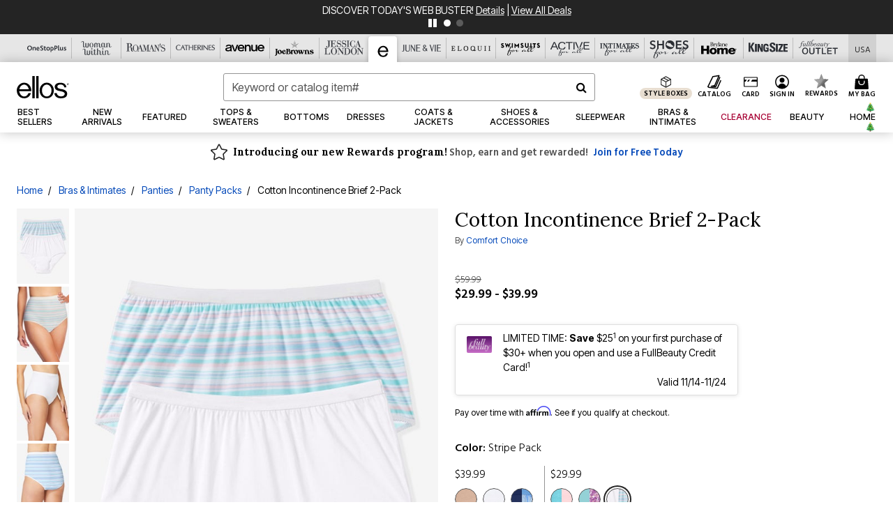

--- FILE ---
content_type: text/html;charset=UTF-8
request_url: https://www.ellos.us/products/cotton-incontinence-brief-2-pack/1079513.html?cgid=EL_Panties_Panty_Packs&dwvar_1079513_color=4457485
body_size: 91694
content:












<!DOCTYPE html>
<html lang="en">
<head><!-- INSERT BY TRANSFORMER. SELECTOR=head,LOCATION=prepend --><script src="https://rapid-cdn.yottaa.com/rapid/lib/uicrBc48XhyPTA.js"></script><!-- INSERT BY TRANSFORMER. SELECTOR=head,LOCATION=prepend --><script>
Yo.configure({scan:[
            'img',
            'source',
            'picture',
            'script',
           'iframe'
        ]});
</script><!-- INSERT BY TRANSFORMER. SELECTOR=head,LOCATION=prepend --><script>
  Yo.sequence.event.loadEvents([{
                    eventName: 'load',
                    eventObject: window
                }, {
                    eventName: 'DOMContentLoaded',
                    eventObject: document
                }, {
                    eventName: 'readystatechange',
                    eventObject: document
                }]);
</script>

<script>

(function(){
window.Constants = {"AVAIL_STATUS_IN_STOCK":"IN_STOCK","AVAIL_STATUS_PREORDER":"PREORDER","AVAIL_STATUS_BACKORDER":"BACKORDER","AVAIL_STATUS_NOT_AVAILABLE":"NOT_AVAILABLE"};
window.Resources = {"I_AGREE":"I Agree","CLOSE":"Close","NO_THANKS":"No, thanks","OK":"OK","ARE_YOU_HUMAN":"Are you a Human Being?","SHIP_QualifiesFor":"This shipment qualifies for","CC_LOAD_ERROR":"Couldn't load credit card!","COULD_NOT_SAVE_ADDRESS":"Could not save address. Please check your entries and try again.","REG_ADDR_ERROR":"Could Not Load Address","BONUS_PRODUCT":"You've got a free gift! Choose your item and add it to your bag.","BONUS_PRODUCTS":"Bonus Products","SELECT_BONUS_PRODUCTS":"Select Bonus Products","SELECT_BONUS_PRODUCT":"product.selectbonusproduct","BONUS_PRODUCT_MAX":"The maximum number of bonus products has been selected. Please remove one in order to add additional bonus products.","BONUS_PRODUCT_TOOMANY":"You have selected too many bonus products. Please change the quantity.","BONUS_PRODUCTS_SELETED":"bonus products. Please change the quantity.","BONUS_PRODUCT_SELETED":"bonus product. Please change the quantity.","BONUS_PRODUCT_ERROR":"You have selected more than","BONUS_PRODUCT_EMPTY":"Please choose bonus products from above list.","SIMPLE_SEARCH":"Enter Keyword or Item No.","SUBSCRIBE_EMAIL_DEFAULT":"Email Address","SHIPPING_OVERLAY_TITLE":"Shipping & Handling Summary","SALESTAX_OVERLAY_TITLE":"Taxes & Fees Summary","CHECKOUT_PLCC_OVERLAY_TITLE":"Continue to Checkout","CURRENCY_SYMBOL":"$","MISSINGVAL":"Please enter {0}","SERVER_ERROR":"Server connection failed!","MISSING_LIB":"jQuery is undefined.","BAD_RESPONSE":"Something went wrong please try after sometime.","INVALID_PHONE":"Please enter a valid phone number.","INVALID_CVN":"CVV Error","REMOVE":"Remove","QTY":"Qty","EMPTY_IMG_ALT":"Remove","COMPARE_BUTTON_LABEL":"Compare Items","COMPARE_CONFIRMATION":"This will remove the first product added for comparison. Is that OK?","COMPARE_REMOVE_FAIL":"Unable to remove item from list","COMPARE_ADD_FAIL":"Unable to add item to list","ADD_TO_CART_FAIL":"Unable to add item '{0}' to cart","REGISTRY_SEARCH_ADVANCED_CLOSE":"Close Advanced Search","GIFT_CERT_INVALID":"Invalid gift certificate code.","GIFT_CERT_BALANCE":"Your current gift certificate balance is","GIFT_CERT_AMOUNT_INVALID":"Gift Certificate can only be purchased with a minimum of 5 and maximum of 5000","INVALID_ADDRESS1":"Please enter valid address1","INVALID_CHECKOUT_MESSAGE":"Please enter your","GIFT_CERT_MISSING":"Please enter a gift certificate code.","REWARD_CERT_MISSING":"Please enter a reward code.","REWARD_CERT_ALREADY_ADDED":"has already been added.","REWARD_CERT_NOT_FOUND":"not found.","REWARD_CERT_ALREADY_REDEEMED":"has already been redeemed.","REWARD_CERT_EXPIRED":"is expired.","REWARD_CERT_OTHER":"is not valid.","REWARD_CERT_UNKNOWN":"unknown code","REWARD_CERT_ERROR":"Attempt failed. Please renter and Submit.","REWARD_CERT_INVALID":"Invalid Reward Certificate Number","REWARD_CERT_INVALID_CARD":"You have applied a reward certificate.To complete checkout please select a Full Beauty Brands credit card.","REWARD_CERT_FULFILLED":"billing.rewardcertfulfilled","EMPTY_OWNER":"Please enter the card holder name","INVALID_OWNER":"Please enter the valid card holder name","COUPON_CODE_MISSING":"Please enter a coupon code.","COOKIES_DISABLED":"Your browser is currently not set to accept cookies. Please turn this functionality on or check if you have another program set to block cookies.","BML_AGREE_TO_TERMS":"You must agree to the terms and conditions","CHAR_LIMIT_MSG":"characters left","CONFIRM_DELETE":"Do you want to remove this {0}?","TITLE_GIFTREGISTRY":"gift registry","TITLE_ADDRESS":"address","TITLE_CREDITCARD":"credit card","SERVER_CONNECTION_ERROR":"Server connection failed!","IN_STOCK_DATE":"Expected to ship by {0}. Excluded from promotional discounts.","ITEM_STATUS_NOTAVAILABLE":"Out of Stock","INIFINITESCROLL":"Show All","STORE_NEAR_YOU":"What's available at a store near you","SELECT_STORE":"Select Store","SELECTED_STORE":"Selected Store","PREFERRED_STORE":"Preferred Store","SET_PREFERRED_STORE":"Set Preferred Store","ENTER_ZIP":"Enter ZIP Code","INVALID_ZIP":"Please enter a valid ZIP Code","INVALID_ZIP_SHORT":"Invalid Zip","SEARCH":"Search","CHANGE_LOCATION":"Change Location","CONTINUE_WITH_STORE":"Continue with preferred store","CONTINUE":"Continue","SEE_MORE":"See More Stores","SEE_LESS_STORE":"See Fewer Stores","QUICK_VIEW":"Quick Shop","QUICK_VIEW_POPUP":"Product Quick View","TLS_WARNING":"We value your security!<br/>We detected that you are using an outdated browser.<br/>Update you browser to continue a secure shopping experience.","INVALID_FONT":"Select Font","INVALID_POSITION":"Select Location","INVALID_LASTNAME":"Please enter a valid last name.","INVALID_LASTNAME_ERROR":"Error: Please enter a valid last name.","INVALID_FIRSTNAME":"Please enter a valid first name.","INVALID_FIRSTNAME_ERROR":"Error: Please enter a valid first name.","INVALID_COLOR":"Select Color","INVALID_TEXT":"Enter Text","SHARE_EMAIL":"Share this wishlist via E-mail","SHARE_EMAIL_MOBILE":"Share this item via E-mail","MIXANDMATCH_MORE_COLOR":"+ More Colors","MIXANDMATCH_LESS_COLOR":"- Less Colors","INVALID_CITY":"Please enter valid city","INVALID_NICKNAME":"Please enter valid Nickname","INVALID_ADDRESS":"Please enter valid address","SUBSCRIPTION_UPDATE_MSG":"Thanks for updating your preferences! Your changes will be processed within 7 days.","VALIDATE_REQUIRED":"Required field.","VALIDATE_REMOTE":"Please fix this field.","VALIDATE_EMAIL":"Please enter a valid email.","VALIDATE_EMAIL_ERROR":"Error: Please enter a valid email.","VALIDATE_URL":"Please enter a valid URL.","VALIDATE_DATE":"Please enter a valid date.","VALIDATE_DATEISO":"Please enter a valid date ( ISO ).","VALIDATE_NUMBER":"Please enter a valid number.","VALIDATE_ORDER_NUMBER":"Please enter a valid order number","VALIDATE_DIGITS":"Please enter only digits.","VALIDATE_CREDITCARD":"Please enter a valid credit card number.","INVALID_CREDITCARD":"Invalid Credit Card Number","VALIDATE_EQUALTO":"Please enter the same value again.","VALIDATE_MAXLENGTH":"No more than {0} characters.","VALIDATE_MINLENGTH":"Please enter at least {0} characters.","VALIDATE_RANGELENGTH":"Please enter a value between {0} and {1} characters long.","VALIDATE_RANGE":"Please enter a value between {0} and {1}.","VALIDATE_MAX":"Please enter a value less than or equal to {0}.","VALIDATE_MIN":"Please enter a value greater than or equal to {0}.","INVALID_MESSAGE":"Please enter valid message","INVALID_WEBSITE":"Please enter a valid website or catalog link","EMAIL_LABEL":"Please Enter A Valid Email","VALIDATE_CQO_NUMBER":"Please enter a valid item number including dashes.","GC_ERROR":"Couldn't validate gift card!","VALIDATE_CONFIRMEMAIL":"Emails do not match.","VALIDATE_CONFIRMPASSWORD":"Password and Confirm Password do not match.","PASSWORD":"Password","NEW_PASSWORD":"New Password","CONFIRMPASSWORD":"Confirm Password","NEWCONFIRMPASSWORD":"Confirm New Password","ERROR_CARTQUANTITY":"Number of available items is","CHECKOUT":"Checkout Now","CONTINUE_SHOPPING":"Continue Shopping","ADD_ALLTO_BAG":"Add All to Bag","ADD_TO_BAG":"ADD TO BAG","GIFTCARD_PLEASE":"Please","GIFTCARD_SELECT":"Select","GIFTCARD_ADD":"Add","GIFTCARD_NUMBER_MISSING":"Please Enter Gift Card Number.","GIFTCARD_NUMBER_PIN_MISSING":"Please Enter Gift Card Number And PIN.","GIFTCARD_PIN_MISSING":"Please Enter Gift Card PIN.","RETURN_ERROR":"Please select return QTY and reason","PLEASE_SELECT":"Please Select","RETURN_EMPTY_ERROR":"Please select atleast one item for return","EMAIL_SUBSCRIPTION_FAILED":"We experienced an error in capturing your request. Please try again later.","CATALOG_PREF_ERROR":"Please select at least one sister brand","INVALID_GIFTCARD_PIN":"Please enter your PIN number.","INVALID_GIFTCARD_NUMBER":"Please enter your card number.","INVALID_PASSWORD":"Please Enter at least 1 letter and 1 number.","INVALID_PASSWORD_MATCH":"Does not match new password","INVALID_PASSWORD_LENGTH":"Password must be 8-16 characters.","INVALID_EMAIL_MATCH":"Does not match email address","PLEASE_SELECT_SIZE":"Please Select Size","PLEASE_SELECT_COLOR":"Please Select Color","SELECT_COLOR_SIZE":"Please Select Color & Size","SPS_TOPBOTTOM_COLOR_SIZE":"PLEASE SELECT COLOR, TOP AND BOTTOM SIZE","SPS_TOPBOTTOM_SIZE":"PLEASE SELECT TOP AND BOTTOM SIZE","SPS_TOP_COLOR_BOTTOM_SIZE":"PLEASE SELECT COLOR AND BOTTOM SIZE","SPS_TOP_COLOR_SIZE":"PLEASE SELECT COLOR AND TOP SIZE","SPS_BOTTOM_SIZE":"PLEASE SELECT BOTTOM SIZE","SPS_TOP_SIZE":"PLEASE SELECT TOP SIZE","SPS_TOP_COLOR":"PLEASE SELECT COLOR","VALIDATE_MULTIPLEEMAILS":"Please enter the valid email address.","CHECKOUT_PAYPAL_CONTINUE":"Continue with paypal","CHECKOUT_PAYPAL_CONTINUE_WITH":"Continue with","PLACE_ORDER":"Place Order","CHECKOUT_CONTINUE":"Continue","CHECKOUT_REQUIRED_CONTINUE":"Please complete all fields to continue","CHECKOUT_REQUIRED_SHIPPING":"We currently do not ship to this location.","CHECKOUT_AVALARA_TAX_ERROR":"Combination of zip code and state selection is invalid. Please update and try again.","CHECKOUT_INVALID_ADDRESS":"Please enter valid address.","CHARACTER_LIMIT_REACHED":"you have reached the limit","COUPON_CODE_APPLY":"Apply","COUPON_CODE_APPLIED":"Applied","COUPON_CODE_COPIED":"Copied","VALIDATE_SSN":"Please Enter Valid SSN","CURRENT_PASSWORD":"Current Password","PHONE_REQ_MESSAGE":"Mobile Number","UPDATE":"Update","CLICK_HERE":"Click here","READ_MORE":"Read More","SEE_LESS":"See Less","SEE_DETAILS":"See Details","SHOP_NOW":"Product Details","HIDE_OPTIONS":"Hide Details","SHOP_NOW_CLOSE":"Close","READ_LESS":"Read Less","SEE_REVIEWS":"Click To See Reviews","SEE_REVIEWS_CLOSE":"Click To Close","ADDED_TO_WISHLIST":"Added to Wishlist","ADDED_TO_WISHLIST_TITLE":"Added this product to wishlist","ADD_TO_WISHLIST":"Add to Wishlist","ADD_TO_WISHLIST_TITLE":"Add this product to wishlist","WCAG_ARIALABEL_DIALOG":"Subscription options, opens modal dialog","MEGANAV_RECOMMENDATION_TEXT":"RECOMMENDED JUST FOR YOU","RECOMMENDATION_BESTSELLER":"Best Sellers","RECOMMENDATION_REC_FOR_YOU":"Recommended For You","RECOMMENDATION_THIS_WEEK":"This Week","RECOMMENDATION_THIS_WEEKS":"This Week's","RECOMMENDATION_TRENDING":"Trending","RECOMMENDATION_TRENDING_TODAY":"Trending Today","RECOMMENDATION_TRENDING_NOW":"Trending Now","RECOMMENDATION_YOU_MAY_LIKE":"product.youmaylike","GLOBALE_CONTAINER_HEADING":"Shipping To","CHECKOUT_SMS_VIBES_ERROR_MSG":"Due to a technical issue we were unable to sign you up for texts. Please re-enter your mobile number to get the latest offers & updates.","CHECKOUT_SMS_VIBES_REENTER_TXT":"Re-enter My Mobile Number","PERKS_REACTIVATED":"Your Catherines Perks Membership has been reactivated!","PERKS_PAYMENT_DECLINED":"Your payment method was declined.","IN_STOCK":"In Stock","QTY_IN_STOCK":"{0} Item(s) in Stock","PREORDER":"Pre-Order","QTY_PREORDER":"{0} item(s) are available for pre-order.","REMAIN_PREORDER":"The remaining items are available for pre-order.","BACKORDER":"Back Order","QTY_BACKORDER":"Back order {0} item(s)","REMAIN_BACKORDER":"The remaining items are available on back order.","NOT_AVAILABLE":"Out of Stock","REMAIN_NOT_AVAILABLE":"This product is no longer available in the quantity selected.(FYI)"};
window.Urls = {"appResources":"/on/demandware.store/Sites-oss-Site/default/Resources-Load","pageInclude":"/on/demandware.store/Sites-oss-Site/default/Page-Include","continueUrl":"https://www.ellos.us/on/demandware.store/Sites-oss-Site/default/Product-DetailOptimized","staticPath":"/on/demandware.static/Sites-oss-Site/-/default/v1763898999134/","addGiftCert":"/giftcertpurchase","minicartGC":"/on/demandware.store/Sites-oss-Site/default/GiftCert-ShowMiniCart","addProduct":"/on/demandware.store/Sites-oss-Site/default/Cart-AddProduct","persisBasketCS":"/on/demandware.store/Sites-oss-Site/default/Cart-PrepareBasketForCustomerService?format=ajax","minicart":"/on/demandware.store/Sites-oss-Site/default/Cart-MiniCart","cartShow":"/cart","cartSFRAShow":"/cart","quickOrderShow":"/quick-order","giftRegAdd":"https://www.ellos.us/on/demandware.store/Sites-oss-Site/default/Address-GetAddressDetails?addressID=","paymentsList":"https://www.ellos.us/wallet","addressesList":"https://www.ellos.us/addressbook","wishlistAddress":"https://www.ellos.us/on/demandware.store/Sites-oss-Site/default/Wishlist-SetShippingAddress","deleteAddress":"/on/demandware.store/Sites-oss-Site/default/Address-Delete","getProductUrl":"/on/demandware.store/Sites-oss-Site/default/Product-Show","getPdpFooter":"/on/demandware.store/Sites-oss-Site/default/Product-pdpFooter","getBonusProducts":"/on/demandware.store/Sites-oss-Site/default/ProductSG-GetBonusProducts","addBonusProduct":"/on/demandware.store/Sites-oss-Site/default/Cart-AddBonusProduct","getSetItem":"/on/demandware.store/Sites-oss-Site/default/ProductSG-GetSetItem","productDetail":"/on/demandware.store/Sites-oss-Site/default/ProductSG-Detail","getAvailability":"/on/demandware.store/Sites-oss-Site/default/ProductSG-GetAvailability","subscribePopUP":"/on/demandware.store/Sites-oss-Site/default/EmailSubscription-GuestSubscribeModal","removeImg":"/on/demandware.static/Sites-oss-Site/-/default/dw635be307/images/icon_remove.gif","searchsuggest":"/on/demandware.store/Sites-oss-Site/default/Search-GetSuggestions?format=ajax","productNav":"/on/demandware.store/Sites-oss-Site/default/ProductSG-Productnav","summaryRefreshURL":"/on/demandware.store/Sites-oss-Site/default/COBilling-UpdateSummary?format=ajax","basketRefreshURL":"/on/demandware.store/Sites-oss-Site/default/COBilling-UpdateBasketInfo","summary":"/revieworder","billingSelectCC":"https://www.ellos.us/on/demandware.store/Sites-oss-Site/default/COBilling-SelectCreditCard","updateAddressDetails":"https://www.ellos.us/on/demandware.store/Sites-oss-Site/default/COShipping-UpdateAddressDetails","updateAddressDetailsBilling":"https://www.ellos.us/on/demandware.store/Sites-oss-Site/default/COBilling-UpdateAddressDetails","shippingMethodsJSON":"https://www.ellos.us/on/demandware.store/Sites-oss-Site/default/COShipping-GetApplicableShippingMethodsJSON?format=ajax","shippingMethodsList":"https://www.ellos.us/on/demandware.store/Sites-oss-Site/default/COShipping-UpdateShippingMethodList?format=ajax","selectShippingMethodsList":"https://www.ellos.us/on/demandware.store/Sites-oss-Site/default/COShipping-SelectShippingMethod","resetPaymentForms":"/on/demandware.store/Sites-oss-Site/default/COBilling-ResetPaymentForms","paypalIncontext":"/on/demandware.store/Sites-oss-Site/default/Paypal-IncontextCheckout?checkoutFromtCart=false","expressSubmit":"/expressorderconfirmation","compareShow":"/compare","compareAdd":"/on/demandware.store/Sites-oss-Site/default/Compare-AddProduct","compareRemove":"/on/demandware.store/Sites-oss-Site/default/Compare-RemoveProduct","compareEmptyImage":"/on/demandware.static/Sites-oss-Site/-/default/dw684a66c5/images/comparewidgetempty.png","giftCardCheckBalance":"https://www.ellos.us/on/demandware.store/Sites-oss-Site/default/COBilling-GetGiftCertificateBalance","redeemGiftCert":"https://www.ellos.us/on/demandware.store/Sites-oss-Site/default/COBilling-RedeemGiftCertificateJson","addCoupon":"https://www.ellos.us/on/demandware.store/Sites-oss-Site/default/Cart-AddCouponJson","storesInventory":"/on/demandware.store/Sites-oss-Site/default/StoreInventory-Inventory","setPreferredStore":"/on/demandware.store/Sites-oss-Site/default/StoreInventory-SetPreferredStore","getPreferredStore":"/on/demandware.store/Sites-oss-Site/default/StoreInventory-GetPreferredStore","setStorePickup":"/on/demandware.store/Sites-oss-Site/default/StoreInventory-SetStore","setZipCode":"/on/demandware.store/Sites-oss-Site/default/StoreInventory-SetZipCode","getZipCode":"/on/demandware.store/Sites-oss-Site/default/StoreInventory-GetZipCode","billing":"/billing","expressBilling":"/on/demandware.store/Sites-oss-Site/default/COBilling-ExpressBilling","setSessionCurrency":"/on/demandware.store/Sites-oss-Site/default/Currency-SetSessionCurrency","addEditAddress":"/on/demandware.store/Sites-oss-Site/default/COShippingMultiple-AddEditAddressJSON","rateLimiterReset":"/on/demandware.store/Sites-oss-Site/default/RateLimiter-HideCaptcha","csrffailed":"/on/demandware.store/Sites-oss-Site/default/CSRF-Failed","logInRedirect":"/my-account","logIn":"https://www.ellos.us/register","home":"/home","giftCardBalanceCheck":"/giftcard","specialProductSetATS":"/on/demandware.store/Sites-oss-Site/default/ProductSG-SpecialProductSetATS","customerInfo":"https://www.ellos.us/on/demandware.store/Sites-oss-Site/default/Home-IncludeCustomerInfo","productVariantATS":"/on/demandware.store/Sites-oss-Site/default/ProductSG-ProductVariantATS","shippingStart":"/shipping","removeCoupon":"https://www.ellos.us/on/demandware.store/Sites-oss-Site/default/Cart-RemoveCouponJson","removeRewardCode":"https://www.ellos.us/on/demandware.store/Sites-oss-Site/default/COBilling-RemoveRewardCode","redeemADSCert":"https://www.ellos.us/on/demandware.store/Sites-oss-Site/default/COBilling-CheckRewardBalance","validateDeferCode":"https://www.ellos.us/on/demandware.store/Sites-oss-Site/default/COBilling-ValidateDeferPayment","poExclusion":"https://www.ellos.us/on/demandware.store/Sites-oss-Site/default/COShipping-GetPOBoxItems","getCartAvailability":"/on/demandware.store/Sites-oss-Site/default/ProductSG-GetCartAvailability?format=ajax","basketUpdaeteList":"https://www.ellos.us/on/demandware.store/Sites-oss-Site/default/COShipping-UpdateBasketInfo","shipExclusion":"https://www.ellos.us/on/demandware.store/Sites-oss-Site/default/COShipping-GetExcepItems","updateShipException":"https://www.ellos.us/on/demandware.store/Sites-oss-Site/default/COShipping-UpdateShipException","applyGiftCard":"https://www.ellos.us/on/demandware.store/Sites-oss-Site/default/COBilling-ApplyGiftCard","removeGiftCard":"https://www.ellos.us/on/demandware.store/Sites-oss-Site/default/COBilling-RemoveGiftCard","validatePLCCBillingAddress":"https://www.ellos.us/on/demandware.store/Sites-oss-Site/default/COBilling-ValidateBillingAddressForPLCC","subscribe":"https://www.ellos.us/email-preferences","updateSubscription":"https://www.ellos.us/on/demandware.store/Sites-oss-Site/default/EmailSubscription-UpdateSubscription","guestEmailUnsubscrbe":"https://www.ellos.us/on/demandware.store/Sites-oss-Site/default/EmailSubscription-SendEmailToMWForUnsubscription","emailFrequencyModal":"https://www.ellos.us/on/demandware.store/Sites-oss-Site/default/EmailSubscription-FrequencyModal","deleteCreditCardOverLay":"https://www.ellos.us/on/demandware.store/Sites-oss-Site/default/PaymentInstruments-DeleteCreditCardOverLay","guestEmailSubscription":"https://www.ellos.us/email-subscription","checkoutModalStep2":"https://www.ellos.us/on/demandware.store/Sites-oss-Site/default/Credit-CheckoutModalStep2","termsAndConditions":"https://www.ellos.us/on/demandware.store/Sites-oss-Site/default/Credit-TermsAndConditions","updateBilling":"https://www.ellos.us/on/demandware.store/Sites-oss-Site/default/COBilling-UpdateBilling","madeOffer":"https://www.ellos.us/on/demandware.store/Sites-oss-Site/default/Credit-MadeOffer","showPromotionDetails":"/on/demandware.store/Sites-oss-Site/default/OffersCoupons-ShowDetails","applyCouponCode":"https://www.ellos.us/on/demandware.store/Sites-oss-Site/default/OffersCoupons-ApplyCouponCode","giftCardLookup":"https://www.ellos.us/on/demandware.store/Sites-oss-Site/default/GiftCards-GiftCheckBalance","getProductSetPrice":"/on/demandware.store/Sites-oss-Site/default/ProductSG-GetProductSetPrice","clearAddressForm":"/on/demandware.store/Sites-oss-Site/default/Address-ClearAddressForm","wishlistShow":"/wishlist","includebrandlogos":"/on/demandware.store/Sites-oss-Site/default/Home-IncludeBrandLogos?format=ajax","guestEPLookupResult":"/on/demandware.store/Sites-oss-Site/default/EmailSubscription-GuestEmailPreferencesLookupResult","verintMuteRecording":"/on/demandware.store/Sites-oss-Site/default/Verint-MuteRecording","verintUnmuteRecording":"/on/demandware.store/Sites-oss-Site/default/Verint-UnmuteRecording","checkoutCouponLineItems":"/on/demandware.store/Sites-oss-Site/default/Cart-CheckoutCouponLineItems","productVariation":"/on/demandware.store/Sites-oss-Site/default/ProductSG-Variation","passwordReset":"https://www.ellos.us/passwordreset","getCityStateOptions":"https://www.ellos.us/on/demandware.store/Sites-oss-Site/default/Address-GetCityStateOptions","getProductReviews":"https://www.ellos.us/getproductreviews","getProductQA":"https://www.ellos.us/getproductqa","countrySelectionModal":"https://www.ellos.us/on/demandware.store/Sites-oss-Site/default/Globale-CountrySelectionModal","tealiumData":"https://www.ellos.us/on/demandware.store/Sites-oss-Site/default/Tealium_utag-RenderTealium?format=ajax","getPDPRecommendation":"/on/demandware.store/Sites-oss-Site/default/ProductSG-GetPDPRecommendation?format=ajax","loadingImage":"/on/demandware.static/Sites-oss-Site/-/default/dw8a85aede/images/loading.png","loadingSquareImage":"/on/demandware.static/Sites-oss-Site/-/default/dw3f6a2bd3/images/loading-square.png","addToWishlist":"https://www.ellos.us/on/demandware.store/Sites-oss-Site/default/Wishlist-Add","removeFromWishlist":"https://www.ellos.us/on/demandware.store/Sites-oss-Site/default/Wishlist-Remove","getPLCCBrandData":"https://www.ellos.us/on/demandware.store/Sites-oss-Site/default/Tealium_utag-GetPLCCBrandData","updateGiftCardBalance":"https://www.ellos.us/on/demandware.store/Sites-oss-Site/default/COBilling-UpdateGiftCardBalance","getCheckoutUtagData":"https://www.ellos.us/on/demandware.store/Sites-oss-Site/default/COCustomer-CheckoutUtagData","megaNavRecommURL":"https://www.ellos.us/on/demandware.store/Sites-oss-Site/default/MegaNavProductRecomm-MegaNavProductJson","customHamMenuURL":"https://www.ellos.us/on/demandware.store/Sites-oss-Site/default/Home-GetCustomHamburgerMenu?format=ajax","directCheckout":"https://www.ellos.us/directCheckout","globalECheckout":"/on/demandware.store/Sites-oss-Site/default/Globale-GlobaleCheckout","globalEConfirmationAnalytics":"https://www.ellos.us/on/demandware.store/Sites-oss-Site/default/Tealium_utag-GlobalEConfirmationAnalytics","acquisitionRequest":"/on/demandware.store/Sites-oss-Site/default/Acquisition-Subscribe","checkoutSubscription":"https://www.ellos.us/on/demandware.store/Sites-oss-Site/default/Acquisition-CheckoutSubscription","checkoutSubscriptionAttn":"https://www.ellos.us/on/demandware.store/Sites-oss-Site/default/Attentive-CheckoutSubscription","globalECartUSDUtagData":"https://www.ellos.us/on/demandware.store/Sites-oss-Site/default/Page-getUSDUtagData?pagetype=Cart","globalECheckoutUSDUtagData":"https://www.ellos.us/on/demandware.store/Sites-oss-Site/default/Page-getUSDUtagData?pagetype=checkout","checkOrderStatus":"https://www.ellos.us/on/demandware.store/Sites-oss-Site/default/Globale-CheckOrderStatus","checkGEWelcomeCookie":"https://www.ellos.us/on/demandware.store/Sites-oss-Site/default/Page-CheckGEWelcomeCookie?format=ajax","EDSprescreenDetails":"https://www.ellos.us/on/demandware.store/Sites-oss-Site/default/PLCC-prescreenDetails","getCouponsAndRewards":"https://www.ellos.us/on/demandware.store/Sites-oss-Site/default/Cart_SFRA-getCouponsAndRewards","getReviewShipAndPayment":"https://www.ellos.us/on/demandware.store/Sites-oss-Site/default/COCustomer-ReviewShipAndPayment","updatePerksAutoRenewal":"https://www.ellos.us/on/demandware.store/Sites-oss-Site/default/PerksSubscriptions-UpdatePerks","generateCSRFToken":"https://www.ellos.us/on/demandware.store/Sites-oss-Site/default/CSRF_SFRA-Generate","multiTenderMoreWaysToEarn":"https://www.ellos.us/on/demandware.store/Sites-oss-Site/default/Account-MultiTenderMoreWaysToEarn","trackFBBRewardsSuccessEvents":"https://www.ellos.us/on/demandware.store/Sites-oss-Site/default/Product-TrackFBBRewardsSuccessEvents","diamondrewardsPopup":"https://www.ellos.us/on/demandware.store/Sites-oss-Site/default/DiamondRewards-ShowPopup","diamondrewardsPLCCDeclined":"https://www.ellos.us/on/demandware.store/Sites-oss-Site/default/DiamondRewards-PLCCDeclined"};
window.SitePreferences = {"PLCC_BRAND_STORENAMES":{"rm":"Roaman's","jl":"Jessica London","el":"Full Beauty","ww":"Woman Within","ks":"King Size","bh":"Brylane Home","sa":"Full Beauty","fo":"Full Beauty","os":"Full Beauty","ca":"Catherines","ia":"Full Beauty","sh":"Full Beauty","aa":"Full Beauty","jv":"Full Beauty","jb":"Full Beauty","zq":"Full Beauty","da":"Full Beauty","av":"Full Beauty","cp":"Full Beauty"},"BRAND_STORENAMES":{"rm":"Plus Size Clothing, Fashion That Fits | Roaman's","jl":"Jessica London","el":"Ellos","ww":"Woman Within","ks":"King Size","bh":"Brylane Home","sa":"Swimsuits for all","fo":"Fullbeauty outlet","os":"One stop plus","ca":"Catherines","ia":"Intimates for all","sh":"Shoes for all","aa":"Active for all","jv":"June And Vie","jb":"Joe Browns","zq":"Eloquii","da":"Dia Shop","av":"Avenue","cp":"Cuup"},"PRODUCT_NAV_ENABLED":true,"LISTING_INFINITE_SCROLL":false,"LISTING_REFINE_SORT":true,"STORE_PICKUP":false,"POBOX_EXCLUSIONS":"PO Box,po box,POBox,POBOX,PO BOX,PO box,P.O.Box,p.o. box,P.O.Box,P.O.BOX,P.O. BOX,P.O. box,P. O. Box,P. O.Box,P. O. BOX,POB,P.O.B,P. O. B,P.O.B.,P. O. B.,Post Box,PostBox,PostOfficeBox,Post Office Box,PostOffice Box,Post OfficeBox,PostOfficeBin,Post Office Bin,Post OfficeBin,PostOffice Bin,Post Box#,PostBox#,PostBox #,Post Box,p o box,P.O BOX","COOKIE_HINT":false,"CHECK_TLS":false,"TEALIUM_ENABLED":true,"VERINT_ENABLED":true,"PLP_LAZY_LOAD_ENABLED":true,"PLP_LAZY_LOAD_SETTINGS":"{\n    \"default\" : {              \n       \"threshold\": 300,      \n        \"tiles_per_load\": 12    \n   }\n}","LAZY_LOAD_CURALATE":false,"LOGIN_REDIRECT":"","PDP_REVIEWS_SHOWN_INITIALLY":10,"NARVAR_RETURNS_ENABLED":false,"CUSTOM_HAMBURGER_MENU_PREF":{"enableAjax":false,"enableCustomMenu":false},"SHOW_QUICK_VIEW":false,"AFFIRM_ENABLED":true,"RECOMMENDATION_TITLES":{"confirmation":"You may also like","noSearchResults":"Trending Now","addToCartOverlay":"You may also like","cart":"You may also like","pdp":"You may also like","errorPage":"Trending Now","emptyCart":"Trending Now","megaMenu":"You may also like","homePage":"<span class='trending'>Trending  </span><span class='week'>This Week</span>"},"GLOBALE_RETURNS_URL":"https://web.global-e.com/returns/portal/mZJW","GLOBALE_LOOKPUP_URL":"https://web.global-e.com/Order/Track/mZJW","GLOBALE_ENABLED":true,"GLOBALE_IS_PHASE2":true,"GLOBALE_OPERATED_COUNTRY":false,"GLOBALE_ANALYTICS_ORDER_CONFIRMATION_RETRY":8,"GLOBALE_ORDER_CONFIRMATION_SPINNER":false,"GLOBALE_ADOBE_TARGET_CONFIG":"{\n\t\"isEnabled\": false,\n\t\"shipsTo\": \"Ships to\",\n\t\"usMsg\": \"from the United States\",\n\t\"weAccept\": \"We accept payments from\",\n\t\"freeExchange\": \"Free exchanges within 60 days of purchase.\",\n\t\"AU\": {\n\t\t\"orderInDays\": \"Orders typically arrive in 9-10 days with express shipping.\",\n\t\t\"importDuty\": \"(includes import duty and tax.)\",\n\t\t\"paymentIconContentAssetId\": \"globale-payment-description-au\",\n\"flagUrl\": \"/on/demandware.static/-/Sites-oss-Library/default/dw672ed6f2/australia-ge-at.svg\"\n\t},\n\t\"CA\": {\n\t\t\"orderInDays\": \"Orders typically arrive in 7 days with express shipping.\",\n\t\t\"importDuty\": \"(includes import duty)\",\n\t\t\"paymentIconContentAssetId\": \"globale-payment-description-ca\",\n\"flagUrl\": \"/on/demandware.static/-/Sites-oss-Library/default/dw672ed6f2/canada-ge-at.svg\"\n\t},\n\t\"MX\": {\n\t\t\"orderInDays\": \"Orders typically arrive in 7 days with express shipping.\",\n\t\t\"importDuty\": \"(includes import duty and tax.)\",\n\t\t\"paymentIconContentAssetId\": \"globale-payment-description-mx\",\n\"flagUrl\": \"/on/demandware.static/-/Sites-oss-Library/default/dw672ed6f2/mexico-ge-at.svg\"\n\t}\n}","PLCCPRESCREENREDESIGN_ENABLED":true,"BRAND_SITE_MAPPING":"{\"www.womanwithin.com\":[{\"siteid\":\"womanwithin\",\"prefix\":\"ww\"}],\"ww\":[{\"siteid\":\"womanwithin\",\"prefix\":\"ww\",\"cs\":\"womanwithin\",\"brandHost\":\"www.womanwithin.com\",\"dtmCid\":\"2532\",\"dtmCmagic\":\"9824f9\"}],\"www.kingsize.com\":[{\"siteid\":\"kingsize\",\"prefix\":\"ks\"}],\"ks\":[{\"siteid\":\"kingsize\",\"prefix\":\"ks\",\"cs\":\"kingsize\",\"brandHost\":\"www.kingsize.com\",\"dtmCid\":\"2533\",\"dtmCmagic\":\"4de754\"}],\"www.brylanehome.com\":[{\"siteid\":\"brylanehome\",\"prefix\":\"bh\"}],\"bh\":[{\"siteid\":\"brylanehome\",\"prefix\":\"bh\",\"cs\":\"brylanehome\",\"brandHost\":\"www.brylanehome.com\",\"dtmCid\":\"2535\",\"dtmCmagic\":\"0747b9\"}],\"www.jessicalondon.com\":[{\"siteid\":\"jessicalondon\",\"prefix\":\"jl\"}],\"jl\":[{\"siteid\":\"jessicalondon\",\"prefix\":\"jl\",\"cs\":\"jessicalondon\",\"brandHost\":\"www.jessicalondon.com\",\"dtmCid\":\"2536\",\"dtmCmagic\":\"f7ac67\"}],\"www.roamans.com\":[{\"siteid\":\"roamans\",\"prefix\":\"rm\"}],\"rm\":[{\"siteid\":\"roamans\",\"prefix\":\"rm\",\"cs\":\"roamans\",\"brandHost\":\"www.roamans.com\",\"dtmCid\":\"2534\",\"dtmCmagic\":\"7827d1\"}],\"www.ellos.us\":[{\"siteid\":\"ellos\",\"prefix\":\"el\"}],\"el\":[{\"siteid\":\"ellos\",\"prefix\":\"el\",\"cs\":\"ellos\",\"brandHost\":\"www.ellos.us\",\"dtmCid\":\"63234\",\"dtmCmagic\":\"e417ef\"}],\"www.swimsuitsforall.com\":[{\"siteid\":\"swimsuitsforallfull\",\"prefix\":\"sa\"}],\"sa\":[{\"siteid\":\"swimsuitsforallfull\",\"prefix\":\"sa\",\"cs\":\"swimsuitsforallfull\",\"brandHost\":\"www.swimsuitsforall.com\",\"dtmCid\":\"63235\",\"dtmCmagic\":\"f39dfe\"}],\"www.fullbeauty.com\":[{\"siteid\":\"outlet\",\"prefix\":\"fo\"}],\"fo\":[{\"siteid\":\"outlet\",\"prefix\":\"fo\",\"cs\":\"outlet\",\"brandHost\":\"www.fullbeauty.com\",\"dtmCid\":\"2538\",\"dtmCmagic\":\"1bf0c5\"}],\"www.catherines.com\":[{\"siteid\":\"catherines\",\"prefix\":\"ca\"}],\"ca\":[{\"siteid\":\"catherines\",\"prefix\":\"ca\",\"cs\":\"catherines\",\"brandHost\":\"www.catherines.com\",\"dtmCid\":\"81278\",\"dtmCmagic\":\"1271b9\"}],\"www.shoesforall.com\":[{\"siteid\":\"shoesforall\",\"prefix\":\"sh\"}],\"sh\":[{\"siteid\":\"shoesforall\",\"prefix\":\"sh\",\"cs\":\"shoesforall\",\"brandHost\":\"www.shoesforall.com\",\"dtmCid\":\"81373\",\"dtmCmagic\":\"c1e2ef\"}],\"www.intimatesforall.com\":[{\"siteid\":\"intimatesforall\",\"prefix\":\"ia\"}],\"ia\":[{\"siteid\":\"intimatesforall\",\"prefix\":\"ia\",\"cs\":\"intimatesforall\",\"brandHost\":\"www.intimatesforall.com\",\"dtmCid\":\"81372\",\"dtmCmagic\":\"c18a6d\"}],\"www.onestopplus.com\":[{\"siteid\":\"onestopplus\",\"prefix\":\"os\"}],\"os\":[{\"siteid\":\"onestopplus\",\"prefix\":\"os\",\"cs\":\"onestopplus\",\"brandHost\":\"www.onestopplus.com\",\"dtmCid\":\"81279\",\"dtmCmagic\":\"174730\"}],\"www.activeforall.com\":[{\"siteid\":\"activeforall\",\"prefix\":\"aa\"}],\"aa\":[{\"siteid\":\"activeforall\",\"prefix\":\"aa\",\"cs\":\"activeforall\",\"brandHost\":\"www.activeforall.com\",\"dtmCid\":\"82191\",\"dtmCmagic\":\"bf09e1\"}],\"www.juneandvie.com\":[{\"siteid\":\"juneandvie\",\"prefix\":\"jv\"}],\"jv\":[{\"siteid\":\"juneandvie\",\"prefix\":\"jv\",\"cs\":\"juneandvie\",\"brandHost\":\"www.juneandvie.com\",\"dtmCid\":\"82378\",\"dtmCmagic\":\"822ee2\"}],\"www.eloquii.com\":[{\"siteid\":\"eloquii\",\"prefix\":\"zq\"}],\"zq\":[{\"siteid\":\"eloquii\",\"prefix\":\"zq\",\"cs\":\"eloquii\",\"brandHost\":\"www.eloquii.com\",\"dtmCid\":\"2618\",\"dtmCmagic\":\"17F98D\"}],\"www.shopcuup.com\":[{\"siteid\":\"cuup\",\"prefix\":\"cp\"}],\"cp\":[{\"siteid\":\"cuup\",\"prefix\":\"cp\",\"cs\":\"cuup\",\"brandHost\":\"www.shopcuup.com\",\"dtmCid\":\"82960\",\"dtmCmagic\":\"F15DCD\"}],\"shop.dia.com\":[{\"siteid\":\"dia\",\"prefix\":\"da\"}],\"da\":[{\"siteid\":\"dia\",\"prefix\":\"da\",\"cs\":\"dia\",\"brandHost\":\"shop.dia.com\",\"dtmCid\":\"83570\",\"dtmCmagic\":\"09eb90\"}],\"www.avenue.com\":[{\"prefix\":\"av\",\"siteid\":\"avenue\"}],\"av\":[{\"cs\":\"avenue\",\"siteid\":\"avenue\",\"prefix\":\"av\",\"brandHost\":\"www.avenue.com\",\"dtmCid\":\"83809\",\"dtmCmagic\":\"a05c1f\"}],\"www.joebrowns.us\":[{\"prefix\":\"jb\",\"siteid\":\"joebrowns\"}],\"jb\":[{\"brandHost\":\"www.joebrowns.us\",\"dtmCid\":\"84825\",\"prefix\":\"jb\",\"siteid\":\"joebrowns\",\"cs\":\"joebrowns\",\"dtmCmagic\":\"5247fb\"}]}","GLOBALE_EXCLUDED_COUNTRIES":"US,PR,AS,VI,GU","ENABLE_NEW_CA_PERKS_FLOW":true,"ADS_RC_REGEX":"^(rw|RW)","CA_RC_REGEX":"^(x|X|rc|RC)","US_ADDRESS_AUTOCOMPLETE_URL":"https://us-autocomplete-pro.api.smarty.com/lookup?license=us-autocomplete-pro-cloud&prefer_geolocation=none&source=all&key=155001342186853405","US_ADDRESS_VALIDATION_URL":"https://us-street.api.smarty.com/street-address?match=invalid&license=us-core-cloud&key=","enableSmartyAutocomplete":false,"enableSmartyValidation":false,"enableAttentiveSmsSignUpCheckboxOnCheckout":true,"showSmsSignUpCheckboxOnCheckout":false,"geEnabledByBrand":true,"FBB_REWARDS_ENABLED":true,"FBB_ATTENTIVE_CREATIVE_ID":null,"diamondRewardsEnabledByBrand":true};
}());
</script>
<!--[if gt IE 9]><!-->
<script>//common/scripts.isml</script>
<script defer src="/on/demandware.static/Sites-oss-Site/-/default/v1763898999134/js/main.js" type="text/javascript"></script>

    <script defer src="/on/demandware.static/Sites-oss-Site/-/default/v1763898999134/js/productDetail.js" data-yo-type="text/javascript" type="yo/sequence/chain/1">
    </script>


<!--<![endif]-->

<meta charset=UTF-8>

<meta http-equiv="x-ua-compatible" content="IE=edge"/>

<meta name="viewport" content="width=device-width, initial-scale=1"/>


























































































































    
	
    	<script src="https://js-cdn.dynatrace.com/jstag/19223e8e12b/bf69824oqu/a2b664bd7b660e8f_complete.js" crossorigin="anonymous" data-yo-type="text/javascript" type="yo/sequence/chain/1"></script>







<title>
    
    Cotton Incontinence Brief 2-Pack Boyshorts, Stripe Pack |
    Ellos
</title>

<meta name="description" content="Ellos"/>
<meta name="keywords" content="Ellos"/>






    

    
    
    <link rel="preload" fetchpriority="high" href="https://www.ellos.us/fleximages/49811/0014_49811_mc_0299.jpg?width=653&amp;height=940&amp;fit=bounds" as="image" media="screen and (max-width: 1475px)" />



<link rel="icon" type="image/png" href="https://www.ellos.us/on/demandware.static/Sites-oss-Site/-/default/dwf7554a63/images/el/favicon.png" sizes="196x196" />

<link rel="preload" as="style" href="/on/demandware.static/Sites-oss-Site/-/default/v1763898999134/css/el/global.css" />
<style>
    @import "/on/demandware.static/Sites-oss-Site/-/default/v1763898999134/css/el/global.css";
</style>

    <link rel="stylesheet" href="/on/demandware.static/Sites-oss-Site/-/default/v1763898999134/css/el/product/detail.css"  />



    <meta name="google-site-verification" content="WQLqItSHxZEcHToWYyargBbWQlsQnHtada4NDQ8rH5A" />





    <script async src="https://tcbps.ellos.us/providers/atLabel/load" onError="var fallbackScript = document.createElement('script'); fallbackScript.src='https://cdn.attn.tv/el/dtag.js'; document.head.appendChild(fallbackScript);" data-yo-type="text/javascript" type="yo/sequence/chain/1"></script>




    
    <script defer type='text/javascript' crossorigin data-src="//consent.trustarc.com/notice?domain=fbb.com&c=teconsent&js=nj&noticeType=bb&gtm=1"></script>
    
    <script>
        // Find the script with data-src and dynamically add the src attribute
        document.addEventListener('DOMContentLoaded', function () {
            const script = document.querySelector('script[data-src]');
            if (script) {
                script.setAttribute('src', script.getAttribute('data-src'));
                script.removeAttribute('data-src');
            }
        });
    </script>






  
      
          <meta property="og:title" content="Cotton Incontinence Brief 2-Pack Boyshorts, Stripe Pack">
      
  
      
          <meta property="og:type" content="product">
      
  
      
          <meta property="og:url" content="https://www.ellos.us/products/cotton-incontinence-brief-2-pack/1079513.html">
      
  
      
          <meta property="og:image" content="https://www.ellos.us/dw/image/v2/BBKT_PRD/on/demandware.static/-/Sites-masterCatalog_WomanWithin/default/dw5970fb8d/images/hi-res/0014_49811_mc_0051.jpg?sw=653&amp;sh=940&amp;sm=fit&amp;q=90&amp;strip=false">
      
  
      
          <meta property="og:description" content="">
      
  
      
          <meta property="og:site_name" content="fullbeauty">
      
  
      
          <meta property="fb:admins" content="">
      
  
      
          <meta name="twitter:card" content="summary_large_image">
      
  
      
          <meta name="twitter:site" content="">
      
  
      
          <meta name="twitter:title" content="Cotton Incontinence Brief 2-Pack Boyshorts, Stripe Pack">
      
  
      
          <meta name="twitter:description" content="">
      
  
      
          <meta name="twitter:creator" content="">
      
  
      
          <meta name="twitter:image" content="https://www.ellos.us/dw/image/v2/BBKT_PRD/on/demandware.static/-/Sites-masterCatalog_WomanWithin/default/dw5970fb8d/images/hi-res/0014_49811_mc_0051.jpg?sw=653&amp;sh=940&amp;sm=fit&amp;q=90&amp;strip=false">
      
  
      
          <meta name="twitter:domain" content="Full Beauty">
      
  
      
          <meta name="ROBOTS" content="INDEX,FOLLOW">
      
  




<link rel="stylesheet" href="/on/demandware.static/Sites-oss-Site/-/default/v1763898999134/css/common/skin/skin.css" />

<link rel="preconnect" href="https://fonts.googleapis.com" />
<link rel="preconnect" href="https://fonts.gstatic.com" crossorigin="anonymous" />



    
    <link rel="preload" href="https://fonts.googleapis.com/css2?family=Hind+Siliguri:wght@300;600&amp;family=Inter+Tight:ital,wght@0,400;0,500;0,700;1,400&amp;family=Lora:wght@400;700&amp;family=Over+the+Rainbow&amp;display=swap" as="style" />
    <link rel="stylesheet" href="https://fonts.googleapis.com/css2?family=Hind+Siliguri:wght@300;600&amp;family=Inter+Tight:ital,wght@0,400;0,500;0,700;1,400&amp;family=Lora:wght@400;700&amp;family=Over+the+Rainbow&amp;display=swap" />





<script defer id="sfcc-htmlHead-isml">
    window.onImageLoadError = function(element){
        if(element.classList.contains('picture-el-img')){
            var sibling = element.previousElementSibling;
            while(sibling){
                sibling.srcset = element.dataset['loadError'];
                sibling = sibling.previousElementSibling;
            }
            element.src = element.dataset['loadError'];
        }
    }
</script>


    



	
	
	

	
	






<script id="sfcc-sg-htmlHeadJS-isml" defer type="text/javascript">
	//NOTE: The following conditionals are examples, please adjust as necessary for your implementation
	//NOTE: These can be modified if you need more or less defined page IDs. Be sure to also modify the page IDs in 'TurnToHelperUtil.js', function 'getPageID'
	if('pdp-page' == 'pdp-page') {
			var turnToConfig = {
				locale: "en_US",
                pageId: "pdp-page",
                sku: "1079513",
                turntoReviewsEnabled: true,
                turntoQAEnabled: true,
                showTurnTo: true,
				gallery: {
					skus: ["1079513"]
				}
		};
	} else if ('pdp-page' == 'order-confirmation-page') {
			var turnToConfig = {
					locale: "en_US",
                    pageId: "order-confirmation-page",
                    embed: true
			}
	} else if ('pdp-page' == 'search-page') {
		var turnToConfig = {
				locale: "en_US",
				pageId: "search-page",
				commentsPinboardTeaser: {
					// promoButtonUrl: ""
					// skus: [],
					// tags: [],
					// brands: [],
					// onFinish: function(){}
				}
		}
	} else if ('pdp-page' == 'pinboard-page') {
		var turnToConfig = {
			locale: "en_US",
			pageId: "vc-pinboard-page",
			vcPinboard: {
				// Add SKUs, tags, brands, or any combination.
			}
		};
	} else {
		var turnToConfig = {
				locale: "en_US",
				pageId: "non-defined-page",
				commentsPinboard: {
					// skus: [],
					// tags: [],
					// brands: [],
					// onFinish: function(){}
				}
		};
	}
	window.TurnToCmd=window.TurnToCmd||function(){(TurnToCmd.q=TurnToCmd.q||[]).push( arguments)};
</script>
	<script id="sfcc-sg-htmlHeadGlobalInclude-isml" type="yo/sequence/defer/0" data-yo-src="https://widgets.turnto.com/v5/widgets/B2zR8IRg1Eb5YYPsite/js/turnto.js"></script>
	
		<link href="/on/demandware.static/Sites-oss-Site/-/default/v1763898999134/css/turnto.css" type="text/css" rel="stylesheet" />
	






<script async>
    if (!window.hasOwnProperty('contentAssetInitFunctions')) { window.contentAssetInitFunctions = []; }
    window.MSInputMethodContext && document.documentMode && document.write('<script async src="/on/demandware.static/Sites-oss-Site/-/default/v1763898999134/thirdParty/ie11CustomProperties.min.js"><\/script>');
</script>






<script defer>
if (window.jQuery) {
jQuery(document).ready(function(){
if(screen.width < 768){
jQuery('#footer').append('<a href="https://www.ellos.us" class="full-site-link">View Full Site</a>');
jQuery('.full-site-link')
.attr('href', '/on/demandware.store/Sites-oss-Site/default/Home-FullSite')
.click(function(e) {
e.preventDefault();
jQuery.ajax({
url: '/on/demandware.store/Sites-oss-Site/default/Home-FullSite',
success: function(){
window.location.reload();
}
});
}
);
}
});
}
</script>






    <link rel="stylesheet" type="text/css" href="https://widget.beyonsee.plussizecorp.com/style.css" />




<script>
// Check if user is on a PDP page by checking if URL contains '/products'
var currentUrl = window.location.href;
var isOnPDP = currentUrl.indexOf('/products') !== -1;

if (isOnPDP) {
    // Fetch custom preference for backorder analytics
    var enableBackorderAnalytics = true;
    
    if (enableBackorderAnalytics === true) {
        // Set cookie to true
        document.cookie = 'enableBackorderAnalytics=true; path=/; max-age=86400'; // 24 hours
    } else {
        // Delete cookie if it exists
        document.cookie = 'enableBackorderAnalytics=; path=/; expires=Thu, 01 Jan 1970 00:00:00 GMT';
    }
}
</script>

<link rel="canonical" href="https://www.ellos.us/products/cotton-incontinence-brief-2-pack/1079513.html"/>

<script type="text/javascript">//<!--
/* <![CDATA[ (head-active_data.js) */
var dw = (window.dw || {});
dw.ac = {
    _analytics: null,
    _events: [],
    _category: "",
    _searchData: "",
    _anact: "",
    _anact_nohit_tag: "",
    _analytics_enabled: "true",
    _timeZone: "US/Eastern",
    _capture: function(configs) {
        if (Object.prototype.toString.call(configs) === "[object Array]") {
            configs.forEach(captureObject);
            return;
        }
        dw.ac._events.push(configs);
    },
	capture: function() { 
		dw.ac._capture(arguments);
		// send to CQ as well:
		if (window.CQuotient) {
			window.CQuotient.trackEventsFromAC(arguments);
		}
	},
    EV_PRD_SEARCHHIT: "searchhit",
    EV_PRD_DETAIL: "detail",
    EV_PRD_RECOMMENDATION: "recommendation",
    EV_PRD_SETPRODUCT: "setproduct",
    applyContext: function(context) {
        if (typeof context === "object" && context.hasOwnProperty("category")) {
        	dw.ac._category = context.category;
        }
        if (typeof context === "object" && context.hasOwnProperty("searchData")) {
        	dw.ac._searchData = context.searchData;
        }
    },
    setDWAnalytics: function(analytics) {
        dw.ac._analytics = analytics;
    },
    eventsIsEmpty: function() {
        return 0 == dw.ac._events.length;
    }
};
/* ]]> */
// -->
</script>
<script type="text/javascript">//<!--
/* <![CDATA[ (head-cquotient.js) */
var CQuotient = window.CQuotient = {};
CQuotient.clientId = 'bbkt-oss';
CQuotient.realm = 'BBKT';
CQuotient.siteId = 'oss';
CQuotient.instanceType = 'prd';
CQuotient.locale = 'default';
CQuotient.fbPixelId = '__UNKNOWN__';
CQuotient.activities = [];
CQuotient.cqcid='';
CQuotient.cquid='';
CQuotient.cqeid='';
CQuotient.cqlid='';
CQuotient.apiHost='api.cquotient.com';
/* Turn this on to test against Staging Einstein */
/* CQuotient.useTest= true; */
CQuotient.useTest = ('true' === 'false');
CQuotient.initFromCookies = function () {
	var ca = document.cookie.split(';');
	for(var i=0;i < ca.length;i++) {
	  var c = ca[i];
	  while (c.charAt(0)==' ') c = c.substring(1,c.length);
	  if (c.indexOf('cqcid=') == 0) {
		CQuotient.cqcid=c.substring('cqcid='.length,c.length);
	  } else if (c.indexOf('cquid=') == 0) {
		  var value = c.substring('cquid='.length,c.length);
		  if (value) {
		  	var split_value = value.split("|", 3);
		  	if (split_value.length > 0) {
			  CQuotient.cquid=split_value[0];
		  	}
		  	if (split_value.length > 1) {
			  CQuotient.cqeid=split_value[1];
		  	}
		  	if (split_value.length > 2) {
			  CQuotient.cqlid=split_value[2];
		  	}
		  }
	  }
	}
}
CQuotient.getCQCookieId = function () {
	if(window.CQuotient.cqcid == '')
		window.CQuotient.initFromCookies();
	return window.CQuotient.cqcid;
};
CQuotient.getCQUserId = function () {
	if(window.CQuotient.cquid == '')
		window.CQuotient.initFromCookies();
	return window.CQuotient.cquid;
};
CQuotient.getCQHashedEmail = function () {
	if(window.CQuotient.cqeid == '')
		window.CQuotient.initFromCookies();
	return window.CQuotient.cqeid;
};
CQuotient.getCQHashedLogin = function () {
	if(window.CQuotient.cqlid == '')
		window.CQuotient.initFromCookies();
	return window.CQuotient.cqlid;
};
CQuotient.trackEventsFromAC = function (/* Object or Array */ events) {
try {
	if (Object.prototype.toString.call(events) === "[object Array]") {
		events.forEach(_trackASingleCQEvent);
	} else {
		CQuotient._trackASingleCQEvent(events);
	}
} catch(err) {}
};
CQuotient._trackASingleCQEvent = function ( /* Object */ event) {
	if (event && event.id) {
		if (event.type === dw.ac.EV_PRD_DETAIL) {
			CQuotient.trackViewProduct( {id:'', alt_id: event.id, type: 'raw_sku'} );
		} // not handling the other dw.ac.* events currently
	}
};
CQuotient.trackViewProduct = function(/* Object */ cqParamData){
	var cq_params = {};
	cq_params.cookieId = CQuotient.getCQCookieId();
	cq_params.userId = CQuotient.getCQUserId();
	cq_params.emailId = CQuotient.getCQHashedEmail();
	cq_params.loginId = CQuotient.getCQHashedLogin();
	cq_params.product = cqParamData.product;
	cq_params.realm = cqParamData.realm;
	cq_params.siteId = cqParamData.siteId;
	cq_params.instanceType = cqParamData.instanceType;
	cq_params.locale = CQuotient.locale;
	
	if(CQuotient.sendActivity) {
		CQuotient.sendActivity(CQuotient.clientId, 'viewProduct', cq_params);
	} else {
		CQuotient.activities.push({activityType: 'viewProduct', parameters: cq_params});
	}
};
/* ]]> */
// -->
</script>
<!-- Demandware Apple Pay -->

<style type="text/css">ISAPPLEPAY{display:inline}.dw-apple-pay-button,.dw-apple-pay-button:hover,.dw-apple-pay-button:active{background-color:black;background-image:-webkit-named-image(apple-pay-logo-white);background-position:50% 50%;background-repeat:no-repeat;background-size:75% 60%;border-radius:5px;border:1px solid black;box-sizing:border-box;margin:5px auto;min-height:30px;min-width:100px;padding:0}
.dw-apple-pay-button:after{content:'Apple Pay';visibility:hidden}.dw-apple-pay-button.dw-apple-pay-logo-white{background-color:white;border-color:white;background-image:-webkit-named-image(apple-pay-logo-black);color:black}.dw-apple-pay-button.dw-apple-pay-logo-white.dw-apple-pay-border{border-color:black}</style>


   
    
        <script type="application/ld+json">
            {"@context":"http://schema.org/","@type":"Product","@id":"1079513","name":"Cotton Incontinence Brief 2-Pack","description":"<p>&nbsp;</p> <ul><li>Feel confident and comfortable every day with our Cotton Incontinence Brief 2-Pack.</li><li>Designed with an extra-long absorbent gusset for superior moisture control.</li><li>Leak-resistant technology ensures you stay dry and worry-free.</li><li>Crafted from triple-layer fabric for enhanced liquid resistance.</li><li>Holds up to 10ml of liquid for an added layer of security.</li><li>Soft and breathable cotton material keeps you comfortable all day.</li><li>Easy care with machine wash convenience.</li><li>Imported.</li><li>Refer to our <a href=\"https://www.womanwithin.com/products/cotton-incontinence-brief-2-pack/1079513.html\">Size Chart</a> to find your perfect fit.</li></ul>","logo":"https://www.ellos.us/on/demandware.static/Sites-oss-Site/-/default/dwa4e63f10/images/el/logo.svg","url":"https://www.ellos.us/products/cotton-incontinence-brief-2-pack/1079513.html","brand":{"@type":"Brand","name":"Comfort Choice"},"image":"https://www.ellos.us/on/demandware.static/-/Sites-masterCatalog_WomanWithin/default/dw5970fb8d/images/hi-res/0014_49811_mc_0051.jpg","review":{"@type":"Review","reviewRating":{"@type":"Rating","ratingValue":"3.2"},"author":{"@type":"Person","name":""}},"aggregateRating":{"@type":"AggregateRating","ratingValue":"3.2","reviewCount":114},"offers":[]}
        </script>
    

    

    






</head>
<body class="el"
data-brand-id="el"
data-exitintent="https://www.ellos.us/on/demandware.store/Sites-oss-Site/default/Cart_SFRA-Savings"
data-page="productdetails"
data-passwordreset="https://www.ellos.us/on/demandware.store/Sites-oss-Site/default/Accounts-ForgotPassword"
data-site-pref-mode="Default"
data-ml-collection-enabled="false"
data-basket-id="a26f344ec91fec7ca89c503b63"
>
<div id="rating-star-icons" width="0" height="0" hidden>
	<svg xmlns="​http://www.w3.org/2000/svg​" xmlns:xlink="http://www.w3.org/1999/xlink">
		<symbol id="rating-star--empty" viewBox="0 0 24 24">
			<path d="M12 18l-6.4 3.88 1.73-7.33-5.66-4.93L9.09 9 12 2.09 14.91 9l7.42.64-5.63 5 1.72 7.34z" fill="none" xmlns="http://www.w3.org/2000/svg"></path>
		</symbol>
		<symbol id="rating-star--full" viewBox="0 0 24 24">
			<path d="M12 18.66l-7.44 4.35 1.98-8.16L0 9.36l8.62-.7L12 .99l3.38 7.67 8.62.7-6.54 5.49 1.98 8.16L12 18.66z" stroke="none" xmlns="http://www.w3.org/2000/svg"></path>
			<path d="M12 18l-6.4 3.88 1.73-7.33-5.66-4.93L9.09 9 12 2.09 14.91 9l7.42.64-5.63 5 1.72 7.34z" xmlns="http://www.w3.org/2000/svg"></path>
		</symbol>
		<symbol id="rating-star--half" viewBox="0 0 24 24">
			<path d="M12 2.09L9.09 9l-7.42.62 5.66 4.93-1.72 7.32 1.07-.65L12 17.97V2.09z" stroke="none" fill="currentColor" xmlns="http://www.w3.org/2000/svg"></path>
			<path d="M12 18l-6.4 3.88 1.73-7.33-5.66-4.93L9.09 9 12 2.09 14.91 9l7.42.64-5.63 5 1.72 7.34z" fill="none" xmlns="http://www.w3.org/2000/svg"></path>
		</symbol>
	</svg>
</div>





<span hidden class="siteKey">B2zR8IRg1Eb5YYPsite</span>
<span hidden class="turntoUrl">turnto.com</span>


<input type="hidden" id="mallIdentifier" value="mall1" />
<div class="page" data-action="Product-DetailOptimized" data-querystring="cgid=EL_Panties_Panty_Packs&amp;dwvar_1079513_color=4457485&amp;pid=1079513" >




<link rel="stylesheet" href="/on/demandware.static/Sites-oss-Site/-/default/v1763898999134/css/globale/flags.css" />
<link rel="stylesheet" href="/on/demandware.static/Sites-oss-Site/-/default/v1763898999134/css/globale/styles.css" />
<script defer id="globale-script-loader-data" src="/on/demandware.static/Sites-oss-Site/-/default/v1763898999134/js/globaleScriptLoader.js" type="text/javascript">
{"clientJsUrl":"https://web.global-e.com/merchant/clientsdk/775","apiVersion":"2.1.4","clientJsMerchantId":775,"clientSettings":"{\"AllowClientTracking\":{\"Value\":\"true\"},\"CDNEnabled\":{\"Value\":\"true\"},\"CheckoutContainerSuffix\":{\"Value\":\"Global-e_International_Checkout\"},\"FT_IsAnalyticsSDKEnabled\":{\"Value\":\"true\"},\"FullClientTracking\":{\"Value\":\"true\"},\"IsMonitoringMerchant\":{\"Value\":\"true\"},\"IsV2Checkout\":{\"Value\":\"true\"},\"SetGEInCheckoutContainer\":{\"Value\":\"true\"},\"ShowFreeShippingBanner\":{\"Value\":\"true\"},\"TabletAsMobile\":{\"Value\":\"false\"},\"AdScaleClientSDKURL\":{\"Value\":\"https://web.global-e.com/merchant/GetAdScaleClientScript?merchantId=775\"},\"AmazonUICulture\":{\"Value\":\"en-GB\"},\"AnalyticsSDKCDN\":{\"Value\":\"https://globale-analytics-sdk.global-e.com/PROD/bundle.js\"},\"AnalyticsUrl\":{\"Value\":\"https://services.global-e.com/\"},\"BfGoogleAdsEnabled\":{\"Value\":\"false\"},\"BfGoogleAdsLifetimeInDays\":{\"Value\":\"30\"},\"CashbackServiceDomainUrl\":{\"Value\":\"https://finance-cashback.global-e.com\"},\"CDNUrl\":{\"Value\":\"https://webservices.global-e.com/\"},\"ChargeMerchantForPrepaidRMAOfReplacement\":{\"Value\":\"false\"},\"CheckoutCDNURL\":{\"Value\":\"https://webservices.global-e.com/\"},\"EnableReplaceUnsupportedCharactersInCheckout\":{\"Value\":\"false\"},\"Environment\":{\"Value\":\"PRODUCTION\"},\"FinanceServiceBaseUrl\":{\"Value\":\"https://finance-calculations.global-e.com\"},\"FT_AnalyticsSdkEnsureClientIdSynchronized\":{\"Value\":\"true\"},\"FT_BrowsingStartCircuitBreaker\":{\"Value\":\"true\"},\"FT_BrowsingStartEventInsteadOfPageViewed\":{\"Value\":\"true\"},\"FT_IsLegacyAnalyticsSDKEnabled\":{\"Value\":\"true\"},\"FT_IsShippingCountrySwitcherPopupAnalyticsEnabled\":{\"Value\":\"true\"},\"FT_IsWelcomePopupAnalyticsEnabled\":{\"Value\":\"true\"},\"FT_PostponePageViewToPageLoadComplete\":{\"Value\":\"true\"},\"FT_UseGlobalEEngineConfig\":{\"Value\":\"true\"},\"FT_UtmRaceConditionEnabled\":{\"Value\":\"true\"},\"GTM_ID\":{\"Value\":\"GTM-PWW94X2\"},\"InternalTrackingEnabled\":{\"Value\":\"false\"},\"PixelAddress\":{\"Value\":\"https://utils.global-e.com\"},\"RangeOfAdditionalPaymentFieldsToDisplayIDs\":{\"Value\":\"[1,2,3,4,5,6,7,8,9,10,11,12,13,14,15,16,17,18,19,20]\"},\"RefundRMAReplacementShippingTypes\":{\"Value\":\"[2,3,4]\"},\"RefundRMAReplacementStatuses\":{\"Value\":\"[9,11,12]\"},\"TrackingV2\":{\"Value\":\"true\"},\"UseShopifyCheckoutForPickUpDeliveryMethod\":{\"Value\":\"false\"},\"MerchantIdHashed\":{\"Value\":\"mZJW\"}}","clientJsDomain":"https://web.global-e.com","cookieDomain":"ellos.us","globaleOperatedCountry":false,"performFrontendSiteUrlRedirect":true,"getSiteRedirectUrl":"https://www.ellos.us/on/demandware.store/Sites-oss-Site/default/Globale-GetSiteRedirectUrl","country":"US","currency":"USD","culture":"en-US"}
</script>








<a href="#maincontent" class="skip" aria-label="Skip to main content">Skip to main content</a>
<a href="/c/accessibility-statement.html" class="skip" aria-label="Accessibility Policy">Accessibility Policy</a>

<header id="header" class="position-static" data-brandname= "Ellos">

    
        

    
    
        <div class="nanobar-container container-fluid bg-primary overflow-hidden">
            <div class="col-12">
                
                
                   
	 


	





<div id="sfcc-nanobar-container" class="d-block" data-exclusions="{&quot;ExcludedPages&quot;:[&quot;/homepage&quot;,&quot;/cart&quot;,&quot;/shipping&quot;,&quot;/billing&quot;,&quot;/order&quot;,&quot;/checkout&quot;,&quot;/account&quot;],&quot;excludePages&quot;:[]}">

<style>
    .promo-details-modal-link {
        cursor: pointer;
    }

    .nanobar-container,
    .nanobar-container>.col-12 {
        padding: 0 !important;
    }

    .nanobar-control {
        box-sizing: border-box;
        height: 1rem;
        width: 1rem;
        cursor: pointer;
    }

    .carousel-nanobar .carousel-nanobar-indicators li {
        width: .6rem;
        height: .6rem;
        cursor: pointer;
        background: rgba(255, 255, 255, .5);
        border: 0;
    }

    .carousel-nanobar .carousel-nanobar-indicators li.active {
        background: rgba(255, 255, 255, 1);
    }
</style>

<section class="module-nanobar-carousel pt-1 pb-2">
    <div id="carouselNanobarIndicators" class="carousel-nanobar carousel slide" data-ride="carousel"
        data-interval="7000">
        <div class="carousel-inner text-center text-white font-size-md mb-0">

           

            <div class="carousel-item active">
                <a class="text-white text-uppercase"
                    href="https://www.ellos.us/e/featured/featured-shops/plaid-flannel-shirt/?ICID=HP|NB|CTA1|11-23-2025">
                    			
            Discover Today's Web Buster!
                </a>
                <a class="promo-details-modal-link text-white" 
				   data-cid="2025-el-wk48-promo-1123-01" 
				   data-coupon=""
				   tabindex="0">
					<u>Details</u></a>
                <span class="d-none d-md-inline"> |
                    <a href="/offers-coupons/" 
					   class="text-white">
						<u>View All Deals</u>
					</a>
				</span>
            </div>

            <div class="carousel-item ">
                <a class="text-white text-uppercase"
                    href="https://www.ellos.us/e/clearance/?ICID=HP|NB|CTA3|11-23-2025">
                    	Clearance As Low As $10.98												
                </a>
                <a class="promo-details-modal-link text-white" 
				   data-cid="2025-el-wk48-promo-1123-02" 
				   data-coupon=""
				   tabindex="0">
					<u>Details</u></a>
                <span class="d-none d-md-inline"> |
                    <a href="/offers-coupons/" 
					   class="text-white">
						<u>View All Deals</u>
					</a>
				</span>
            </div>

            <!-- <div class="carousel-item ">
                <a class="text-white text-uppercase"
                    href="https://www.ellos.us/e/clearance/?ICID=HP|NB|CTA3|10-29-2025">
                    		

Clearance as Low as $10.98										
                </a>
                <a class="promo-details-modal-link text-white" 
				   data-cid="2025-el-wk45-promo-1104-03" 
				   data-coupon=""
				   tabindex="0">
					<u>Details</u></a>
                <span class="d-none d-md-inline"> |
                    <a href="/offers-coupons/" 
					   class="text-white">
						<u>View All Deals</u>
					</a>
				</span>
            </div>  -->

    

            
        </div>



         <div class="nanobar-navigation d-flex align-items-center justify-content-center">
            <!-- <div tabindex="0" class="font-size-md text-white font-weight-bold mr-2 mt-1">Ends In: <span id="timer-div" role="timer">00: 00: 00</span></div> -->
            <a href="#" aria-label="pause" aria-hidden="false"
                class="nanobar-control nanobar-pause mr-1 text-white font-size-md fa fa-pause d-flex align-items-center justify-content-center text-decoration-none"></a>
            <a href="#" aria-label="play" aria-hidden="true"
                class="nanobar-control nanobar-play mr-1 text-white font-size-md fa fa-play d-none align-items-center justify-content-center text-decoration-none"></a>

            <ol class="carousel-indicators carousel-nanobar-indicators position-static m-0 p-0">
                <li class="nanobar-dot rounded-circle mx-1 active" data-target="#carouselNanobarIndicators" data-slide-to="0"></li>
                <li class="nanobar-dot rounded-circle mx-1" data-target="#carouselNanobarIndicators" data-slide-to="1"></li>
                 <!-- <li class="nanobar-dot rounded-circle mx-1" data-target="#carouselNanobarIndicators" data-slide-to="2"></li>  -->
                
              
            </ol>
        </div> 


    </div>
</section>


<div class="modal fade" id="disclaimerModalMF132" tabindex="-1" role="dialog" aria-labelledby="exampleModalCenterTitle" aria-hidden="true">
	<div class="modal-dialog modal-sm modal-dialog-centered modal-dialog-scrollable modal-fullscreen-sm" role="document">
		<div class="modal-content border-0">
			<div class="modal-header">
				<div type="div" class="btn close px-5 m-1 rounded-0" data-dismiss="modal" aria-label="Close">
					<span class="font-weight-normal capitalize font-size-base d-none d-md-block" aria-hidden="true">Close</span>
					<span class="font-weight-normal capitalize font-size-base d-md-none" aria-hidden="true">Back</span>
				</div>
			<h3 class="modal-title">Details</h3>
			</div>
		<div class="modal-body" style="color: black !important;">
$19.99 for a special collection of in stock Panty Packs. Discount is priced as marked in checkout. Valid online only. Does not apply to Clearance, Final Sale and select Third Party Merchandise. Not applicable to gift cards, prior purchases or when ordering from a catalog. May not be redeemed for cash or combined with other offers.  Returns will be credited at the discounted price. Other exclusions may apply. All promotions and savings are stated in USD. Expires 08/07/2025.
		</div>
		<div class="modal-footer px-5">
			<a class="btn btn-outline-primary btn-block btn-sm" href="/offers-coupons">View All Deals</a>
		</div>
		</div>
	</div>
</div>



<script defer>
    window.contentAssetInitFunctions.push(function () {
        // Carousel Function
        $('.carousel-nanobar').carousel({
            interval: 4000,
            pause: false //needed to prevent pause button bug on touchscreen devices
        });

        var nanobarPause = function () {
            $('.carousel-nanobar').carousel('pause')
            $('.nanobar-pause').addClass('d-none').removeClass('d-flex').attr('aria-hidden', 'true');
            $('.nanobar-play').addClass('d-flex').removeClass('d-none').attr('aria-hidden', 'false');
        };
        var nanobarPlay = function () {
            $('.carousel-nanobar').carousel('cycle')
            $('.nanobar-play').addClass('d-none').removeClass('d-flex').attr('aria-hidden', 'true');
            $('.nanobar-pause').addClass('d-flex').removeClass('d-none').attr('aria-hidden', 'false');
        };
        $('.nanobar-pause').keypress(function () {
            if (event.which == 13) nanobarPause();
        });
        $('.nanobar-pause').click(nanobarPause);
        $('.nanobar-play').keypress(function () {
            if (event.which == 13) nanobarPlay();
        });
        $('.nanobar-play').click(nanobarPlay);

    });
</script>


<!-- New implentation JSON -->
<script id="nanobar-data">
  // New Nanobar implementation requires data to be passed in this script.
  // Ensure slides are in the correct order for the carousel.
 
  // nanobar data structure:
  // 
  //  textClass: required, // string, color class is minimum, but brand-font-* or font-weight-bold can also be added
  //  backgroundColorClass: optional, // string, default is "bg-primary"
  //  carouselDotColorClass: optional, // string, leverage CSS variables on :root for colors (e.g. "--color-primary")
  //
  //  slides:
  //    text: required, // string, accepts HTML and line breaks
  //    promotionLink: required, // main link for text and BG
  //    promotionId: optional, // needed to pull in disclaimer
  //    contentAssetId: optional, // used to load content into modal
  //    couponCode: optional, // used to display code in modal, default is "No Code Needed" if empty
  //    allDealsLink: optional, // string, will hide link from slide and in details modal if empty
  //    detailsLinkText: optional, // string, add "Details" for default text; if empty, will hide link from slide
  //    customDisclaimer: optional, // string, accepts HTML and line breaks; ignored if promotionId is set
  //
  var nanobarData = {
    textClass: "text-white brand-font-4",
    backgroundColorClass: "bg-primary",
    carouselDotColorClass: "--color-white",
    slides: [
    {
      text: "Discover Today's Web Buster!",
      promotionId: "",
      contentAssetId: '2025-el-wk48-promo-1123-01',
      couponCode: '',
      promotionLink: "https://www.ellos.us/e/featured/featured-shops/plaid-flannel-shirt/?ICID=HP|NB|CTA1|11-23-2025",
      allDealsLink: "/offers-coupons",
      detailsLinkText: "Details",
      customDisclaimer: ""
      },
    {
      text: "Clearance As Low As $10.98",
      promotionId: "",
      contentAssetId: '2025-el-wk48-promo-1123-02',
      couponCode: '',
      promotionLink: "https://www.ellos.us/search?cgid=EL_SALE%27?ICID=HP|NB|CTA2|11-23-2025",
      allDealsLink: "/offers-coupons",
      detailsLinkText: "Details",
      customDisclaimer: ""
      },
    // {
    //   text: "Clearance As Low As $10.98",
    //   promotionId: "",
    //   contentAssetId: '2025-el-wk45-promo-1104-03',
    //   couponCode: '',
    //   promotionLink: "https://www.ellos.us/search?cgid=EL_SALE%27?ICID=HP|NB|CTA3|10-29-2025",
    //   allDealsLink: "/offers-coupons",
    //   detailsLinkText: "Details",
    //   customDisclaimer: ""
    //   }
    ]
  }
</script>

</div>

 
	
                
            </div>
        </div>
    
    
    


<div class="container-fluid brand-cont p-0">

    <div class="container brand-container-md">
        <div class="row px-lg-5">
            <div class="col-12 col-lg brand-col">
                <ul class="brand-slider brand-row flex-nowrap list-unstyled row mb-0 justify-content-md-center"
                    data-current-active-brand="8"
                    data-sync-session="/on/demandware.store/Sites-oss-Site/default/Home-SyncSession">
                    
                        <li class="col card brand-card m-0 border-0 brand-slide">
                            <a href="https://www.ellos.us/s/Sites-oss-Site/dw/shared_session_redirect?url=https%3A%2F%2Fwww.onestopplus.com" rel="nofollow" class="d-block h-100" aria-label="OneStopPlus">
                            
                                <div data-cid="sfra-brand-header-link-os" class="content-asset ">
                                    <img alt="OneStopPlus" src="https://www.ellos.us/on/demandware.static/-/Sites-oss-Library/default/dw9abec74c/oss-images/brand-header-images/os_logo_uc.svg" title="OneStopPlus" />
<span class="sfra-brand-title" id="onestopplus-brand-header-tooltip">The Ultimate Plus<br>Size Destination:<br>100+ brands, sizes 12-44</span>
                                </div>
                            
                            </a>
                            
                            
                        </li>
                    
                        <li class="col card brand-card m-0 border-0 brand-slide">
                            <a href="https://www.ellos.us/s/Sites-oss-Site/dw/shared_session_redirect?url=https%3A%2F%2Fwww.womanwithin.com" rel="nofollow" class="d-block h-100" aria-label="Woman Within">
                            
                                <div data-cid="sfra-brand-header-link-ww" class="content-asset ">
                                    <img alt="Woman Within" src="https://www.ellos.us/on/demandware.static/-/Sites-oss-Library/default/dwaafbdd54/oss-images/brand-header-images/ww_logo_uc.svg" title="Woman Within" />
<span class="sfra-brand-title" id="womanwithin-brand-header-tooltip">Comfortable, Colorful<br>Casual Clothing,<br>sizes 12-44</span>
                                </div>
                            
                            </a>
                            
                            
                        </li>
                    
                        <li class="col card brand-card m-0 border-0 brand-slide">
                            <a href="https://www.ellos.us/s/Sites-oss-Site/dw/shared_session_redirect?url=https%3A%2F%2Fwww.roamans.com" rel="nofollow" class="d-block h-100" aria-label="Roaman's">
                            
                                <div data-cid="sfra-brand-header-link-rm" class="content-asset ">
                                    <img alt="Roaman's" src="https://www.ellos.us/on/demandware.static/-/Sites-oss-Library/default/dwbc6708db/oss-images/brand-header-images/rm_logo_uc.svg" title="Roaman's" />
<span class="sfra-brand-title" id="roamans-brand-header-tooltip">Stylish, Feminine<br>Head-to-toe Fashion,<br>sizes 12-44</span>
                                </div>
                            
                            </a>
                            
                            
                        </li>
                    
                        <li class="col card brand-card m-0 border-0 brand-slide">
                            <a href="https://www.ellos.us/s/Sites-oss-Site/dw/shared_session_redirect?url=https%3A%2F%2Fwww.catherines.com" rel="nofollow" class="d-block h-100" aria-label="Catherine's">
                            
                                <div data-cid="sfra-brand-header-link-ca" class="content-asset ">
                                    <img alt="Catherines" src="https://www.ellos.us/on/demandware.static/-/Sites-oss-Library/default/dw7941741f/oss-images/brand-header-images/ca_logo_uc.svg" title="Catherines" />
<span class="sfra-brand-title" id="catherines-brand-header-tooltip">We Fit You Beautifully<br>in Sizes 16-34, 0X-6X</span>
                                </div>
                            
                            </a>
                            
                            
                        </li>
                    
                        <li class="col card brand-card m-0 border-0 brand-slide">
                            <a href="https://www.ellos.us/s/Sites-oss-Site/dw/shared_session_redirect?url=https%3A%2F%2Fwww.avenue.com" rel="nofollow" class="d-block h-100" aria-label="Avenue">
                            
                                <div data-cid="sfra-brand-header-link-av" class="content-asset ">
                                    <img alt="Avenue" src="https://www.ellos.us/on/demandware.static/-/Sites-oss-Library/default/dw191bccb4/oss-images/brand-header-images/avenue-logo.svg" title="Avenue" />
<span class="sfra-brand-title" id="onestopplus-brand-header-tooltip">Your Life,<br>Your Style,<br>Your Avenue<br>Sizes 14-32</span>
                                </div>
                            
                            </a>
                            
                            
                        </li>
                    
                        <li class="col card brand-card m-0 border-0 brand-slide">
                            <a href="https://www.ellos.us/s/Sites-oss-Site/dw/shared_session_redirect?url=https%3A%2F%2Fwww.joebrowns.us" rel="nofollow" class="d-block h-100" aria-label="Joe Browns">
                            
                                <div data-cid="sfra-brand-header-link-jb" class="content-asset ">
                                    <img alt="Joe Browns" src="https://www.ellos.us/on/demandware.static/-/Sites-oss-Library/default/dw8fc6f25a/global/universal-header/JB_BlackFooter_Logo.svg" title="Joe Browns" />
<span class="sfra-brand-title" id="onestopplus-brand-header-tooltip">Make every day<br>remarkable in bold,<br>expressive fashion.<br>Sizes 10W-32W</span>
                                </div>
                            
                            </a>
                            
                            
                        </li>
                    
                        <li class="col card brand-card m-0 border-0 brand-slide">
                            <a href="https://www.ellos.us/s/Sites-oss-Site/dw/shared_session_redirect?url=https%3A%2F%2Fwww.jessicalondon.com" rel="nofollow" class="d-block h-100" aria-label="Jessica London">
                            
                                <div data-cid="sfra-brand-header-link-jl" class="content-asset ">
                                    <img alt="Jessica London" src="https://www.ellos.us/on/demandware.static/-/Sites-oss-Library/default/dw8e07f5e0/oss-images/brand-header-images/jl_logo_uc.svg" title="Jessica London" />
<span class="sfra-brand-title" id="jessicalondon-brand-header-tooltip">Classics Redefined<br>for Work &amp; Life,<br> sizes 12W-44W</span>
                                </div>
                            
                            </a>
                            
                            
                        </li>
                    
                        <li class="col card brand-card m-0 border-0 active hidden-md-down el">
                            <a href="https://www.ellos.us" rel="nofollow" class="d-block h-100" aria-label="Ellos">
                            
                                <div data-cid="sfra-active-brand-header-link-el" class="content-asset ">
                                    <img alt="ellos" src="https://www.ellos.us/on/demandware.static/-/Sites-oss-Library/default/dw9810af46/oss-images/brand-header-images/el_favicon.svg" title="ellos" />
<span class="sfra-brand-title" id="ellos-brand-header-tooltip">Modern<br>Swedish Fashion,<br>sizes 10-44</span>
                                </div>
                            
                            </a>
                            
                            
                        </li>
                    
                        <li class="col card brand-card m-0 border-0 brand-slide">
                            <a href="https://www.ellos.us/s/Sites-oss-Site/dw/shared_session_redirect?url=https%3A%2F%2Fwww.juneandvie.com" rel="nofollow" class="d-block h-100" aria-label="June And Vie">
                            
                                <div data-cid="sfra-brand-header-link-jv" class="content-asset ">
                                    <img alt="June and Vie" src="https://www.ellos.us/on/demandware.static/-/Sites-oss-Library/default/dw2a7bd715/global/universal-header/JV_InactiveBrandTab2025.svg" title="June and Vie" />
<span class="sfra-brand-title" id="juneandvie-brand-header-tooltip">Confidently Current<br>Styles You'll Love<br>in Sizes 10-32</span>
                                </div>
                            
                            </a>
                            
                            
                        </li>
                    
                        <li class="col card brand-card m-0 border-0 brand-slide">
                            <a href="https://www.ellos.us/s/Sites-oss-Site/dw/shared_session_redirect?url=https%3A%2F%2Fwww.eloquii.com" rel="nofollow" class="d-block h-100" aria-label="Eloquii">
                            
                                <div data-cid="sfra-brand-header-link-zq" class="content-asset ">
                                    <img alt="ELOQUII" src="https://www.ellos.us/on/demandware.static/-/Sites-oss-Library/default/dw5d0dc254/oss-images/brand-header-images/eloquii_brandlogo-darkened.svg" title="ELOQUII" />
<span class="sfra-brand-title" id="eloquii-brand-header-tooltip">Fashion first,<br>fit obsessed.<br>Sizes 14+</span>
                                </div>
                            
                            </a>
                            
                            
                        </li>
                    
                        <li class="col card brand-card m-0 border-0 brand-slide">
                            <a href="https://www.ellos.us/s/Sites-oss-Site/dw/shared_session_redirect?url=https%3A%2F%2Fwww.swimsuitsforall.com" rel="nofollow" class="d-block h-100" aria-label="Swimsuits For All">
                            
                                <div data-cid="sfra-brand-header-link-sa" class="content-asset ">
                                    <img alt="Swimsuits For All" src="https://www.ellos.us/on/demandware.static/-/Sites-oss-Library/default/dwfae9b9fc/oss-images/brand-header-images/sa_logo_uc-reg.svg" title="Swimsuits For All" />
<span class="sfra-brand-title" id="swimsuitsforallfull-brand-header-tooltip">The Swim Experts, <br> Fitting Sizes 4-44</span>
                                </div>
                            
                            </a>
                            
                            
                        </li>
                    
                        <li class="col card brand-card m-0 border-0 brand-slide">
                            <a href="https://www.ellos.us/s/Sites-oss-Site/dw/shared_session_redirect?url=https%3A%2F%2Fwww.activeforall.com" rel="nofollow" class="d-block h-100" aria-label="Active For All">
                            
                                <div data-cid="sfra-brand-header-link-aa" class="content-asset ">
                                    <img alt="Active For All" src="https://www.ellos.us/on/demandware.static/-/Sites-oss-Library/default/dwf83ae052/oss-images/brand-header-images/aa_logo_uc.svg" title="Active For All" />
<span class="sfra-brand-title" id="activeforall-brand-header-tooltip">The Ultimate<br> Activewear Destination<br>for Every Body<br>in Sizes S-9XL</span>
                                </div>
                            
                            </a>
                            
                            
                        </li>
                    
                        <li class="col card brand-card m-0 border-0 brand-slide">
                            <a href="https://www.ellos.us/s/Sites-oss-Site/dw/shared_session_redirect?url=https%3A%2F%2Fwww.intimatesforall.com" rel="nofollow" class="d-block h-100" aria-label="Intimates For All">
                            
                                <div data-cid="sfra-brand-header-link-ia" class="content-asset ">
                                    <img alt="Intimates For All" src="https://www.ellos.us/on/demandware.static/-/Sites-oss-Library/default/dw741011b4/oss-images/brand-header-images/ia_logo_uc.svg" title="Intimates For All" />
<span class="sfra-brand-title" id="intimatesforall-brand-header-tooltip">The best fitting bras,<br>sleepwear, robes<br>& lingerie.<br>Bra Cup Sizes A-O, <br>Band Sizes 30-58<br>And Sleep up to Size 8X</span>
<!--<span class="new-badge" ><img alt="New" src="https://www.ellos.us/on/demandware.static/-/Sites-oss-Library/default/dw8f2b8a70/oss-images/brand-header-images/new-badge.svg" title="New" />
</span>-->
                                </div>
                            
                            </a>
                            
                            
                        </li>
                    
                        <li class="col card brand-card m-0 border-0 brand-slide">
                            <a href="https://www.ellos.us/s/Sites-oss-Site/dw/shared_session_redirect?url=https%3A%2F%2Fwww.shoesforall.com" rel="nofollow" class="d-block h-100" aria-label="Shoes For All">
                            
                                <div data-cid="sfra-brand-header-link-sh" class="content-asset ">
                                    <img alt="Shoes For All" src="https://www.ellos.us/on/demandware.static/-/Sites-oss-Library/default/dw74afbac5/oss-images/brand-header-images/sh_logo_uc.svg" title="Shoes For All" />
<span class="sfra-brand-title" id="shoesforall-brand-header-tooltip">The most comfortable<br>footwear for every occasion.<br>Sizes 7-13 in medium,<br>wide &amp; extra wide</span>
<!-- <span class="new-badge" ><img alt="New" src="https://www.ellos.us/on/demandware.static/-/Sites-oss-Library/default/dw8f2b8a70/oss-images/brand-header-images/new-badge.svg" title="New" />
</span> -->
                                </div>
                            
                            </a>
                            
                            
                        </li>
                    
                        <li class="col card brand-card m-0 border-0 brand-slide">
                            <a href="https://www.ellos.us/s/Sites-oss-Site/dw/shared_session_redirect?url=https%3A%2F%2Fwww.brylanehome.com" rel="nofollow" class="d-block h-100" aria-label="Brylane Home">
                            
                                <div data-cid="sfra-brand-header-link-bh" class="content-asset ">
                                    <img alt="BrylaneHome" src="https://www.ellos.us/on/demandware.static/-/Sites-oss-Library/default/dw3859da16/bh-images/logos/BH_LOGO_2LINES_BLACK.svg" title="BrylaneHome" />
<span class="sfra-brand-title" id="brylanehome-brand-header-tooltip">Everything to Decorate,<br>Entertain &amp;<br>Enjoy your home</span>
                                </div>
                            
                            </a>
                            
                            
                        </li>
                    
                        <li class="col card brand-card m-0 border-0 brand-slide">
                            <a href="https://www.ellos.us/s/Sites-oss-Site/dw/shared_session_redirect?url=https%3A%2F%2Fwww.kingsize.com" rel="nofollow" class="d-block h-100" aria-label="King Size">
                            
                                <div data-cid="sfra-brand-header-link-ks" class="content-asset ">
                                    <img alt="KingSize" src="https://www.ellos.us/on/demandware.static/-/Sites-oss-Library/default/dw2cff73fa/oss-images/brand-header-images/ks_logo_uc.svg" title="KingSize" />
<span class="sfra-brand-title" id="kingsize-brand-header-tooltip">The Big &amp; Tall<br>Experts, sizes<br>L-10XL</span>
                                </div>
                            
                            </a>
                            
                            
                        </li>
                    
                        <li class="col card brand-card m-0 border-0 brand-slide">
                            <a href="https://www.ellos.us/s/Sites-oss-Site/dw/shared_session_redirect?url=https%3A%2F%2Fwww.fullbeauty.com" rel="nofollow" class="d-block h-100" aria-label="Full Beauty Outlet">
                            
                                <div data-cid="sfra-brand-header-link-fo" class="content-asset ">
                                    <img alt="fullbeauty" src="https://www.ellos.us/on/demandware.static/-/Sites-oss-Library/default/dwcafa1e72/oss-images/brand-header-images/fo_logo_uc.svg" title="fullbeauty" />
<span class="sfra-brand-title" id="outlet-brand-header-tooltip">Lowest Prices on<br>the Leading<br>Plus Size Brands</span>
                                </div>
                            
                            </a>
                            
                            
                        </li>
                    
                 </ul>
                
            </div>
            
                <div class="col hidden-md-down country-sel-col ">
                    

	




<button type="button" id="model" aria-labelledby="country-selector" class="globale-selector btn p-0" aria-label="Shipping Switcher that opens in a dialog,Please select country to continue">
<span id="country-selector" class="country-code font-size-sm brand-font-primary">USA</span>
</button>



                </div>
            
        </div>
    </div>
</div>
  
  
    <nav class="nav-container">
        <div class="header-popover-overlay d-none"></div>
        <div class="header container pt-1 pt-md-4 pb-4 pb-lg-0">
            <div class="row">
                <div class="secondary-header-section col-9 col-lg-3 col-logo order-1 d-flex col-md-4">
                    <button class="btn navbar-toggler d-lg-none px-1 mx-2 border-0" type="button" aria-controls="sg-navbar-collapse" aria-expanded="false" aria-label="Toggle navigation">
                        <svg class="icon-hamburger icon-inline-svg" xmlns="http://www.w3.org/2000/svg" viewBox="0 0 18 12"><path d="M0 12h18v-2H0v2zM0 7h18V5H0v2zM0 0v2h18V0z"/></svg>
                    </button>
                    <div class="navbar-header px-lg-3 w-100">
                        <a class="logo-home d-inline-block" href="/" title="Ellos Home">
    <img class="logo-home-img" src="/on/demandware.static/Sites-oss-Site/-/default/dwa4e63f10/images/el/logo.svg" alt="Ellos Logo" />
</a>
                    </div>
                </div>
                <div class="secondary-header-section col-12 col-lg-5 col-md-4 col-search order-3 order-md-2 px-md-0 pt-1 pt-md-0">
                    <div class="search container px-md-0">
                        




<div class="site-search">
    <form role="search" class="site-search-form"
        action="/search"
        data-catalog-action="/quick-order"
        data-search-action="/search"
        method="get"
        name="simpleSearch">
        <input class="form-control search-field"
               type="search"
               name="q"
               value=""
               placeholder="Keyword or catalog item#"
               role="combobox"
               aria-describedby="suggestions-wrapper"
               aria-labelledby="search-assistive-text"
               aria-haspopup="listbox"
               aria-owns="suggestions-wrapper"
               aria-expanded="false"
               aria-autocomplete="list"
               aria-activedescendant=""
               aria-controls="suggestions-wrapper"
               aria-label="Enter Keyword or Item No."
               autocomplete="off"
              />
        <button type="reset" name="reset-button" class="reset-button invisible" aria-label="Clear search keywords">
            <img class="reset-button-icon" data-src="/on/demandware.static/Sites-oss-Site/-/default/dw7e635f56/images/common/icons/icon-close.svg" alt=""/>
        </button>
        <button type="submit" name="search-button" class="search-button fa fa-search" aria-label="Submit search keywords" disabled></button>
        <button type="button" class="d-none btn mobile-modal-close-btn float-right" data-dismiss="modal" aria-label="Close">
            <span class="font-weight-normal text-capitalize font-size-base">Cancel</span>
        </button>
        <div class="suggestions-wrapper" id="suggestions-wrapper"
            data-searchmode="FBBMode"
            data-brandid="EL"
            data-vendor-fbburl="https://api.mercury.plussizecorp.com/core/auto_suggest"
            data-searchmode-redirectCQO=""
            data-url="/on/demandware.store/Sites-oss-Site/default/SearchServices-GetSuggestions?q=" aria-live="polite" aria-atomic="true" aria-relevant="all"></div>
        <input type="hidden" value="default" name="lang"/>
    </form>
</div>

                        <div id="search-overlay-modal" class="modal" tabindex="-1" role="dialog">
  <div class="modal-dialog modal-fullscreen" role="document">
    <div class="modal-content">
      <div class="modal-body p-0"></div>
    </div>
  </div>
</div>
                    </div>
                 </div>
                 <div class="secondary-header-section col-3 col-options order-2 order-md-3 col-lg-4 col-md-4">
                    <ul class="navbar-header d-flex flex-row justify-content-end list-unstyled mb-0">
                        
                        
                            
    
    
        
        
            
            
            
            <li class="dia-shop-style-box d-none d-lg-inline-block mt-2 el">
                <a href="https://www.dia.com?utm_source=SFCC&utm_medium=el" class="tooltip-toggle border-0 bg-transparent text-decoration-none btn p-0 shadow-none">
                    <img class="d-block mx-auto mt-n1 mb-n2 el" width="15px" height="17px" src="/on/demandware.static/Sites-oss-Site/-/default/dwe8631b4d/images/common/icons/icon-style-box.svg" alt="style box" />
                    
                            <span
                                class="style-box rounded-pill py-0 brand-font-primary-bold text-black  secondary-header-icon">
                                Style Boxes
                            </span>
                    
                </a>
                <div class="tooltip-content hide position-absolute border-1 p-2">
                    <div class="dia-style-box-slot">
                        
	 


	





<style>
    .diabox-flyout-container {
    position: relative;
           top: -7px;
       width: 15px;
    left: 35px;
    height: 15px;
border-left: 7px solid transparent;
border-right: 7px solid transparent;
border-bottom: 7px solid #FFFFFF;
z-index: 2;
        }
        .diabox-container {
    position: relative;
        right: 2%;
            top: -23px;
    width: 560px;
    height: 138px;
    background: #FFFFFF 0% 0% no-repeat padding-box;
    box-shadow: 0px 3px 16px #00000029;
letter-spacing: .025em;
    border-radius: 3px
        }

.flyout-btn {
    padding-top: 0.45rem !important;
    padding-right: 2rem !important;
    padding-bottom: 0.45rem !important;
    padding-left: 2rem !important;
    background-color: black !important;
    font-size: 0.9rem !important;
    line-height: 1.34 !important;
    border-radius: 0.2rem !important;
    border-color: black !important;
    letter-spacing: .035em;
    text-transform: none;
}
</style>

    <div class="diabox-flyout-container"></div>
    <div class="diabox-container design-systems col-6 my-4 p-0 d-flex">
     
      <div class="pl-3 pr-3 pt-2 d-flex align-items-start plcc-img">
        <img alt="rm-plcc" class="img-fluid" src="https://www.ellos.us/on/demandware.static/-/Sites-oss-Library/default/dw7df15c37/da-images/style-box-flyout/sister-stylebox-flyout.jpg" width="64px" height="64px"> 
      </div>

       <div class="col font-size-md py-3 pl-0 pr-4 plcc-text">
        <div class="d-inline">
        <span class="pt-2"><strong>Personal Style, Delivered</strong> </span>
    <span class="font-weight-normal"> <br/>Get your customized <br>style box today!</span><br>
    <div class="text-white fsM-12 fsD-9 brand-font-1 mt-3" id="dia-shop-link">
                        <a class="btn-primary flyout-btn brand-font-0 d-inline-block text-white text-decoration-none" href="https://www.dia.com/style/survey?utm_source=SFCC&utm_medium=el#question=start" target="_blank" tabindex="0">Get Started <img src="https://www.ellos.us/on/demandware.static/-/Sites-oss-Library/default/dwd9cadcc0/da-images/style-box-flyout/group10805.svg" width="14px" height="14px" class="mb-1"></a>


                    </div>

</div> 
      </div>
 
   </div>

 
	
                    </div>
                </div>
            </li>
        
    

                        
                        
                        
                        <li class="catalog-section hidden-sm-down">
                            <a class="btn secondary-header-icon py-0" href="https://www.ellos.us/quick-order">
                                <img class="nav-icon mx-auto d-block" src="/on/demandware.static/Sites-oss-Site/-/default/dw121bd74d/images/common/icons/icon-catalog.svg" alt=""/>
                                <span class="brand-font-primary-bold">Catalog</span>
                            </a>
                        </li>
                        
                        
                            <li class="creditcard-section hidden-sm-down">
                                <div class="user">
    <button aria-haspopup="true" class="btn secondary-header-icon secondary-modal-icon py-0" data-popover-target=".plcc-popover">
        <img class="nav-icon mx-auto d-block" src="/on/demandware.static/Sites-oss-Site/-/default/dw36740d3b/images/common/icons/icon-card.svg" alt="" />
        <span class="brand-font-primary-bold">Card</span>
    </button>
</div>
<div class="header-popover popover popover-bottom plcc-popover" tabindex="-1" role="dialog">
     
        
            












<div data-cid="ads-eds-flyout-el" class="content-asset ">


<div class="bg-gray-1">
    <div class="bg-white p-5 shadow-sm text-center">
        <h3 class="text-left">Credit Card</h3>

       <img class="img-fluid mb-3 lazyOffscreen" data-src="https://www.ellos.us/on/demandware.static/-/Sites-oss-Library/default/dwe66ba366/global/plcc-2023/osp/osp-credit-card-plcc-flyout.png" alt="Fullbeauty Platinum Credit Card">

        <a href="/credit-card" target="_blank" class="btn btn-primary btn-block">Learn More</a>
        <a href="#" class="btn btn-outline-primary btn-block mb-4 p-0" tabindex="-1" id="bread-payments-header-placement" style="height:53px;line-height:53px;"></a>


        <p class="text-muted small m-0">Don't have your card yet? Apply Today!</p>
    </div>
    
    <div class=" p-5 mb-1">
        <h5 class="h5">Enjoy these top rewards and special benefits when you use the FullBeauty Platinum Credit Card:</h5>
        <ul class="list-unstyled container">
            <li class="row">
                <div class="col-2 px-0">
                    <img class="img-fluid lazyOffscreen" data-src="https://www.ellos.us/on/demandware.static/-/Sites-oss-Library/default/dw50802dc1/fb-images/plcc-landingpage/banner-plcc-icon2-040120.png" alt="">
                </div>
                <div class="col-10">
                  <h5>Earn Rewards<sup>6</sup> Every Time You Shop</h5>
                    <p class="text-muted small">Earn 15 points for every $1 spent with your card. Available to Silver Tier Only (accumulate 0 to 3,499 points).<sup>3</sup></p>


                </div>
            </li>
            <li class="row">
                <div class="col-2 px-0">
                    <img class="img-fluid lazyOffscreen" data-src="https://www.ellos.us/on/demandware.static/-/Sites-oss-Library/default/dwd9e23e9d/fb-images/plcc-landingpage/banner-plcc-icon6-040120.png" alt="">
                </div>
                <div class="col-10">
                  <h5>Free Shipping up to 4 Times a Year<sup>4</sup></h5>
                    <p class="text-muted small">Use promo code FBSHIPPING2025<br> Minimum purchase of $75. Online Only.</p>
                </div>
            </li>
            <li class="row">
                <div class="col-2 px-0">
                    <img class="img-fluid lazyOffscreen" data-src="https://www.ellos.us/on/demandware.static/-/Sites-oss-Library/default/dw455dfaa3/fb-images/plcc-landingpage/banner-plcc-icon5-040120.png" alt="">
                </div>
                <div class="col-10">
                      <h5>A Special Birthday Surprise!<sup>5</sup></h5>
                    <p class="text-muted small">We'll send you an exclusive offer for your orders placed during your birthday month.<sup>5</sup></p>
                </div>
            </li>
        </ul>
        <!-- <p class=""><a class="font-size-md" href="/credit-card">Learn More</a></p> -->
    </div>
</div>

</div> 





        
     
</div>
                            </li>
                        
                        <li class="account-section">
                            
    <div class="user">
        <button aria-haspopup="true" class="btn secondary-header-icon secondary-modal-icon py-0" data-popover-target=".account-popover" data-href="https://www.ellos.us/register" role="button" aria-label="Login to your account">
            <img class="nav-icon mx-auto d-block" src="/on/demandware.static/Sites-oss-Site/-/default/dwb55d766c/images/common/icons/icon-account.svg" alt="" />
            <span class="user-message brand-font-primary-bold hidden-sm-down">Sign In</span>
        </button>
    </div>

    <div class="header-popover popover popover-bottom account-popover" tabindex="-1" role="dialog">
        
























































































































<div class="user-info info ">

<div class="user-panel unregistered-user">







































<div class="login-box">
<div class="login-box-content p-3">

<h3 class="d-inline-block">Sign In</h3>
<form action="https://www.ellos.us/loginformflout" method="post" class="clearfix" id="dwfrm_login_2" autocomplete="on">
<fieldset>
<div class="mt-3">



<div class="form-label-group form-group username" aria-live="assertive">

<input id="dwfrm_login_username_d0eqkkkbewxb" class="form-control  required email" type="email" name='dwfrm_login_username_d0eqkkkbewxb' value='' undefinedundefined placeholder ='label.username'  autocomplete ='email'  required ='required'  data-missing-error='Error: The email field is required.' data-pattern-mismatch='Error: The email field value is invalid.' />


<label class="" for="dwfrm_login_username_d0eqkkkbewxb">
Email*</label>


<div class="invalid-feedback">

</div>
</div>




<div class="form-label-group form-group password" aria-live="assertive">

<input id="dwfrm_login_password_d0pjbhnmsrfh" class="form-control  input-password-toggle no-pwd-validate" type="password" name='dwfrm_login_password_d0pjbhnmsrfh' value=''  placeholder ='label.password'  autocomplete ='current-password'  required ='required'  data-missing-error='Error: The password field is required.' />


<a tabindex="0"
class="input-password-toggle-link">Show</a>

<label class="" for="dwfrm_login_password_d0pjbhnmsrfh">
Password*</label>


<div class="invalid-feedback">

</div>
</div>

<div class="row align-items-center">
<div class="col-6">



<div class="custom-control custom-checkbox " aria-live="assertive">

<input id="dwfrm_login_rememberme" class="custom-control-input " type="checkbox"  checked='true' name='dwfrm_login_rememberme' value='true'  placeholder ='login.rememberme'  />


<label class="custom-control-label" for="dwfrm_login_rememberme">
Keep me signed in</label>


<div class="invalid-feedback">

</div>
</div>

</div>
<div class="col-6 text-right">
<a id="password-reset" class="password-reset-sfra" href="/on/demandware.store/Sites-oss-Site/default/Account-PasswordResetDialog" title="Request to reset your password">
Forgot password
</a>
</div>
</div>
<div class="mt-3 text-gray-2 font-size-sm mb-0 legal u-legal-links">By signing in, you agree to Our <a class='mt-3 text-gray-2 font-size-sm mb-0' href='/c/terms-of-use-el.html' target='_blank'>Terms of Use</a>, <a class='mt-3 text-gray-2 font-size-sm mb-0' href='/help-page?cid=el-custservice-returnexchange' target='_blank'>Returns Policy</a> and <a class='mt-3 text-gray-2 font-size-sm mb-0' href='/help-page?cid=privacy-policy-el' target='_blank'>Privacy Policy</a>. </div>
<div class="form-row form-row-button clickbutton">
<button type="submit" value="Login" name="dwfrm_login_login" id ="loginFlyout" class="btn btn-primary btn-block my-5">
Sign In
</button>
</div>
<input type="hidden" aria-hidden="true" name="flyoutLogin" value="true"/>
<input type="hidden" aria-hidden="true" name="loginFromCartCTA" value="false"/>
<input type="hidden" aria-hidden="true" name="wishlistPID" value=""/>
<input type="hidden" aria-hidden="true" name="csrf_token" value="mbHMLYU4TNkxxvea1V_GykqhXj8I6yBo1cMYT8d6kDiARWuTkG509bCSW7ubDpBk3olDK386WUFzzcB6-CxgnZXZ2dLcR55Wru2ERyv5tWgPJiABRyPNYBLbsqS9CLT-BVU4nu876INKdMr5wYSzQMmhEiGn1BzfrCGvl4WBlDDjl_fM6Fs="/>
</div>
</fieldset>
</form>

</div>
</div>

<div class="px-3 small">











<div data-cid="login-brands-flyout-el" class="content-asset ">


<style>
    .legacy-sitegen .new-checkout.checkout-body .pt_checkout#wrapper #main .checkout-tabs .checkout-tab.login .checkoutlogin .login-data, .legacy-sitegen .new-checkout.checkout-body .pt_checkout#wrapper #main .checkout-tabs .checkout-tab.login .checkoutlogin .sub-heading {
        height: initial !important;
    }
</style>

<div class="brand-font-2 link-area-underline-on-hover font-size-sm text-left w-100" style="margin-top: -20px; margin-bottom: 20px;">

	Use any of <button class="btn btn-link btn-anchor small" type="button" data-toggle="collapse" data-target="#collapseBrandsFlyout" aria-expanded="false" aria-controls="collapseBrandsFlyout"><b>our family brands</b></button> login information.	

    <div class="collapse" id="collapseBrandsFlyout">
        <div>
            OneStopPlus<sup>&reg;</sup>, Woman Within<sup>&reg;</sup>, Roaman's<sup>&reg;</sup>, Catherines<sup>&reg;</sup>, Jessica London<sup>&reg;</sup>, Ellos<sup>&reg;</sup>, Intimates For All<sup>&trade;</sup>, Shoes For All<sup>&trade;</sup>, Swimsuits For All<sup>&reg;</sup>, BrylaneHome<sup>&reg;</sup>, King Size<sup>&reg;</sup>, Active For All<sup>&reg;</sup>, June+Vie<sup>&trade;</sup>, FullBeauty Outlet<sup>&reg;</sup>, ELOQUII, Dia Shop and Avenue.
        </div>
      </div>

</div>

</div> 





</div>
<div class="px-3">

<div class="or-separator">or</div>


<div class="login-oauth">



<form action="https://www.ellos.us/on/demandware.store/Sites-oss-Site/default/Login-OAuthLoginForm" data-storehref="https://www.ellos.us/on/demandware.store/Sites-oss-Site/default/Login-Storehref" method="post" class="clearfix" id="dwfrm_oauthlogin">
<fieldset>

<button
alt="Google login"
class="btn btn-outline-primary btn-ds btn-block my-3 oAuthIcon social-icons Google_button"
id="Google-EL"
name="dwfrm_oauthlogin_login"
>

<img src="/on/demandware.static/Sites-oss-Site/-/default/dwd6daf90f/images/google.svg" alt="" title="Google Icon" />

<span class="pl-2 align-bottom">Sign In With Google</span>
</button>
<input type="hidden" aria-hidden="true" name="rememberme" id="rememberme" value=""/>
<input type="hidden" aria-hidden="true" name="registerToRewards" id="registerToRewards" class="rewards-social-login" value=""/>
<input type="hidden" aria-hidden="true" name="csrf_token" value="uvMlTthOWPpEDRsVkYVRQ5SCL_E-tE26XQu7IzKVIDJAUXYYwBmsch3wDxCUqUY2UUUZ0AucbfWfTyWKRmbhaSZrbhofH-z9U7FnktMqg7yq-Akg5B5Y_J-jCBfaekCvpid9HJBSVQ5CS27p9wd5NWneBzCIx-so8G4FmCbtCpX2fQUOteU="/>
<input type="hidden" aria-hidden="true" name="OAuthProvider" id="OAuthProvider" value="Google-EL"/>


</fieldset>
</form>

</div>


<div class="login-oauth">



<form action="https://www.ellos.us/on/demandware.store/Sites-oss-Site/default/Login-OAuthLoginForm" data-storehref="https://www.ellos.us/on/demandware.store/Sites-oss-Site/default/Login-Storehref" method="post" class="clearfix" id="dwfrm_oauthlogin">
<fieldset>

<button
alt="Facebook login"
class="btn btn-outline-primary btn-ds btn-block my-3 oAuthIcon social-icons Facebook_button"
id="Facebook-EL"
name="dwfrm_oauthlogin_login"
>

<img src="/on/demandware.static/Sites-oss-Site/-/default/dwb886744e/images/facebook.svg" alt="" title="Facebook Icon" />

<span class="pl-2 align-bottom">Sign In With Facebook</span>
</button>
<input type="hidden" aria-hidden="true" name="rememberme" id="rememberme" value=""/>
<input type="hidden" aria-hidden="true" name="registerToRewards" id="registerToRewards" class="rewards-social-login" value=""/>
<input type="hidden" aria-hidden="true" name="csrf_token" value="sx3-CBzpDgnQMfpQYt65WGVy2J2aB4TTXUEM73UXd2_C3FYi_NKpiTmSyPbK9IlWnAA3prQO_Edn8DVv-LE6c0DDBNwi9ssngoMzOjNaKzvSHW9MyX2gO2HQ0VgNiktHD3DeL5UCWY970-OKD0j63dQiHyMS_HavvORFlo_GJ33GheOda78="/>
<input type="hidden" aria-hidden="true" name="OAuthProvider" id="OAuthProvider" value="Facebook-EL"/>


</fieldset>
</form>

</div>


</div>

<div class="create-account-section pl-3 pr-3">

<hr class="my-1"/>
<a href="https://www.ellos.us/register?isopen=true" class="btn btn-outline-primary btn-block my-3 create-account-link" title="Create an account">
<span>Create Account</span>
</a>
<span class="create-message small">

Create an account & join Ellos Rewards for points & perks!

</span>
<hr/>
<div class="trackOrder"><a href="https://www.ellos.us/orders" class="btn btn-outline-primary btn-block my-3" title="Track My Order">Track My Order</a></div>

<div class="returnOrder"><a href="https://ellos.happyreturns.com" target="_blank" class="btn btn-outline-primary btn-block my-3" title="Return Order">Return Order</a></div>

</div>

</iselse>



</div>
</div>
        
    </div>

                        </li>

                        
                            
    <li class="multi-rewards-section hidden-sm-down">
        <a class="btn secondary-header-icon py-0" href="https://www.ellos.us/rewards">
            <img class="nav-icon reward-icon mx-auto d-block" src="/on/demandware.static/Sites-oss-Site/-/default/dwb0bfa2d1/images/common/icon-rewards-silver.png" alt=""/>
            <span class="brand-font-primary-bold">Rewards</span>
        </a>
    </li>


                        
                        
                        <li class="minicart" data-action-url="/on/demandware.store/Sites-oss-Site/default/MiniCart-Show">
                            <div class="minicart-total d-md-none">
    <a class="btn secondary-header-icon minicart-link py-0 pr-3" href="https://www.ellos.us/cart"
        title="Cart 0 Items"
        aria-label="Cart 0 Items" aria-haspopup="true">
        <img class="nav-icon mx-auto d-block" src="/on/demandware.static/Sites-oss-Site/-/default/dw20533574/images/common/icons/icon-bag-filled.svg" alt="" />
        <span class="minicart-quantity d-none">
            0
        </span>
        <span class="hidden-sm-down">My Bag</span>
    </a>
</div>

<div class="minicart-total hidden-sm-down">
    <a class="btn secondary-header-icon minicart-link py-0 pr-3" href="https://www.ellos.us/cart"
        title="Cart 0 Items"
        aria-label="Cart 0 Items" aria-haspopup="true">
        <img class="nav-icon mx-auto d-block" src="/on/demandware.static/Sites-oss-Site/-/default/dw20533574/images/common/icons/icon-bag-filled.svg" alt="" />
        <span class="minicart-quantity d-none">
            0
        </span>
        <span class="cart-label brand-font-primary-bold">My Bag</span>
    </a>
</div>

<div class="header-popover popover popover-bottom minicart-popover" role="dialog"></div>
                        </li>
                    </ul>
                </div>
            </div>
        </div>
        <div class="main-menu navbar-toggleable-md menu-toggleable-left multilevel-dropdown d-none d-md-block position-lg-relative top-lg-auto" id="sg-navbar-collapse">
            <div class="container">
                <div class="row m-lg-0">
                    















<nav class="navbar navbar-expand-lg bg-inverse col-12 position-lg-static" aria-label="Category Navigation Links">
    <div class="close-menu clearfix d-lg-none">
        <div class="close-menu-top d-flex py-1 py-md-4 px-3">
            <button class="btn close-button py-0 px-1 mx-2 border-0" role="button" aria-label="Close Menu">
                <svg class="icon-close icon-inline-svg" xmlns="http://www.w3.org/2000/svg" viewBox="0 0 12.2 12.2"><rect width="15" height="2.2" transform="translate(0 0)translate(0 10.607)rotate(-45)"/><rect width="15" height="2.2" transform="translate(0 0)translate(1.556 0)rotate(45)"/></svg>
            </button>
            <a class="logo-home d-inline-block" href="/" title="Ellos Home">
    <img class="logo-home-img" src="/on/demandware.static/Sites-oss-Site/-/default/dwa4e63f10/images/el/logo.svg" alt="Ellos Logo" />
</a>
        </div>
        <div class="close-menu-bottom position-relative">
            <button class="btn btn-block btn-link text-left bg-light py-2" role="button" aria-label="Back to previous menu">
                
                <i class="fa fa-angle-left d-lg-none text-link-1"></i>
                Back
            </button>
        </div>
    </div>

    <div class="menu-group overflow-auto position-lg-static">
        <ul class="nav navbar-nav bg-inverse justify-content-lg-between position-lg-static" role="listitem">
            
                























































































































    <li class="nav-item d-lg-none bg-primary-light border-top-0 pt-3" role="menuitem">
        <a href="https://www.ellos.us/register" class="nav-link font-weight-bold non-nav-link">
            <img class="nav-icon d-inline lazyOffscreen" data-src="/on/demandware.static/Sites-oss-Site/-/default/dwb55d766c/images/common/icons/icon-account.svg" alt="">
            <span class="pl-1">Sign In</span>
        </a>
    </li>


                
                    

    <li class="nav-item d-lg-none bg-primary-light border-top-0" role="menuitem">
        <a href="https://www.ellos.us/rewards" class="nav-link font-weight-bold non-nav-link">
            <img class="nav-icon reward-icon d-inline lazyOffscreen" src="/on/demandware.static/Sites-oss-Site/-/default/dwb0bfa2d1/images/common/icon-rewards-silver.png" alt="rewards icon" />
            <span class="pl-1">Rewards</span>
        </a>
    </li>


                
                
                    <li class="nav-item d-lg-none bg-primary-light border-top-0" role="menuitem">
                        <a href="https://www.ellos.us/quick-order" class="nav-link font-weight-bold non-nav-link">
                            <img class="nav-icon d-inline lazyOffscreen" data-src="/on/demandware.static/Sites-oss-Site/-/default/dw121bd74d/images/common/icons/icon-catalog.svg" alt="">
                            <span class="pl-1">Catalog</span>
                        </a>
                    </li>
                
                
                 
                    <li class="nav-item d-lg-none bg-primary-light border-top-0 pb-3" role="menuitem">
                        <a href="https://www.ellos.us/offers-coupons" class="nav-link font-weight-bold">
                            <img class="nav-icon d-inline lazyOffscreen" data-src="/on/demandware.static/Sites-oss-Site/-/default/dw9934211a/images/common/icons/icon-deals.svg" alt="">
                            <span class="pl-1">Deals</span>
                        </a>
                    </li>
                
                
                
    
    
        
            
            
            <li class="dia-shop-style-box nav-item d-lg-none bg-primary-light border-top-0 pb-5 el">
                <a href="https://www.dia.com?utm_source=SFCC&utm_medium=el" target="_blank" class="tooltip-toggle style-box rounded-pill py-2 px-3 ml-4 mr-2 d-block font-weight-bold text-black font-size-md text-decoration-none">
                    <img class="nav-icon mx-auto d-inline-block" src="/on/demandware.static/Sites-oss-Site/-/default/dwe8631b4d/images/common/icons/icon-style-box.svg" alt="style box" />
                    <span class="pl-1">Style Boxes</span>
                    <span class="float-right pr-2">
                        <img class="d-inline-block" src="/on/demandware.static/Sites-oss-Site/-/default/dw5a66449d/images/common/icons/external-link-icon.svg" alt="external link" />
                    </span>
                </a>
            </li>
    

                
                    
                    
                        
                        
                                            
                        
                            <li class="nav-item dropdown position-static position-lg-static level2" role="presentation">
                                <a href="/e/featured/best-sellers/" id="EL_Best_Sellers"
                                    class="nav-link dropdown-toggle text-lg-left "
                                    aria-haspopup="true" aria-expanded="false" data-toggle="dropdown"
                                    role="button" tabindex="0" style="">
                                    <span>Best Sellers</span>
                                    <i class="fa fa-angle-right d-lg-none"></i>
                                </a>
                                
                                <div class="menu-container position-lg-absolute">
    <ul class="dropdown-menu" role="menu" aria-hidden="true" data-menu-of="EL_Best_Sellers" aria-label="EL_Best_Sellers">
        
            
            
                

                
                
                    
                    
                        <li class="dropdown-item  level3 " role="presentation">
                            <a href="/e/featured/best-sellers/bottoms/" id="EL_Best_Bottoms" role="menuitem"
                                class="dropdown-link" tabindex="0"
                                style="">Bottoms</a>
                        </li>
                    
                
            
        
            
            
                

                
                
                    
                    
                        <li class="dropdown-item  level3 " role="presentation">
                            <a href="/e/featured/best-sellers/coats/" id="EL_Best_Coats_and_Jackets" role="menuitem"
                                class="dropdown-link" tabindex="0"
                                style="">Coats and Jackets</a>
                        </li>
                    
                
            
        
            
            
                

                
                
                    
                    
                        <li class="dropdown-item  level3 " role="presentation">
                            <a href="/e/featured/best-sellers/dresses/" id="EL_Best_Dresses" role="menuitem"
                                class="dropdown-link" tabindex="0"
                                style="">Dresses</a>
                        </li>
                    
                
            
        
            
            
                

                
                
                    
                    
                        <li class="dropdown-item  level3 " role="presentation">
                            <a href="/e/featured/best-sellers/tops/" id="EL_Best_Tops" role="menuitem"
                                class="dropdown-link" tabindex="0"
                                style="">Tops</a>
                        </li>
                    
                
            
        
    </ul>
    <div class="break-col hidden-md-down"></div>
    
        <div class="content-asset-area hidden-md-down">
            
	 

	
        </div>
    
</div>

                            </li>
                        
                    
                        
                        
                                            
                        
                            <li class="nav-item dropdown position-static position-lg-static level2" role="presentation">
                                <a href="/e/featured/new-arrivals/" id="EL_New_Shop_All"
                                    class="nav-link dropdown-toggle  "
                                    aria-haspopup="true" aria-expanded="false" data-toggle="dropdown"
                                    role="button" tabindex="0" style="">
                                    <span>New Arrivals</span>
                                    <i class="fa fa-angle-right d-lg-none"></i>
                                </a>
                                
                                <div class="menu-container position-lg-absolute">
    <ul class="dropdown-menu" role="menu" aria-hidden="true" data-menu-of="EL_New_Shop_All" aria-label="EL_New_Shop_All">
        
            
            
                

                
                
                    
                    
                        <li class="dropdown-item  level3 " role="presentation">
                            <a href="/e/featured/new-arrivals/tops/" id="EL_New_Tops" role="menuitem"
                                class="dropdown-link" tabindex="0"
                                style="">Tops</a>
                        </li>
                    
                
            
        
            
            
                

                
                
                    
                    
                        <li class="dropdown-item  level3 " role="presentation">
                            <a href="/e/featured/new-arrivals/bottoms/" id="EL_New_Bottoms" role="menuitem"
                                class="dropdown-link" tabindex="0"
                                style="">Bottoms</a>
                        </li>
                    
                
            
        
            
            
                

                
                
                    
                    
                        <li class="dropdown-item  level3 " role="presentation">
                            <a href="/e/featured/new-arrivals/dresses/" id="EL_New_Dresses" role="menuitem"
                                class="dropdown-link" tabindex="0"
                                style="">Dresses</a>
                        </li>
                    
                
            
        
            
            
                

                
                
                    
                    
                        <li class="dropdown-item  level3 " role="presentation">
                            <a href="/e/featured/new-arrivals/coats-and-jackets/" id="EL_New_Outerwear" role="menuitem"
                                class="dropdown-link" tabindex="0"
                                style="">Coats &amp; Jackets</a>
                        </li>
                    
                
            
        
            
            
                

                
                
                    
                    
                        <li class="dropdown-item  level3 " role="presentation">
                            <a href="/e/featured/new-arrivals/new-swimwear/" id="EL_New_Arrivals_New_Swim" role="menuitem"
                                class="dropdown-link" tabindex="0"
                                style="">New Swimwear</a>
                        </li>
                    
                
            
        
            
            
                

                
                
                    
                    
                        <li class="dropdown-item  level3 " role="presentation">
                            <a href="/e/featured/new-arrivals/new-lingerie/" id="EL_New_Arrivals_New_Lingerie" role="menuitem"
                                class="dropdown-link" tabindex="0"
                                style="">New Lingerie</a>
                        </li>
                    
                
            
        
            
            
                

                
                
                    
                    
                        <li class="dropdown-item  level3 " role="presentation">
                            <a href="/e/featured/new-arrivals/new-sleep/" id="EL_New_Arrivals_New_Sleep" role="menuitem"
                                class="dropdown-link" tabindex="0"
                                style="">New Sleep</a>
                        </li>
                    
                
            
        
            
            
                

                
                
                    
                    
                        <li class="dropdown-item  level3 " role="presentation">
                            <a href="/e/featured/new-arrivals/new-shoes/" id="El_New_Arrivals_New_Shoes" role="menuitem"
                                class="dropdown-link" tabindex="0"
                                style="">New Shoes</a>
                        </li>
                    
                
            
        
            
            
                
                    
                    </ul><ul class="dropdown-menu splitted-menu" role="menu" aria-hidden="true" data-menu-of="EL_New_Arrivals_New_Accessories" aria-label="EL_New_Arrivals_New_Accessories">
                

                
                
                    
                    
                        <li class="dropdown-item  level3 " role="presentation">
                            <a href="/e/featured/new-arrivals/new-accessories/" id="EL_New_Arrivals_New_Accessories" role="menuitem"
                                class="dropdown-link" tabindex="0"
                                style="">New Accessories</a>
                        </li>
                    
                
            
        
    </ul>
    <div class="break-col hidden-md-down"></div>
    
        <div class="content-asset-area hidden-md-down">
            
	 

	
        </div>
    
</div>

                            </li>
                        
                    
                        
                        
                                            
                        
                            <li class="nav-item dropdown position-static position-lg-static level2" role="presentation">
                                <a href="/e/featured/" id="EL_New"
                                    class="nav-link dropdown-toggle  "
                                    aria-haspopup="true" aria-expanded="false" data-toggle="dropdown"
                                    role="button" tabindex="0" style="">
                                    <span>Featured</span>
                                    <i class="fa fa-angle-right d-lg-none"></i>
                                </a>
                                
                                <div class="menu-container position-lg-absolute">
    <ul class="dropdown-menu" role="menu" aria-hidden="true" data-menu-of="EL_New" aria-label="EL_New">
        
            
            
                

                
                
                    
                    
                        <li class="dropdown-item dropdown hide-child-categories  level3" role="presentation">
                            <a href="/e/swimwear/" id="EL_Swimwear"
                                class="dropdown-link dropdown-toggle" role="button" data-toggle="dropdown"
                                aria-haspopup="true" aria-expanded="false" tabindex="0"
                                style="">
                                    <span>Swimwear</span>
                                    <i class="fa fa-angle-right d-lg-none"></i>
                                </a>
                            
                            <ul class="dropdown-menu" role="menu" aria-hidden="true" data-menu-of="EL_Swimwear" aria-label="EL_Swimwear">
 
         
     
     
    
            
                
        
                
                    
                
                
                <li class="dropdown-item level4 d-lg-none " role="presentation" data-child-item-of="EL_Swimwear" data-move-to="false">
                    <a href="/e/swimwear/swim-tops/" id="EL_Swimwear_Swim_Tops" role="menuitem"
                        class="dropdown-link" tabindex="0"
                           style="">Swim Tops</a>
                </li>
            
    
            
                
        
                
                    
                
                
                <li class="dropdown-item level4 d-lg-none " role="presentation" data-child-item-of="EL_Swimwear" data-move-to="false">
                    <a href="/e/swimwear/swim-bottoms/" id="EL_Swimwear_Swim_Bottoms" role="menuitem"
                        class="dropdown-link" tabindex="0"
                           style="">Swim Bottoms</a>
                </li>
            
    
            
                
        
                
                    
                
                
                <li class="dropdown-item level4 d-lg-none " role="presentation" data-child-item-of="EL_Swimwear" data-move-to="false">
                    <a href="/e/swimwear/swim-dresses/" id="EL_Swimwear_Swim_Dresses" role="menuitem"
                        class="dropdown-link" tabindex="0"
                           style="">Swim Dresses</a>
                </li>
            
    
            
                
        
                
                    
                
                
                <li class="dropdown-item level4 d-lg-none " role="presentation" data-child-item-of="EL_Swimwear" data-move-to="false">
                    <a href="/e/swimwear/one-piece-swimsuits/" id="EL_Swimwear_One_Piece_Swimsuits" role="menuitem"
                        class="dropdown-link" tabindex="0"
                           style="">One Piece Swimsuits</a>
                </li>
            
    
            
                
        
                
                    
                
                
                <li class="dropdown-item level4 d-lg-none " role="presentation" data-child-item-of="EL_Swimwear" data-move-to="false">
                    <a href="/e/swimwear/two-piece-swimsuits/" id="EL_Swimwear_Two_Piece_Swimsuits" role="menuitem"
                        class="dropdown-link" tabindex="0"
                           style="">Two Piece Swimsuits</a>
                </li>
            
    
            
                
        
                
                    
                
                
                <li class="dropdown-item level4 d-lg-none " role="presentation" data-child-item-of="EL_Swimwear" data-move-to="false">
                    <a href="/e/swimwear/swimsuit-cover-ups/" id="EL_Swimwear_Swimsuit_Cover_Ups" role="menuitem"
                        class="dropdown-link" tabindex="0"
                           style="">Swimsuit Cover Ups</a>
                </li>
            
    
            
                
        
                
                    
                
                
                <li class="dropdown-item level4 d-lg-none " role="presentation" data-child-item-of="EL_Swimwear" data-move-to="false">
                    <a href="/e/swimwear/swim-tops/bikini-tops/" id="EL_Swimwear_Swim_Bikini_Sets" role="menuitem"
                        class="dropdown-link" tabindex="0"
                           style="">Bikini Sets</a>
                </li>
            
    
            
                
        
                
                    
                
                
                <li class="dropdown-item level4 d-lg-none " role="presentation" data-child-item-of="EL_Swimwear" data-move-to="false">
                    <a href="/e/swimwear/tankini-sets/" id="EL_Swimwear_Swim_Tankini_Sets" role="menuitem"
                        class="dropdown-link" tabindex="0"
                           style="">Tankini Sets</a>
                </li>
            
    
            
                
        
                
                    
                
                
                <li class="dropdown-item level4 d-lg-none " role="presentation" data-child-item-of="EL_Swimwear" data-move-to="false">
                    <a href="/e/swimwear/swim-solutions/" id="EL_Swimwear_Swim_Solutions" role="menuitem"
                        class="dropdown-link" tabindex="0"
                           style="">Solutions for All</a>
                </li>
            
    
            
                
        
                
                    
                
                
                <li class="dropdown-item level4 d-lg-none " role="presentation" data-child-item-of="EL_Swimwear" data-move-to="false">
                    <a href="/e/swimwear/swim-style/" id="EL_Swim_Style" role="menuitem"
                        class="dropdown-link" tabindex="0"
                           style="">Swim Style</a>
                </li>
            
    
            
                
        
                
                    
                
                
                <li class="dropdown-item level4 d-lg-none " role="presentation" data-child-item-of="EL_Swimwear" data-move-to="false">
                    <a href="/e/swimwear/shop-by-shape/" id="EL_Shop by Shape" role="menuitem"
                        class="dropdown-link" tabindex="0"
                           style="">Shop by Shape</a>
                </li>
            
    
            
                
        
                
                    
                
                
                <li class="dropdown-item level4 d-lg-none " role="presentation" data-child-item-of="EL_Swimwear" data-move-to="false">
                    <a href="/e/swimwear/swim-guide/" id="EL_Swim_Guide" role="menuitem"
                        class="dropdown-link" tabindex="0"
                           style="">Swim Guide</a>
                </li>
            
    
            
                
        
                
                    
                
                
                <li class="dropdown-item level4 d-lg-none " role="presentation" data-child-item-of="EL_Swimwear" data-move-to="false">
                    <a href="/e/featured/swimwear/swim-preview-sale/" id="EL_Swim_Special_Collection_10" role="menuitem"
                        class="dropdown-link" tabindex="0"
                           style="">Swim Preview Sale</a>
                </li>
            
    
    
</ul>

                        </li>
                    
                
            
        
            
            
                

                
                
                    
                    <li class="dropdown-item dropdown show-child-categories level3" role="presentation">
                        <div id="EL_Featured_Shops-lg"
                            class="dropdown-title font-weight-bold d-none d-lg-block" role="presentation"
                            style="">
                            <span>Featured Shops</span>
                            
                        </div>
                        <a href="/e/featured/featured-shops/" id="EL_Featured_Shops"
                            class="dropdown-link dropdown-toggle d-lg-none" role="button"
                            data-toggle="dropdown" aria-haspopup="true" aria-expanded="false" tabindex="0"
                            style="">
                            <span>Featured Shops</span>
                                <i class="fa fa-angle-right d-lg-none"></i>
                            
                        </a>
                        
                            
                            <ul class="dropdown-menu" role="menu" aria-hidden="true" data-menu-of="EL_Featured_Shops" aria-label="EL_Featured_Shops">
 
         
     
     
    
            
                
        
                
                    
                    
                
                
                <li class="dropdown-item level4  " role="presentation" data-child-item-of="EL_Featured_Shops" data-move-to="false">
                    <a href="/e/featured/featured-shops/holiday-collection/" id="EL_Holiday_Collection" role="menuitem"
                        class="dropdown-link" tabindex="0"
                           style="">Holiday Collection</a>
                </li>
            
    
            
                
        
                
                    
                    
                
                
                <li class="dropdown-item level4  " role="presentation" data-child-item-of="EL_Featured_Shops" data-move-to="false">
                    <a href="/e/featured/featured-shops/sparkle-shop/" id="EL_Sparkle_Shop" role="menuitem"
                        class="dropdown-link" tabindex="0"
                           style="">Sparkle Shop</a>
                </li>
            
    
            
                
        
                
                    
                    
                
                
                <li class="dropdown-item level4  " role="presentation" data-child-item-of="EL_Featured_Shops" data-move-to="false">
                    <a href="/e/featured/featured-shops/merry-shop/" id="EL_Merry" role="menuitem"
                        class="dropdown-link" tabindex="0"
                           style="">Merry Shop</a>
                </li>
            
    
            
                
        
                
                    
                    
                
                
                <li class="dropdown-item level4  " role="presentation" data-child-item-of="EL_Featured_Shops" data-move-to="false">
                    <a href="/e/featured/featured-shops/outfits/" id="EL_Outfits" role="menuitem"
                        class="dropdown-link" tabindex="0"
                           style="">Outfits</a>
                </li>
            
    
            
                
        
                
                    
                    
                
                
                <li class="dropdown-item level4  " role="presentation" data-child-item-of="EL_Featured_Shops" data-move-to="false">
                    <a href="/e/featured/featured-shops/chino-shop/" id="EL_Chino_Shop" role="menuitem"
                        class="dropdown-link" tabindex="0"
                           style="">Chino Shop</a>
                </li>
            
    
            
                
        
                
                    
                    
                
                
                <li class="dropdown-item level4  " role="presentation" data-child-item-of="EL_Featured_Shops" data-move-to="false">
                    <a href="/e/featured/featured-shops/cozy-shop/" id="EL_Cozy_Shop" role="menuitem"
                        class="dropdown-link" tabindex="0"
                           style="">Cozy Shop</a>
                </li>
            
    
            
                
                    
                    
                    
                    
                    
                          
                        </ul></li></ul>
                    
                    <ul class="dropdown-menu splitted-menu" data-menu-of="EL_Special_Collection_24" role="menu" aria-hidden="true" aria-label="EL_New" >
                
        
                
                    
                    
                
                
                <li class="dropdown-item level4  hidden-md-down" role="presentation" data-child-item-of="EL_Featured_Shops" data-move-to="true">
                    <a href="/e/featured/featured-shops/plaid-flannel-shirt/" id="EL_Special_Collection_24" role="menuitem"
                        class="dropdown-link" tabindex="0"
                           style="">Plaid Flannel Shirt</a>
                </li>
            
    
            
                
        
                
                    
                    
                
                
                <li class="dropdown-item level4  hidden-md-down" role="presentation" data-child-item-of="EL_Featured_Shops" data-move-to="true">
                    <a href="/e/featured/featured-shops/the-holiday-outfit/" id="EL_Special_Collection_25" role="menuitem"
                        class="dropdown-link" tabindex="0"
                           style="">The Holiday Outfit</a>
                </li>
            
    
            
                
        
                
                    
                    
                
                
                <li class="dropdown-item level4  hidden-md-down" role="presentation" data-child-item-of="EL_Featured_Shops" data-move-to="true">
                    <a href="/e/featured/featured-shops/black-friday-gifts/" id="EL_Special_Collection_26" role="menuitem"
                        class="dropdown-link" tabindex="0"
                           style="">Black Friday Gifts</a>
                </li>
            
    
            
                
        
                
                    
                    
                
                
                <li class="dropdown-item level4  hidden-md-down" role="presentation" data-child-item-of="EL_Featured_Shops" data-move-to="true">
                    <a href="/e/featured/featured-shops/ellos-studio/" id="EL_Studio" role="menuitem"
                        class="dropdown-link" tabindex="0"
                           style="">Ellos Studio</a>
                </li>
            
    

                        
                    </li>
                
            
        
            
            
                

                
                
                    
                    
                        <li class="dropdown-item  level3 " role="presentation">
                            <a href="/e/featured/womens-scrubs/" id="EL_Womens_Scrubs" role="menuitem"
                                class="dropdown-link" tabindex="0"
                                style="">Women's Scrubs</a>
                        </li>
                    
                
            
        
            
            
                

                
                
                    
                    
                        <li class="dropdown-item  level3 " role="presentation">
                            <a href="/c/giftcard-landing-asset-el.html" id="EL_New_Gift_Cards" role="menuitem"
                                class="dropdown-link" tabindex="0"
                                style="color:#ba1616">Gift Cards</a>
                        </li>
                    
                
            
        
            
            
                

                
                
                    
                    
                        <li class="dropdown-item dropdown hide-child-categories  level3" role="presentation">
                            <a href="/e/featured/disney-shop/" id="EL_Disney_Shop"
                                class="dropdown-link dropdown-toggle" role="button" data-toggle="dropdown"
                                aria-haspopup="true" aria-expanded="false" tabindex="0"
                                style="">
                                    <span>Disney Shop</span>
                                    <i class="fa fa-angle-right d-lg-none"></i>
                                </a>
                            
                            <ul class="dropdown-menu" role="menu" aria-hidden="true" data-menu-of="EL_Disney_Shop" aria-label="EL_Disney_Shop">
 
         
     
     
    
            
                
        
                
                    
                
                
                <li class="dropdown-item level4 d-lg-none " role="presentation" data-child-item-of="EL_Disney_Shop" data-move-to="false">
                    <a href="/e/featured/disney-shop/mickey-mouse/" id="EL_Mickey_Mouse" role="menuitem"
                        class="dropdown-link" tabindex="0"
                           style="">Mickey Mouse</a>
                </li>
            
    
            
                
        
                
                    
                
                
                <li class="dropdown-item level4 d-lg-none " role="presentation" data-child-item-of="EL_Disney_Shop" data-move-to="false">
                    <a href="/e/featured/disney-shop/minnie-mouse/" id="EL_Minnie_Mouse" role="menuitem"
                        class="dropdown-link" tabindex="0"
                           style="">Minnie Mouse</a>
                </li>
            
    
            
                
        
                
                    
                
                
                <li class="dropdown-item level4 d-lg-none " role="presentation" data-child-item-of="EL_Disney_Shop" data-move-to="false">
                    <a href="/e/featured/disney-shop/mickey-and-friends/" id="EL_Mickey_and_Friends" role="menuitem"
                        class="dropdown-link" tabindex="0"
                           style="">Mickey &amp; Friends</a>
                </li>
            
    
            
                
        
                
                    
                
                
                <li class="dropdown-item level4 d-lg-none " role="presentation" data-child-item-of="EL_Disney_Shop" data-move-to="false">
                    <a href="/e/featured/disney-shop/stitch/" id="EL_Stitch" role="menuitem"
                        class="dropdown-link" tabindex="0"
                           style="">Stitch</a>
                </li>
            
    
            
                
        
                
                    
                
                
                <li class="dropdown-item level4 d-lg-none " role="presentation" data-child-item-of="EL_Disney_Shop" data-move-to="false">
                    <a href="/e/featured/disney-shop/winnie-the-pooh/" id="EL_Winnie_the_Pooh" role="menuitem"
                        class="dropdown-link" tabindex="0"
                           style="">Winnie the Pooh</a>
                </li>
            
    
            
                
        
                
                    
                
                
                <li class="dropdown-item level4 d-lg-none " role="presentation" data-child-item-of="EL_Disney_Shop" data-move-to="false">
                    <a href="/e/featured/disney-shop/disney-classics/" id="EL_Disney_Classics" role="menuitem"
                        class="dropdown-link" tabindex="0"
                           style="">Disney Classics</a>
                </li>
            
    
    
</ul>

                        </li>
                    
                
            
        
            
            
                

                
                
                    
                    
                        <li class="dropdown-item  level3 " role="presentation">
                            <a href="/e/featured/peanuts-shop/" id="EL_Peanuts_Shop" role="menuitem"
                                class="dropdown-link" tabindex="0"
                                style="">Peanuts Shop</a>
                        </li>
                    
                
            
        
            
            
                
                    
                    </ul><ul class="dropdown-menu splitted-menu" role="menu" aria-hidden="true" data-menu-of="EL_New_Featured_Brands" aria-label="EL_New_Featured_Brands">
                

                
                
                    
                    <li class="dropdown-item dropdown show-child-categories level3" role="presentation">
                        <div id="EL_New_Featured_Brands-lg"
                            class="dropdown-title font-weight-bold d-none d-lg-block" role="presentation"
                            style="">
                            <span>Featured Brands</span>
                            
                        </div>
                        <a href="/e/featured/featured-brands/" id="EL_New_Featured_Brands"
                            class="dropdown-link dropdown-toggle d-lg-none" role="button"
                            data-toggle="dropdown" aria-haspopup="true" aria-expanded="false" tabindex="0"
                            style="">
                            <span>Featured Brands</span>
                                <i class="fa fa-angle-right d-lg-none"></i>
                            
                        </a>
                        
                            
                            <ul class="dropdown-menu" role="menu" aria-hidden="true" data-menu-of="EL_New_Featured_Brands" aria-label="EL_New_Featured_Brands">
 
         
     
     
    
            
                
        
                
                    
                    
                
                
                <li class="dropdown-item level4  " role="presentation" data-child-item-of="EL_New_Featured_Brands" data-move-to="false">
                    <a href="/e/featured/featured-brands/dreams-and-co/" id="EL_New_Featured_Brands_Dreams_and_Co" role="menuitem"
                        class="dropdown-link" tabindex="0"
                           style="">Dreams &amp; Co</a>
                </li>
            
    
            
                
        
                
                    
                    
                
                
                <li class="dropdown-item level4  " role="presentation" data-child-item-of="EL_New_Featured_Brands" data-move-to="false">
                    <a href="/e/featured/featured-brands/glamorise/" id="EL_New_Featured_Brands_Glamorise" role="menuitem"
                        class="dropdown-link" tabindex="0"
                           style="">Glamorise</a>
                </li>
            
    
            
                
        
                
                    
                    
                
                
                <li class="dropdown-item level4  " role="presentation" data-child-item-of="EL_New_Featured_Brands" data-move-to="false">
                    <a href="/e/featured/featured-brands/jessica-london/" id="EL_New_Featured_Brands_Jessica_London" role="menuitem"
                        class="dropdown-link" tabindex="0"
                           style="">Jessica London</a>
                </li>
            
    
            
                
        
                
                    
                    
                
                
                <li class="dropdown-item level4  " role="presentation" data-child-item-of="EL_New_Featured_Brands" data-move-to="false">
                    <a href="/e/featured/featured-brands/joe-browns/" id="EL_New_Featured_Brands_Joe_Browns" role="menuitem"
                        class="dropdown-link" tabindex="0"
                           style="">Joe Browns</a>
                </li>
            
    
            
                
        
                
                    
                    
                
                
                <li class="dropdown-item level4  " role="presentation" data-child-item-of="EL_New_Featured_Brands" data-move-to="false">
                    <a href="/e/featured/featured-brands/juneandvie/" id="EL_New_Featured_Brands_June_and_Vie" role="menuitem"
                        class="dropdown-link" tabindex="0"
                           style="">June+Vie</a>
                </li>
            
    
            
                
        
                
                    
                    
                
                
                <li class="dropdown-item level4  " role="presentation" data-child-item-of="EL_New_Featured_Brands" data-move-to="false">
                    <a href="/e/featured/featured-brands/playtex/" id="EL_New_Featured_Brands_Playtex" role="menuitem"
                        class="dropdown-link" tabindex="0"
                           style="">Playtex</a>
                </li>
            
    
    
</ul>

                        
                    </li>
                
            
        
            
            
                

                
                
                    
                    
                        <li class="dropdown-item  level3 " role="presentation">
                            <a href="/e/featured/intimates-and-sleep-flash-sale/" id="EL_Intimates_Sleep" role="menuitem"
                                class="dropdown-link" tabindex="0"
                                style="">Intimates &amp; Sleep Flash Sale</a>
                        </li>
                    
                
            
        
            
            
                
                    
                    </ul><ul class="dropdown-menu splitted-menu" role="menu" aria-hidden="true" data-menu-of="EL_Intimates_and_Sleep_Sale_2" aria-label="EL_Intimates_and_Sleep_Sale_2">
                

                
                
                    
                    
                        <li class="dropdown-item  level3 " role="presentation">
                            <a href="/e/featured/cyber-steals/" id="EL_Intimates_and_Sleep_Sale_2" role="menuitem"
                                class="dropdown-link" tabindex="0"
                                style="">Cyber Steals</a>
                        </li>
                    
                
            
        
    </ul>
    <div class="break-col hidden-md-down"></div>
    
        <div class="content-asset-area hidden-md-down">
            
	 

	
        </div>
    
</div>

                            </li>
                        
                    
                        
                        
                                            
                        
                            <li class="nav-item dropdown position-static position-lg-static level2" role="presentation">
                                <a href="/e/tops/" id="EL_Tops"
                                    class="nav-link dropdown-toggle  "
                                    aria-haspopup="true" aria-expanded="false" data-toggle="dropdown"
                                    role="button" tabindex="0" style="">
                                    <span>Tops &amp; Sweaters</span>
                                    <i class="fa fa-angle-right d-lg-none"></i>
                                </a>
                                
                                <div class="menu-container position-lg-absolute">
    <ul class="dropdown-menu" role="menu" aria-hidden="true" data-menu-of="EL_Tops" aria-label="EL_Tops">
        
            
            
                

                
                
                    
                    
                        <li class="dropdown-item  level3 " role="presentation">
                            <a href="/e/tops/tunics/" id="EL_Tops_Tunics" role="menuitem"
                                class="dropdown-link" tabindex="0"
                                style="">Tunics</a>
                        </li>
                    
                
            
        
            
            
                

                
                
                    
                    
                        <li class="dropdown-item  level3 " role="presentation">
                            <a href="/e/tops/tees/" id="EL_Tops_Tees" role="menuitem"
                                class="dropdown-link" tabindex="0"
                                style="">Tees</a>
                        </li>
                    
                
            
        
            
            
                

                
                
                    
                    
                        <li class="dropdown-item  level3 " role="presentation">
                            <a href="/e/tops/tank-tops/" id="EL_Tops_Tanks_Tops" role="menuitem"
                                class="dropdown-link" tabindex="0"
                                style="">Tank Tops</a>
                        </li>
                    
                
            
        
            
            
                

                
                
                    
                    
                        <li class="dropdown-item  level3 " role="presentation">
                            <a href="/e/tops/blouses-and-shirts/" id="EL_Tops_Blouses_and_Shirts" role="menuitem"
                                class="dropdown-link" tabindex="0"
                                style="">Blouses &amp; Shirts</a>
                        </li>
                    
                
            
        
            
            
                

                
                
                    
                    
                        <li class="dropdown-item  level3 " role="presentation">
                            <a href="/e/tops/sweatshirts-and-hoodies/" id="EL_Tops_Sweatshirts_Hoodies" role="menuitem"
                                class="dropdown-link" tabindex="0"
                                style="">Sweatshirts &amp; Hoodies</a>
                        </li>
                    
                
            
        
            
            
                

                
                
                    
                    
                        <li class="dropdown-item  level3 " role="presentation">
                            <a href="/e/tops/cardigans-and-sweaters/" id="EL_Tops_Cardigans_and_Sweaters" role="menuitem"
                                class="dropdown-link" tabindex="0"
                                style="">Cardigans &amp; Sweaters</a>
                        </li>
                    
                
            
        
    </ul>
    <div class="break-col hidden-md-down"></div>
    
        <div class="content-asset-area hidden-md-down">
            
	 

	
        </div>
    
</div>

                            </li>
                        
                    
                        
                        
                                            
                        
                            <li class="nav-item dropdown position-static position-lg-static level2" role="presentation">
                                <a href="/e/bottoms/" id="EL_Bottoms"
                                    class="nav-link dropdown-toggle  "
                                    aria-haspopup="true" aria-expanded="false" data-toggle="dropdown"
                                    role="button" tabindex="0" style="">
                                    <span>Bottoms</span>
                                    <i class="fa fa-angle-right d-lg-none"></i>
                                </a>
                                
                                <div class="menu-container position-lg-absolute">
    <ul class="dropdown-menu" role="menu" aria-hidden="true" data-menu-of="EL_Bottoms" aria-label="EL_Bottoms">
        
            
            
                

                
                
                    
                    
                        <li class="dropdown-item  level3 " role="presentation">
                            <a href="/e/bottoms/leggings/" id="EL_Bottoms_Leggings" role="menuitem"
                                class="dropdown-link" tabindex="0"
                                style="">Leggings</a>
                        </li>
                    
                
            
        
            
            
                

                
                
                    
                    
                        <li class="dropdown-item  level3 " role="presentation">
                            <a href="/e/bottoms/pants/" id="EL_Bottoms_Pants" role="menuitem"
                                class="dropdown-link" tabindex="0"
                                style="">Pants</a>
                        </li>
                    
                
            
        
            
            
                

                
                
                    
                    
                        <li class="dropdown-item  level3 " role="presentation">
                            <a href="/e/bottoms/jeans/" id="EL_Bottoms_Jeans" role="menuitem"
                                class="dropdown-link" tabindex="0"
                                style="">Jeans</a>
                        </li>
                    
                
            
        
            
            
                

                
                
                    
                    
                        <li class="dropdown-item  level3 " role="presentation">
                            <a href="/e/bottoms/shorts-and-capris/" id="EL_Shorts_And_Capris" role="menuitem"
                                class="dropdown-link" tabindex="0"
                                style="">Shorts &amp; Capris</a>
                        </li>
                    
                
            
        
            
            
                

                
                
                    
                    
                        <li class="dropdown-item  level3 " role="presentation">
                            <a href="/e/bottoms/skirts/" id="EL_Skirts" role="menuitem"
                                class="dropdown-link" tabindex="0"
                                style="">Skirts</a>
                        </li>
                    
                
            
        
    </ul>
    <div class="break-col hidden-md-down"></div>
    
        <div class="content-asset-area hidden-md-down">
            
	 

	
        </div>
    
</div>

                            </li>
                        
                    
                        
                        
                                            
                        
                            <li class="nav-item dropdown position-static position-lg-static level2" role="presentation">
                                <a href="/e/dresses/" id="EL_Dresses"
                                    class="nav-link dropdown-toggle  "
                                    aria-haspopup="true" aria-expanded="false" data-toggle="dropdown"
                                    role="button" tabindex="0" style="">
                                    <span>Dresses</span>
                                    <i class="fa fa-angle-right d-lg-none"></i>
                                </a>
                                
                                <div class="menu-container position-lg-absolute">
    <ul class="dropdown-menu" role="menu" aria-hidden="true" data-menu-of="EL_Dresses" aria-label="EL_Dresses">
        
            
            
                

                
                
                    
                    
                        <li class="dropdown-item  level3 " role="presentation">
                            <a href="/e/dresses/short-dresses/" id="EL_Dresses_Short_Dresses" role="menuitem"
                                class="dropdown-link" tabindex="0"
                                style="">Short Dresses</a>
                        </li>
                    
                
            
        
            
            
                

                
                
                    
                    
                        <li class="dropdown-item  level3 " role="presentation">
                            <a href="/e/dresses/tee-dresses/" id="EL_Dresses_Tee_Dresses" role="menuitem"
                                class="dropdown-link" tabindex="0"
                                style="">Tee Dresses</a>
                        </li>
                    
                
            
        
            
            
                

                
                
                    
                    
                        <li class="dropdown-item  level3 " role="presentation">
                            <a href="/e/dresses/casual-dresses/" id="EL_Dresses_Casual_Dresses" role="menuitem"
                                class="dropdown-link" tabindex="0"
                                style="">Casual Dresses</a>
                        </li>
                    
                
            
        
            
            
                

                
                
                    
                    
                        <li class="dropdown-item  level3 " role="presentation">
                            <a href="/e/dresses/maxi-dresses/" id="EL_Dresses_Maxi_Dresses" role="menuitem"
                                class="dropdown-link" tabindex="0"
                                style="">Maxi Dresses</a>
                        </li>
                    
                
            
        
            
            
                

                
                
                    
                    
                        <li class="dropdown-item  level3 " role="presentation">
                            <a href="/e/dresses/party-dresses/" id="EL_Dresses_Party_Dresses" role="menuitem"
                                class="dropdown-link" tabindex="0"
                                style="">Party Dresses</a>
                        </li>
                    
                
            
        
            
            
                

                
                
                    
                    
                        <li class="dropdown-item  level3 " role="presentation">
                            <a href="/e/dresses/midi-dresses/" id="EL_Dresses_Midi_Dresses" role="menuitem"
                                class="dropdown-link" tabindex="0"
                                style="">Midi Dresses</a>
                        </li>
                    
                
            
        
            
            
                

                
                
                    
                    
                        <li class="dropdown-item  level3 " role="presentation">
                            <a href="/e/dresses/a-line-dresses/" id="EL_Aline_Dresses" role="menuitem"
                                class="dropdown-link" tabindex="0"
                                style="">A-Line Dresses</a>
                        </li>
                    
                
            
        
            
            
                
                    
                    </ul><ul class="dropdown-menu splitted-menu" role="menu" aria-hidden="true" data-menu-of="EL_Dresses_Wear_Underneath" aria-label="EL_Dresses_Wear_Underneath">
                

                
                
                    
                    <li class="dropdown-item dropdown show-child-categories level3" role="presentation">
                        <div id="EL_Dresses_Wear_Underneath-lg"
                            class="dropdown-title font-weight-bold d-none d-lg-block" role="presentation"
                            style="">
                            <span>Wear Underneath</span>
                            
                        </div>
                        <a href="/e/intimates/shapewear/" id="EL_Dresses_Wear_Underneath"
                            class="dropdown-link dropdown-toggle d-lg-none" role="button"
                            data-toggle="dropdown" aria-haspopup="true" aria-expanded="false" tabindex="0"
                            style="">
                            <span>Wear Underneath</span>
                                <i class="fa fa-angle-right d-lg-none"></i>
                            
                        </a>
                        
                            
                            <ul class="dropdown-menu" role="menu" aria-hidden="true" data-menu-of="EL_Dresses_Wear_Underneath" aria-label="EL_Dresses_Wear_Underneath">
 
         
     
     
    
            
                
        
                
                    
                    
                
                
                <li class="dropdown-item level4  " role="presentation" data-child-item-of="EL_Dresses_Wear_Underneath" data-move-to="false">
                    <a href="/e/intimates/shapewear/" id="EL_Wear_Underneath_Shapewear" role="menuitem"
                        class="dropdown-link" tabindex="0"
                           style="">Shapewear</a>
                </li>
            
    
            
                
        
                
                    
                    
                
                
                <li class="dropdown-item level4  " role="presentation" data-child-item-of="EL_Dresses_Wear_Underneath" data-move-to="false">
                    <a href="/e/intimates/slips-and-camisoles/" id="EL_Wear_Underneath_Slips_Camisoles" role="menuitem"
                        class="dropdown-link" tabindex="0"
                           style="">Slips &amp; Camisoles</a>
                </li>
            
    
            
                
        
                
                    
                    
                
                
                <li class="dropdown-item level4  " role="presentation" data-child-item-of="EL_Dresses_Wear_Underneath" data-move-to="false">
                    <a href="/e/intimates/hosiery-and-socks/" id="EL_Wear_Underneath_Hosiery_Socks" role="menuitem"
                        class="dropdown-link" tabindex="0"
                           style="">Hosiery &amp; Socks</a>
                </li>
            
    
    
</ul>

                        
                    </li>
                
            
        
            
            
                

                
                
                    
                    
                        <li class="dropdown-item  level3 " role="presentation">
                            <a href="/e/dresses/suits/" id="EL_Suits" role="menuitem"
                                class="dropdown-link" tabindex="0"
                                style="">Suits</a>
                        </li>
                    
                
            
        
    </ul>
    <div class="break-col hidden-md-down"></div>
    
        <div class="content-asset-area hidden-md-down">
            
	 

	
        </div>
    
</div>

                            </li>
                        
                    
                        
                        
                                            
                        
                            <li class="nav-item dropdown position-static position-lg-static level2" role="presentation">
                                <a href="/e/coats-and-jackets/" id="EL_Outerwear"
                                    class="nav-link dropdown-toggle  "
                                    aria-haspopup="true" aria-expanded="false" data-toggle="dropdown"
                                    role="button" tabindex="0" style="">
                                    <span>Coats &amp; Jackets</span>
                                    <i class="fa fa-angle-right d-lg-none"></i>
                                </a>
                                
                                <div class="menu-container position-lg-absolute">
    <ul class="dropdown-menu" role="menu" aria-hidden="true" data-menu-of="EL_Outerwear" aria-label="EL_Outerwear">
        
            
            
                

                
                
                    
                    
                        <li class="dropdown-item  level3 " role="presentation">
                            <a href="/e/coats-and-jackets/coats/" id="EL_Outerwear_Coats" role="menuitem"
                                class="dropdown-link" tabindex="0"
                                style="">Coats</a>
                        </li>
                    
                
            
        
            
            
                

                
                
                    
                    
                        <li class="dropdown-item  level3 " role="presentation">
                            <a href="/e/coats-and-jackets/jackets-and-blazers/" id="EL_Outerwear_Jackets_And_Blazers" role="menuitem"
                                class="dropdown-link" tabindex="0"
                                style="">Jackets &amp; Blazers</a>
                        </li>
                    
                
            
        
            
            
                

                
                
                    
                    
                        <li class="dropdown-item  level3 " role="presentation">
                            <a href="/e/new-and-now/featured-shops/rainwear-shop/" id="EL_Rainwear_1" role="menuitem"
                                class="dropdown-link" tabindex="0"
                                style="">Rainwear Shop</a>
                        </li>
                    
                
            
        
    </ul>
    <div class="break-col hidden-md-down"></div>
    
        <div class="content-asset-area hidden-md-down">
            
	 

	
        </div>
    
</div>

                            </li>
                        
                    
                        
                        
                                            
                        
                            <li class="nav-item dropdown position-static position-lg-static level2" role="presentation">
                                <a href="/e/shoes-and-accessories/" id="EL_Shoes_And_More"
                                    class="nav-link dropdown-toggle  "
                                    aria-haspopup="true" aria-expanded="false" data-toggle="dropdown"
                                    role="button" tabindex="0" style="">
                                    <span>Shoes &amp; Accessories</span>
                                    <i class="fa fa-angle-right d-lg-none"></i>
                                </a>
                                
                                <div class="menu-container position-lg-absolute">
    <ul class="dropdown-menu" role="menu" aria-hidden="true" data-menu-of="EL_Shoes_And_More" aria-label="EL_Shoes_And_More">
        
            
            
                

                
                
                    
                    
                        <li class="dropdown-item dropdown hide-child-categories  level3" role="presentation">
                            <a href="/e/shoes-and-accessories/boots/" id="EL_Shoes_Boots"
                                class="dropdown-link dropdown-toggle" role="button" data-toggle="dropdown"
                                aria-haspopup="true" aria-expanded="false" tabindex="0"
                                style="">
                                    <span>Boots</span>
                                    <i class="fa fa-angle-right d-lg-none"></i>
                                </a>
                            
                            <ul class="dropdown-menu" role="menu" aria-hidden="true" data-menu-of="EL_Shoes_Boots" aria-label="EL_Shoes_Boots">
 
         
     
     
    
            
                
        
                
                    
                
                
                <li class="dropdown-item level4 d-lg-none " role="presentation" data-child-item-of="EL_Shoes_Boots" data-move-to="false">
                    <a href="/e/shoes-and-accessories/boots/ankle-boots-and-booties/" id="EL_Boots_Ankle_Boots_Booties" role="menuitem"
                        class="dropdown-link" tabindex="0"
                           style="">Ankle Boots &amp; Booties</a>
                </li>
            
    
            
                
        
                
                    
                
                
                <li class="dropdown-item level4 d-lg-none " role="presentation" data-child-item-of="EL_Shoes_Boots" data-move-to="false">
                    <a href="/e/shoes-and-accessories/boots/winter-boots/" id="EL_Boots_Winter_Boots" role="menuitem"
                        class="dropdown-link" tabindex="0"
                           style="">Winter Boots</a>
                </li>
            
    
            
                
        
                
                    
                
                
                <li class="dropdown-item level4 d-lg-none " role="presentation" data-child-item-of="EL_Shoes_Boots" data-move-to="false">
                    <a href="/e/shoes-and-accessories/boots/wide-calf-boots/" id="EL_Boots_Wide_Calf_Boots" role="menuitem"
                        class="dropdown-link" tabindex="0"
                           style="">Wide Calf Boots</a>
                </li>
            
    
    
</ul>

                        </li>
                    
                
            
        
            
            
                

                
                
                    
                    
                        <li class="dropdown-item  level3 " role="presentation">
                            <a href="/e/shoes-and-accessories/sneakers/" id="EL_Shoes_Sneakers" role="menuitem"
                                class="dropdown-link" tabindex="0"
                                style="">Sneakers</a>
                        </li>
                    
                
            
        
            
            
                

                
                
                    
                    
                        <li class="dropdown-item  level3 " role="presentation">
                            <a href="/e/shoes-and-accessories/flats/" id="EL_Shoes_Flats" role="menuitem"
                                class="dropdown-link" tabindex="0"
                                style="">Flats</a>
                        </li>
                    
                
            
        
            
            
                

                
                
                    
                    
                        <li class="dropdown-item  level3 " role="presentation">
                            <a href="/e/shoes-and-accessories/dress-shoes/" id="EL_Shoes_Dress_Shoes_and_Pumps" role="menuitem"
                                class="dropdown-link" tabindex="0"
                                style="">Dress Shoes</a>
                        </li>
                    
                
            
        
            
            
                

                
                
                    
                    
                        <li class="dropdown-item  level3 " role="presentation">
                            <a href="/e/shoes-and-accessories/slides-and-mules/" id="EL_Shoes_Slides_Mules" role="menuitem"
                                class="dropdown-link" tabindex="0"
                                style="">Slides &amp; Mules</a>
                        </li>
                    
                
            
        
            
            
                

                
                
                    
                    
                        <li class="dropdown-item  level3 " role="presentation">
                            <a href="/e/shoes-and-accessories/wedges/" id="EL_Shoes_Espadrilles_and_Wedges" role="menuitem"
                                class="dropdown-link" tabindex="0"
                                style="">Wedges</a>
                        </li>
                    
                
            
        
            
            
                

                
                
                    
                    
                        <li class="dropdown-item dropdown hide-child-categories  level3" role="presentation">
                            <a href="/e/shoes-and-accessories/sandals/" id="EL_Shoes_Sandals"
                                class="dropdown-link dropdown-toggle" role="button" data-toggle="dropdown"
                                aria-haspopup="true" aria-expanded="false" tabindex="0"
                                style="">
                                    <span>Sandals</span>
                                    <i class="fa fa-angle-right d-lg-none"></i>
                                </a>
                            
                            <ul class="dropdown-menu" role="menu" aria-hidden="true" data-menu-of="EL_Shoes_Sandals" aria-label="EL_Shoes_Sandals">
 
         
     
     
    
            
                
        
                
                    
                
                
                <li class="dropdown-item level4 d-lg-none " role="presentation" data-child-item-of="EL_Shoes_Sandals" data-move-to="false">
                    <a href="/e/shoes-and-accessories/sandals/casual-sandals/" id="EL_Shoes_Casual_Sandals" role="menuitem"
                        class="dropdown-link" tabindex="0"
                           style="">Casual Sandals</a>
                </li>
            
    
            
                
        
                
                    
                
                
                <li class="dropdown-item level4 d-lg-none " role="presentation" data-child-item-of="EL_Shoes_Sandals" data-move-to="false">
                    <a href="/e/shoes-and-accessories/sandals/dress-sandals/" id="EL_Shoes_Dress_Sandals" role="menuitem"
                        class="dropdown-link" tabindex="0"
                           style="">Dress Sandals</a>
                </li>
            
    
            
                
        
                
                    
                
                
                <li class="dropdown-item level4 d-lg-none " role="presentation" data-child-item-of="EL_Shoes_Sandals" data-move-to="false">
                    <a href="/e/shoes-and-accessories/sandals/sport-sandals/" id="EL_Shoes_Sport_Sandals" role="menuitem"
                        class="dropdown-link" tabindex="0"
                           style="">Sport Sandals</a>
                </li>
            
    
    
</ul>

                        </li>
                    
                
            
        
            
            
                

                
                
                    
                    
                        <li class="dropdown-item  level3 " role="presentation">
                            <a href="/e/shoes-and-accessories/slippers/" id="EL_Shoes_Slippers" role="menuitem"
                                class="dropdown-link" tabindex="0"
                                style="">Slippers</a>
                        </li>
                    
                
            
        
            
            
                
                    
                    </ul><ul class="dropdown-menu splitted-menu" role="menu" aria-hidden="true" data-menu-of="EL_Socks_and_Hosiery" aria-label="EL_Socks_and_Hosiery">
                

                
                
                    
                    
                        <li class="dropdown-item  level3 " role="presentation">
                            <a href="/e/intimates/hosiery-and-socks/" id="EL_Socks_and_Hosiery" role="menuitem"
                                class="dropdown-link" tabindex="0"
                                style="">Socks &amp; Hosiery</a>
                        </li>
                    
                
            
        
            
            
                

                
                
                    
                    <li class="dropdown-item dropdown show-child-categories level3" role="presentation">
                        <div id="EL_Shoe_Style-lg"
                            class="dropdown-title font-weight-bold d-none d-lg-block" role="presentation"
                            style="">
                            <span>Style</span>
                            
                        </div>
                        <a href="/e/shoes-and-accessories/style/" id="EL_Shoe_Style"
                            class="dropdown-link dropdown-toggle d-lg-none" role="button"
                            data-toggle="dropdown" aria-haspopup="true" aria-expanded="false" tabindex="0"
                            style="">
                            <span>Style</span>
                                <i class="fa fa-angle-right d-lg-none"></i>
                            
                        </a>
                        
                            
                            <ul class="dropdown-menu" role="menu" aria-hidden="true" data-menu-of="EL_Shoe_Style" aria-label="EL_Shoe_Style">
 
         
     
     
    
            
                
        
                
                    
                    
                
                
                <li class="dropdown-item level4  " role="presentation" data-child-item-of="EL_Shoe_Style" data-move-to="false">
                    <a href="/e/shoes-and-accessories/style/slip-ons/" id="EL_Slip_Ons" role="menuitem"
                        class="dropdown-link" tabindex="0"
                           style="">Slip Ons</a>
                </li>
            
    
            
                
        
                
                    
                    
                
                
                <li class="dropdown-item level4  " role="presentation" data-child-item-of="EL_Shoe_Style" data-move-to="false">
                    <a href="/e/shoes-and-accessories/style/athletic-shoes/" id="EL_Athletic_Shoes" role="menuitem"
                        class="dropdown-link" tabindex="0"
                           style="">Athletic Shoes</a>
                </li>
            
    
            
                
        
                
                    
                    
                
                
                <li class="dropdown-item level4  " role="presentation" data-child-item-of="EL_Shoe_Style" data-move-to="false">
                    <a href="/e/shoes-and-accessories/style/casual-shoes/" id="EL_Casual_Shoes" role="menuitem"
                        class="dropdown-link" tabindex="0"
                           style="">Casual Shoes</a>
                </li>
            
    
            
                
        
                
                    
                    
                
                
                <li class="dropdown-item level4  " role="presentation" data-child-item-of="EL_Shoe_Style" data-move-to="false">
                    <a href="/e/shoes-and-accessories/style/espadrilles/" id="EL_Espadrilles" role="menuitem"
                        class="dropdown-link" tabindex="0"
                           style="">Espadrilles</a>
                </li>
            
    
            
                
        
                
                    
                    
                
                
                <li class="dropdown-item level4  " role="presentation" data-child-item-of="EL_Shoe_Style" data-move-to="false">
                    <a href="/e/shoes-and-accessories/style/comfort-shoes/" id="EL_Comfort_Shoes" role="menuitem"
                        class="dropdown-link" tabindex="0"
                           style="">Comfort Shoes</a>
                </li>
            
    
            
                
        
                
                    
                    
                
                
                <li class="dropdown-item level4  " role="presentation" data-child-item-of="EL_Shoe_Style" data-move-to="false">
                    <a href="/e/shoes-and-accessories/style/arch-support/" id="EL_Arch_Support" role="menuitem"
                        class="dropdown-link" tabindex="0"
                           style="">Arch Support</a>
                </li>
            
    
            
                
                    
                    
                    
                    
                    
                          
                        </ul></li></ul>
                    
                    <ul class="dropdown-menu splitted-menu" data-menu-of="EL_Non_Slip_Shoes" role="menu" aria-hidden="true" aria-label="EL_Shoes_And_More" >
                
        
                
                    
                    
                
                
                <li class="dropdown-item level4  hidden-md-down" role="presentation" data-child-item-of="EL_Shoe_Style" data-move-to="true">
                    <a href="/e/shoes-and-accessories/style/non-slip-shoes/" id="EL_Non_Slip_Shoes" role="menuitem"
                        class="dropdown-link" tabindex="0"
                           style="">Non-Slip Shoes</a>
                </li>
            
    
            
                
        
                
                    
                    
                
                
                <li class="dropdown-item level4  hidden-md-down" role="presentation" data-child-item-of="EL_Shoe_Style" data-move-to="true">
                    <a href="/e/shoes-and-accessories/style/heels-and-pumps/" id="EL_Heels_Pumps" role="menuitem"
                        class="dropdown-link" tabindex="0"
                           style="">Heels &amp; Pumps</a>
                </li>
            
    
            
                
        
                
                    
                    
                
                
                <li class="dropdown-item level4  hidden-md-down" role="presentation" data-child-item-of="EL_Shoe_Style" data-move-to="true">
                    <a href="/e/shoes-and-accessories/style/walking-shoes/" id="EL_Walking_Shoes" role="menuitem"
                        class="dropdown-link" tabindex="0"
                           style="">Walking Shoes</a>
                </li>
            
    
            
                
        
                
                    
                    
                
                
                <li class="dropdown-item level4  hidden-md-down" role="presentation" data-child-item-of="EL_Shoe_Style" data-move-to="true">
                    <a href="/e/shoes-and-accessories/style/zip-up/" id="EL_Zip_Up" role="menuitem"
                        class="dropdown-link" tabindex="0"
                           style="">Zip Up</a>
                </li>
            
    
            
                
        
                
                    
                    
                
                
                <li class="dropdown-item level4  hidden-md-down" role="presentation" data-child-item-of="EL_Shoe_Style" data-move-to="true">
                    <a href="/e/shoes-and-accessories/style/weather-shoes/" id="EL_Weather_Shoes" role="menuitem"
                        class="dropdown-link" tabindex="0"
                           style="">Weather Shoes</a>
                </li>
            
    
            
                
        
                
                    
                    
                
                
                <li class="dropdown-item level4  hidden-md-down" role="presentation" data-child-item-of="EL_Shoe_Style" data-move-to="true">
                    <a href="/e/shoes-and-accessories/style/winter-boots/" id="EL_Winter_Boots" role="menuitem"
                        class="dropdown-link" tabindex="0"
                           style="">Winter Boots</a>
                </li>
            
    

                        
                    </li>
                
            
        
            
            
                
                    
                    </ul><ul class="dropdown-menu splitted-menu" role="menu" aria-hidden="true" data-menu-of="EL_Shoes_By_Width" aria-label="EL_Shoes_By_Width">
                

                
                
                    
                    <li class="dropdown-item dropdown show-child-categories level3" role="presentation">
                        <div id="EL_Shoes_By_Width-lg"
                            class="dropdown-title font-weight-bold d-none d-lg-block" role="presentation"
                            style="">
                            <span>Width</span>
                            
                        </div>
                        <a href="/e/shoes-and-accessories/width/" id="EL_Shoes_By_Width"
                            class="dropdown-link dropdown-toggle d-lg-none" role="button"
                            data-toggle="dropdown" aria-haspopup="true" aria-expanded="false" tabindex="0"
                            style="">
                            <span>Width</span>
                                <i class="fa fa-angle-right d-lg-none"></i>
                            
                        </a>
                        
                            
                            <ul class="dropdown-menu" role="menu" aria-hidden="true" data-menu-of="EL_Shoes_By_Width" aria-label="EL_Shoes_By_Width">
 
         
     
     
    
            
                
        
                
                    
                    
                
                
                <li class="dropdown-item level4  " role="presentation" data-child-item-of="EL_Shoes_By_Width" data-move-to="false">
                    <a href="/e/shoes/?cgid=EL_Shoes_And_More&amp;prefn1=shoe_width&amp;prefv1=Medium" id="EL_Medium_Width" role="menuitem"
                        class="dropdown-link" tabindex="0"
                           style="">Medium</a>
                </li>
            
    
            
                
        
                
                    
                    
                
                
                <li class="dropdown-item level4  " role="presentation" data-child-item-of="EL_Shoes_By_Width" data-move-to="false">
                    <a href="/e/shoes/?cgid=EL_Shoes_And_More&amp;prefn1=shoe_width&amp;prefv1=Wide" id="EL_Wide_Width" role="menuitem"
                        class="dropdown-link" tabindex="0"
                           style="">Wide</a>
                </li>
            
    
            
                
        
                
                    
                    
                
                
                <li class="dropdown-item level4  " role="presentation" data-child-item-of="EL_Shoes_By_Width" data-move-to="false">
                    <a href="/e/shoes/?cgid=EL_Shoes_And_More&amp;prefn1=shoe_width&amp;prefv1=Wide+Wide" id="EL_Wide_Wide" role="menuitem"
                        class="dropdown-link" tabindex="0"
                           style="">Wide Wide</a>
                </li>
            
    
            
                
        
                
                    
                    
                
                
                <li class="dropdown-item level4  " role="presentation" data-child-item-of="EL_Shoes_By_Width" data-move-to="false">
                    <a href="/e/shoes/?cgid=EL_Shoes_And_More&amp;prefn1=shoe_width&amp;prefv1=Extra+Wide" id="EL_Extra_Wide" role="menuitem"
                        class="dropdown-link" tabindex="0"
                           style="">Extra Wide</a>
                </li>
            
    
    
</ul>

                        
                    </li>
                
            
        
            
            
                

                
                
                    
                    <li class="dropdown-item dropdown show-child-categories level3" role="presentation">
                        <a href="/e/shoes-and-accessories/comfort-solutions/" id="EL_Shoes_Comfort_Solutions" class="dropdown-link dropdown-toggle font-weight-lg-bold"
                            role="button" data-toggle="dropdown" aria-haspopup="true" aria-expanded="false" tabindex="0"
                            style="">
                            <span>Comfort Solutions</span>
                            
                                <i class="fa fa-angle-right d-lg-none"></i>
                            
                        </a>
                        
                            
                            <ul class="dropdown-menu" role="menu" aria-hidden="true" data-menu-of="EL_Shoes_Comfort_Solutions" aria-label="EL_Shoes_Comfort_Solutions">
 
         
     
     
    
            
                
        
                
                    
                    
                
                
                <li class="dropdown-item level4  " role="presentation" data-child-item-of="EL_Shoes_Comfort_Solutions" data-move-to="false">
                    <a href="/e/shoes-and-accessories/comfort-solutions/arch-support-shoes/" id="EL_Arch_Support_Shoes" role="menuitem"
                        class="dropdown-link" tabindex="0"
                           style="">Arch Support Shoes</a>
                </li>
            
    
            
                
        
                
                    
                    
                
                
                <li class="dropdown-item level4  " role="presentation" data-child-item-of="EL_Shoes_Comfort_Solutions" data-move-to="false">
                    <a href="/e/shoes-and-accessories/comfort-solutions/non-slip-shoes/" id="EL_No_Slip_Shoes" role="menuitem"
                        class="dropdown-link" tabindex="0"
                           style="">Non-Slip Shoes</a>
                </li>
            
    
            
                
                    
                    
                    
                    
                    
                          
                        </ul></li></ul>
                    
                    <ul class="dropdown-menu splitted-menu" data-menu-of="EL_Orthopedic_Shoes" role="menu" aria-hidden="true" aria-label="EL_Shoes_And_More" >
                
        
                
                    
                    
                
                
                <li class="dropdown-item level4  hidden-md-down" role="presentation" data-child-item-of="EL_Shoes_Comfort_Solutions" data-move-to="true">
                    <a href="/e/shoes-and-accessories/?prefn1=Features&amp;prefv1=Orthotic%20Friendly%20%2F%20Removable%20Insole" id="EL_Orthopedic_Shoes" role="menuitem"
                        class="dropdown-link" tabindex="0"
                           style="">Orthopedic Shoes</a>
                </li>
            
    
            
                
        
                
                    
                    
                
                
                <li class="dropdown-item level4  hidden-md-down" role="presentation" data-child-item-of="EL_Shoes_Comfort_Solutions" data-move-to="true">
                    <a href="/e/shoes-and-accessories/comfort-solutions/strap-closure-shoes/" id="EL_Strap_Closure_Shoes" role="menuitem"
                        class="dropdown-link" tabindex="0"
                           style="">Strap Closure Shoes</a>
                </li>
            
    
            
                
        
                
                    
                    
                
                
                <li class="dropdown-item level4  hidden-md-down" role="presentation" data-child-item-of="EL_Shoes_Comfort_Solutions" data-move-to="true">
                    <a href="/e/shoes-and-accessories/comfort-solutions/stretchable-shoes/" id="EL_Stretchable_Shoes" role="menuitem"
                        class="dropdown-link" tabindex="0"
                           style="">Stretchable Shoes</a>
                </li>
            
    
            
                
        
                
                    
                    
                
                
                <li class="dropdown-item level4  hidden-md-down" role="presentation" data-child-item-of="EL_Shoes_Comfort_Solutions" data-move-to="true">
                    <a href="/e/shoes-and-accessories/comfort-solutions/tie-less-closure-shoes/" id="EL_Tie_Less_Shoes" role="menuitem"
                        class="dropdown-link" tabindex="0"
                           style="">Tie-Less Closure Shoes</a>
                </li>
            
    
            
                
        
                
                    
                    
                
                
                <li class="dropdown-item level4  hidden-md-down" role="presentation" data-child-item-of="EL_Shoes_Comfort_Solutions" data-move-to="true">
                    <a href="/e/shoes-and-accessories/comfort-solutions/wide-toe-box-shoes/" id="EL_Wide_Toe_Box_Shoes" role="menuitem"
                        class="dropdown-link" tabindex="0"
                           style="">Wide Toe Box Shoes</a>
                </li>
            
    
            
                
        
                
                    
                    
                
                
                <li class="dropdown-item level4  hidden-md-down" role="presentation" data-child-item-of="EL_Shoes_Comfort_Solutions" data-move-to="true">
                    <a href="/e/shoes-and-accessories/?cgid=EL_Shoes_And_More&amp;prefn1=shoe_width&amp;prefv1=Wide" id="EL_Wide_Width_Shoes" role="menuitem"
                        class="dropdown-link" tabindex="0"
                           style="">Wide Width Shoes</a>
                </li>
            
    

                        
                    </li>
                
            
        
            
            
                
                    
                    </ul><ul class="dropdown-menu splitted-menu" role="menu" aria-hidden="true" data-menu-of="EL_Shoes_Featured_Brands" aria-label="EL_Shoes_Featured_Brands">
                

                
                
                    
                    <li class="dropdown-item dropdown show-child-categories level3" role="presentation">
                        <div id="EL_Shoes_Featured_Brands-lg"
                            class="dropdown-title font-weight-bold d-none d-lg-block" role="presentation"
                            style="">
                            <span>Featured Brands</span>
                            
                        </div>
                        <a href="/e/shoes-and-accessories/featured-brands/" id="EL_Shoes_Featured_Brands"
                            class="dropdown-link dropdown-toggle d-lg-none" role="button"
                            data-toggle="dropdown" aria-haspopup="true" aria-expanded="false" tabindex="0"
                            style="">
                            <span>Featured Brands</span>
                                <i class="fa fa-angle-right d-lg-none"></i>
                            
                        </a>
                        
                            
                            <ul class="dropdown-menu" role="menu" aria-hidden="true" data-menu-of="EL_Shoes_Featured_Brands" aria-label="EL_Shoes_Featured_Brands">
 
         
     
     
    
            
                
        
                
                    
                    
                
                
                <li class="dropdown-item level4  " role="presentation" data-child-item-of="EL_Shoes_Featured_Brands" data-move-to="false">
                    <a href="/e/shoes-and-accessories/featured-brands/ellos/" id="EL_Shoes_Featured_Brands_Ellos" role="menuitem"
                        class="dropdown-link" tabindex="0"
                           style="">Ellos</a>
                </li>
            
    
            
                
        
                
                    
                    
                
                
                <li class="dropdown-item level4  " role="presentation" data-child-item-of="EL_Shoes_Featured_Brands" data-move-to="false">
                    <a href="/e/shoes-and-accessories/featured-brands/bella-vita/" id="EL_Bella_Vita" role="menuitem"
                        class="dropdown-link" tabindex="0"
                           style="">Bella Vita</a>
                </li>
            
    
            
                
        
                
                    
                    
                
                
                <li class="dropdown-item level4  " role="presentation" data-child-item-of="EL_Shoes_Featured_Brands" data-move-to="false">
                    <a href="/e/shoes-and-accessories/featured-brands/comfortview/" id="EL_Comfortview" role="menuitem"
                        class="dropdown-link" tabindex="0"
                           style="">Comfortview</a>
                </li>
            
    
            
                
        
                
                    
                    
                
                
                <li class="dropdown-item level4  " role="presentation" data-child-item-of="EL_Shoes_Featured_Brands" data-move-to="false">
                    <a href="/e/shoes-and-accessories/featured-brands/easy-spirit/" id="EL_Easy_Spirit" role="menuitem"
                        class="dropdown-link" tabindex="0"
                           style="">Easy Spirit</a>
                </li>
            
    
            
                
        
                
                    
                    
                
                
                <li class="dropdown-item level4  " role="presentation" data-child-item-of="EL_Shoes_Featured_Brands" data-move-to="false">
                    <a href="/e/shoes-and-accessories/featured-brands/easy-street/" id="EL_Easy_Street" role="menuitem"
                        class="dropdown-link" tabindex="0"
                           style="">Easy Street</a>
                </li>
            
    
            
                
        
                
                    
                    
                
                
                <li class="dropdown-item level4  " role="presentation" data-child-item-of="EL_Shoes_Featured_Brands" data-move-to="false">
                    <a href="/e/shoes-and-accessories/featured-brands/jambu/" id="EL_Jambu" role="menuitem"
                        class="dropdown-link" tabindex="0"
                           style="">Jambu</a>
                </li>
            
    
            
                
        
                
                    
                    
                
                
                <li class="dropdown-item level4  " role="presentation" data-child-item-of="EL_Shoes_Featured_Brands" data-move-to="false">
                    <a href="/e/shoes-and-accessories/featured-brands/j.-renee/" id="EL_J_Renee" role="menuitem"
                        class="dropdown-link" tabindex="0"
                           style="">J. Renee</a>
                </li>
            
    
            
                
                    
                    
                    
                    
                    
                          
                        </ul></li></ul>
                    
                    <ul class="dropdown-menu splitted-menu" data-menu-of="EL_Muk_Luks" role="menu" aria-hidden="true" aria-label="EL_Shoes_And_More" >
                
        
                
                    
                    
                
                
                <li class="dropdown-item level4  hidden-md-down" role="presentation" data-child-item-of="EL_Shoes_Featured_Brands" data-move-to="true">
                    <a href="/e/shoes-and-accessories/featured-brands/muk-luks/" id="EL_Muk_Luks" role="menuitem"
                        class="dropdown-link" tabindex="0"
                           style="">Muk Luks</a>
                </li>
            
    
            
                
        
                
                    
                    
                
                
                <li class="dropdown-item level4  hidden-md-down" role="presentation" data-child-item-of="EL_Shoes_Featured_Brands" data-move-to="true">
                    <a href="/e/shoes-and-accessories/featured-brands/naturalizer/" id="EL_Naturalizer" role="menuitem"
                        class="dropdown-link" tabindex="0"
                           style="">Naturalizer</a>
                </li>
            
    
            
                
        
                
                    
                    
                
                
                <li class="dropdown-item level4  hidden-md-down" role="presentation" data-child-item-of="EL_Shoes_Featured_Brands" data-move-to="true">
                    <a href="/e/shoes-and-accessories/featured-brands/new-balance/" id="EL_New_Balance" role="menuitem"
                        class="dropdown-link" tabindex="0"
                           style="">New Balance</a>
                </li>
            
    
            
                
        
                
                    
                    
                
                
                <li class="dropdown-item level4  hidden-md-down" role="presentation" data-child-item-of="EL_Shoes_Featured_Brands" data-move-to="true">
                    <a href="/e/shoes-and-accessories/featured-brands/propet/" id="EL_Propet" role="menuitem"
                        class="dropdown-link" tabindex="0"
                           style="">Propet</a>
                </li>
            
    
            
                
        
                
                    
                    
                
                
                <li class="dropdown-item level4  hidden-md-down" role="presentation" data-child-item-of="EL_Shoes_Featured_Brands" data-move-to="true">
                    <a href="/e/shoes-and-accessories/featured-brands/ryka/" id="EL_Ryka" role="menuitem"
                        class="dropdown-link" tabindex="0"
                           style="">Ryka</a>
                </li>
            
    
            
                
        
                
                    
                    
                
                
                <li class="dropdown-item level4  hidden-md-down" role="presentation" data-child-item-of="EL_Shoes_Featured_Brands" data-move-to="true">
                    <a href="/e/shoes-and-accessories/featured-brands/skechers/" id="EL_Skechers" role="menuitem"
                        class="dropdown-link" tabindex="0"
                           style="">Skechers</a>
                </li>
            
    
            
                
        
                
                    
                    
                
                
                <li class="dropdown-item level4  hidden-md-down" role="presentation" data-child-item-of="EL_Shoes_Featured_Brands" data-move-to="true">
                    <a href="/e/shoes-and-accessories/featured-brands/reebok/" id="EL_Reebok" role="menuitem"
                        class="dropdown-link" tabindex="0"
                           style="">Reebok</a>
                </li>
            
    

                        
                    </li>
                
            
        
            
            
                
                    
                    </ul><ul class="dropdown-menu splitted-menu" role="menu" aria-hidden="true" data-menu-of="EL_Accessories_Shop" aria-label="EL_Accessories_Shop">
                

                
                
                    
                    <li class="dropdown-item dropdown show-child-categories level3" role="presentation">
                        <a href="/e/shoes-and-accessories/accessory-shop/" id="EL_Accessories_Shop" class="dropdown-link dropdown-toggle font-weight-lg-bold"
                            role="button" data-toggle="dropdown" aria-haspopup="true" aria-expanded="false" tabindex="0"
                            style="">
                            <span>Accessory Shop</span>
                            
                                <i class="fa fa-angle-right d-lg-none"></i>
                            
                        </a>
                        
                            
                            <ul class="dropdown-menu" role="menu" aria-hidden="true" data-menu-of="EL_Accessories_Shop" aria-label="EL_Accessories_Shop">
 
         
     
     
    
            
                
        
                
                    
                    
                
                
                <li class="dropdown-item level4  " role="presentation" data-child-item-of="EL_Accessories_Shop" data-move-to="false">
                    <a href="/e/shoes-and-accessories/accessory-shop/jewelry/" id="EL_New_Now_Accessory_Shop_Jewelry" role="menuitem"
                        class="dropdown-link" tabindex="0"
                           style="">Jewelry</a>
                </li>
            
    
            
                
        
                
                    
                    
                
                
                <li class="dropdown-item level4  " role="presentation" data-child-item-of="EL_Accessories_Shop" data-move-to="false">
                    <a href="/e/shoes-and-accessories/accessory-shop/handbags-and-totes/" id="EL_Handbags_and_Totes" role="menuitem"
                        class="dropdown-link" tabindex="0"
                           style="">Handbags &amp; Totes</a>
                </li>
            
    
            
                
        
                
                    
                    
                
                
                <li class="dropdown-item level4  " role="presentation" data-child-item-of="EL_Accessories_Shop" data-move-to="false">
                    <a href="/e/shoes-and-accessories/accessory-shop/accessories/" id="EL_Accessories" role="menuitem"
                        class="dropdown-link" tabindex="0"
                           style="">Accessories</a>
                </li>
            
    
    
</ul>

                        
                    </li>
                
            
        
            
            
                

                
                
                    
                    <li class="dropdown-item dropdown show-child-categories level3" role="presentation">
                        <a href="/e/new-and-now/featured-shops/rainwear-shop/" id="EL_Rainwear_2" class="dropdown-link dropdown-toggle font-weight-lg-bold"
                            role="button" data-toggle="dropdown" aria-haspopup="true" aria-expanded="false" tabindex="0"
                            style="">
                            <span>Rainwear Shop</span>
                            
                        </a>
                        
                    </li>
                
            
        
            
            
                

                
                
                    
                    
                        <li class="dropdown-item  level3 " role="presentation">
                            <a href="/e/shoes-and-accessories/mega-boot-sale/" id="EL_Shoe_Special_Collection_8" role="menuitem"
                                class="dropdown-link" tabindex="0"
                                style="">Mega Boot Sale</a>
                        </li>
                    
                
            
        
    </ul>
    <div class="break-col hidden-md-down"></div>
    
        <div class="content-asset-area hidden-md-down">
            
	 

	
        </div>
    
</div>

                            </li>
                        
                    
                        
                        
                                            
                        
                            <li class="nav-item dropdown position-static position-lg-static level2" role="presentation">
                                <a href="/e/sleepwear/" id="EL_Sleepwear"
                                    class="nav-link dropdown-toggle  "
                                    aria-haspopup="true" aria-expanded="false" data-toggle="dropdown"
                                    role="button" tabindex="0" style="">
                                    <span>Sleepwear</span>
                                    <i class="fa fa-angle-right d-lg-none"></i>
                                </a>
                                
                                <div class="menu-container position-lg-absolute">
    <ul class="dropdown-menu" role="menu" aria-hidden="true" data-menu-of="EL_Sleepwear" aria-label="EL_Sleepwear">
        
            
            
                

                
                
                    
                    
                        <li class="dropdown-item dropdown hide-child-categories  level3" role="presentation">
                            <a href="/e/sleepwear/pajamas/" id="EL_Sleep_Pajamas"
                                class="dropdown-link dropdown-toggle" role="button" data-toggle="dropdown"
                                aria-haspopup="true" aria-expanded="false" tabindex="0"
                                style="">
                                    <span>Pajamas</span>
                                    <i class="fa fa-angle-right d-lg-none"></i>
                                </a>
                            
                            <ul class="dropdown-menu" role="menu" aria-hidden="true" data-menu-of="EL_Sleep_Pajamas" aria-label="EL_Sleep_Pajamas">
 
         
     
     
    
            
                
        
                
                    
                
                
                <li class="dropdown-item level4 d-lg-none " role="presentation" data-child-item-of="EL_Sleep_Pajamas" data-move-to="false">
                    <a href="/e/sleepwear/pajamas/pajama-tops/" id="EL_Sleepwear_Pajama Tops" role="menuitem"
                        class="dropdown-link" tabindex="0"
                           style="">Pajama Tops</a>
                </li>
            
    
            
                
        
                
                    
                
                
                <li class="dropdown-item level4 d-lg-none " role="presentation" data-child-item-of="EL_Sleep_Pajamas" data-move-to="false">
                    <a href="/e/sleepwear/pajamas/pajama-bottoms/" id="EL_Sleepwear_Pajama Bottoms" role="menuitem"
                        class="dropdown-link" tabindex="0"
                           style="">Pajama Bottoms</a>
                </li>
            
    
            
                
        
                
                    
                
                
                <li class="dropdown-item level4 d-lg-none " role="presentation" data-child-item-of="EL_Sleep_Pajamas" data-move-to="false">
                    <a href="/e/sleepwear/pajamas/pajama-sets/" id="EL_Sleep_Pajamas_Pajama_Sets" role="menuitem"
                        class="dropdown-link" tabindex="0"
                           style="">Pajama Sets</a>
                </li>
            
    
            
                
        
                
                    
                
                
                <li class="dropdown-item level4 d-lg-none " role="presentation" data-child-item-of="EL_Sleep_Pajamas" data-move-to="false">
                    <a href="/e/sleepwear/pajamas/flannel-pajamas/" id="EL_Sleep_Pajamas_Flannel_Pajamas" role="menuitem"
                        class="dropdown-link" tabindex="0"
                           style="">Flannel Pajamas</a>
                </li>
            
    
    
</ul>

                        </li>
                    
                
            
        
            
            
                

                
                
                    
                    
                        <li class="dropdown-item dropdown hide-child-categories  level3" role="presentation">
                            <a href="/e/sleepwear/sleepshirts/" id="EL_Sleep_Sleepshirts"
                                class="dropdown-link dropdown-toggle" role="button" data-toggle="dropdown"
                                aria-haspopup="true" aria-expanded="false" tabindex="0"
                                style="">
                                    <span>Sleepshirts</span>
                                    <i class="fa fa-angle-right d-lg-none"></i>
                                </a>
                            
                            <ul class="dropdown-menu" role="menu" aria-hidden="true" data-menu-of="EL_Sleep_Sleepshirts" aria-label="EL_Sleep_Sleepshirts">
 
         
     
     
    
            
                
        
                
                    
                
                
                <li class="dropdown-item level4 d-lg-none " role="presentation" data-child-item-of="EL_Sleep_Sleepshirts" data-move-to="false">
                    <a href="/e/sleepwear/sleepshirts/2-pack-sleepshirts/" id="EL_Sleep_Sleepshirts_2Pack_Sleepshirts" role="menuitem"
                        class="dropdown-link" tabindex="0"
                           style="">2-Pack Sleepshirts</a>
                </li>
            
    
    
</ul>

                        </li>
                    
                
            
        
            
            
                

                
                
                    
                    
                        <li class="dropdown-item dropdown hide-child-categories  level3" role="presentation">
                            <a href="/e/sleepwear/loungewear/" id="EL_Sleep_Loungewear"
                                class="dropdown-link dropdown-toggle" role="button" data-toggle="dropdown"
                                aria-haspopup="true" aria-expanded="false" tabindex="0"
                                style="">
                                    <span>Loungewear</span>
                                    <i class="fa fa-angle-right d-lg-none"></i>
                                </a>
                            
                            <ul class="dropdown-menu" role="menu" aria-hidden="true" data-menu-of="EL_Sleep_Loungewear" aria-label="EL_Sleep_Loungewear">
 
         
     
     
    
            
                
        
                
                    
                
                
                <li class="dropdown-item level4 d-lg-none " role="presentation" data-child-item-of="EL_Sleep_Loungewear" data-move-to="false">
                    <a href="/e/sleepwear/loungewear/loungers/" id="EL_Sleep_Loungewear_Loungers" role="menuitem"
                        class="dropdown-link" tabindex="0"
                           style="">Loungers</a>
                </li>
            
    
            
                
        
                
                    
                
                
                <li class="dropdown-item level4 d-lg-none " role="presentation" data-child-item-of="EL_Sleep_Loungewear" data-move-to="false">
                    <a href="/e/sleepwear/loungewear/lounge-separates/" id="EL_Sleep_Loungewear_Lounge_Separates" role="menuitem"
                        class="dropdown-link" tabindex="0"
                           style="">Lounge Separates</a>
                </li>
            
    
    
</ul>

                        </li>
                    
                
            
        
            
            
                

                
                
                    
                    
                        <li class="dropdown-item  level3 " role="presentation">
                            <a href="/e/sleepwear/nightgowns/" id="EL_Sleep_Nightgowns" role="menuitem"
                                class="dropdown-link" tabindex="0"
                                style="">Nightgowns</a>
                        </li>
                    
                
            
        
            
            
                

                
                
                    
                    
                        <li class="dropdown-item  level3 " role="presentation">
                            <a href="/e/sleepwear/robes/" id="EL_Sleep_Robes" role="menuitem"
                                class="dropdown-link" tabindex="0"
                                style="">Robes</a>
                        </li>
                    
                
            
        
            
            
                

                
                
                    
                    
                        <li class="dropdown-item  level3 " role="presentation">
                            <a href="/e/sleepwear/thermals/" id="EL_Thermals" role="menuitem"
                                class="dropdown-link" tabindex="0"
                                style="">Thermals</a>
                        </li>
                    
                
            
        
            
            
                

                
                
                    
                    
                        <li class="dropdown-item  level3 " role="presentation">
                            <a href="/e/sleepwear/sleepwear-petites/" id="EL_Sleep_Sleepwear_Petites" role="menuitem"
                                class="dropdown-link" tabindex="0"
                                style="">Sleepwear Petites</a>
                        </li>
                    
                
            
        
            
            
                
                    
                    </ul><ul class="dropdown-menu splitted-menu" role="menu" aria-hidden="true" data-menu-of="EL_Style_Sleepwear" aria-label="EL_Style_Sleepwear">
                

                
                
                    
                    <li class="dropdown-item dropdown show-child-categories level3" role="presentation">
                        <div id="EL_Style_Sleepwear-lg"
                            class="dropdown-title font-weight-bold d-none d-lg-block" role="presentation"
                            style="">
                            <span>Style</span>
                            
                        </div>
                        <a href="/e/sleepwear/style/" id="EL_Style_Sleepwear"
                            class="dropdown-link dropdown-toggle d-lg-none" role="button"
                            data-toggle="dropdown" aria-haspopup="true" aria-expanded="false" tabindex="0"
                            style="">
                            <span>Style</span>
                                <i class="fa fa-angle-right d-lg-none"></i>
                            
                        </a>
                        
                            
                            <ul class="dropdown-menu" role="menu" aria-hidden="true" data-menu-of="EL_Style_Sleepwear" aria-label="EL_Style_Sleepwear">
 
         
     
     
    
            
                
        
                
                    
                    
                
                
                <li class="dropdown-item level4  " role="presentation" data-child-item-of="EL_Style_Sleepwear" data-move-to="false">
                    <a href="/e/sleepwear/pajamas/pajama-sets/" id="EL_Style_Pajama_Sets" role="menuitem"
                        class="dropdown-link" tabindex="0"
                           style="">Pajama Sets</a>
                </li>
            
    
            
                
        
                
                    
                    
                
                
                <li class="dropdown-item level4  " role="presentation" data-child-item-of="EL_Style_Sleepwear" data-move-to="false">
                    <a href="/e/sleepwear/pajamas/pajama-tops/" id="EL_Style_Pajama_Tops" role="menuitem"
                        class="dropdown-link" tabindex="0"
                           style="">Pajama Tops</a>
                </li>
            
    
            
                
        
                
                    
                    
                
                
                <li class="dropdown-item level4  " role="presentation" data-child-item-of="EL_Style_Sleepwear" data-move-to="false">
                    <a href="/e/sleepwear/pajamas/pajama-bottoms/" id="EL_Style_Pajama_Bottoms" role="menuitem"
                        class="dropdown-link" tabindex="0"
                           style="">Pajama Bottoms</a>
                </li>
            
    
            
                
        
                
                    
                    
                
                
                <li class="dropdown-item level4  " role="presentation" data-child-item-of="EL_Style_Sleepwear" data-move-to="false">
                    <a href="/e/sleepwear/loungewear/loungers/" id="EL_Style_Loungers" role="menuitem"
                        class="dropdown-link" tabindex="0"
                           style="">Loungers</a>
                </li>
            
    
            
                
        
                
                    
                    
                
                
                <li class="dropdown-item level4  " role="presentation" data-child-item-of="EL_Style_Sleepwear" data-move-to="false">
                    <a href="/e/sleepwear/loungewear/lounge-separates/" id="EL_Style_Loungers_Separates" role="menuitem"
                        class="dropdown-link" tabindex="0"
                           style="">Lounge Separates</a>
                </li>
            
    
            
                
        
                
                    
                    
                
                
                <li class="dropdown-item level4  " role="presentation" data-child-item-of="EL_Style_Sleepwear" data-move-to="false">
                    <a href="/e/sleepwear/sleepshirts/2-pack-sleepshirts/" id="EL_Style_2_Pack_Sleepshirts" role="menuitem"
                        class="dropdown-link" tabindex="0"
                           style="">2-Pack Sleepshirts</a>
                </li>
            
    
    
</ul>

                        
                    </li>
                
            
        
            
            
                
                    
                    </ul><ul class="dropdown-menu splitted-menu" role="menu" aria-hidden="true" data-menu-of="EL_Fabric" aria-label="EL_Fabric">
                

                
                
                    
                    <li class="dropdown-item dropdown show-child-categories level3" role="presentation">
                        <div id="EL_Fabric-lg"
                            class="dropdown-title font-weight-bold d-none d-lg-block" role="presentation"
                            style="">
                            <span>Fabric</span>
                            
                        </div>
                        <a href="/e/sleepwear/fabric/" id="EL_Fabric"
                            class="dropdown-link dropdown-toggle d-lg-none" role="button"
                            data-toggle="dropdown" aria-haspopup="true" aria-expanded="false" tabindex="0"
                            style="">
                            <span>Fabric</span>
                                <i class="fa fa-angle-right d-lg-none"></i>
                            
                        </a>
                        
                            
                            <ul class="dropdown-menu" role="menu" aria-hidden="true" data-menu-of="EL_Fabric" aria-label="EL_Fabric">
 
         
     
     
    
            
                
        
                
                    
                    
                
                
                <li class="dropdown-item level4  " role="presentation" data-child-item-of="EL_Fabric" data-move-to="false">
                    <a href="/e/sleepwear/?cgid=EL_Sleepwear&amp;prefn1=fabric_material&amp;prefv1=cotton" id="EL_Fabric_Cotton" role="menuitem"
                        class="dropdown-link" tabindex="0"
                           style="">Cotton</a>
                </li>
            
    
            
                
        
                
                    
                    
                
                
                <li class="dropdown-item level4  " role="presentation" data-child-item-of="EL_Fabric" data-move-to="false">
                    <a href="/e/sleepwear/?cgid=EL_Sleepwear&amp;prefn1=fabric_material&amp;prefv1=Knit" id="EL_Fabric_Knit" role="menuitem"
                        class="dropdown-link" tabindex="0"
                           style="">Knit</a>
                </li>
            
    
            
                
        
                
                    
                    
                
                
                <li class="dropdown-item level4  " role="presentation" data-child-item-of="EL_Fabric" data-move-to="false">
                    <a href="/e/sleepwear/?cgid=EL_Sleepwear&amp;prefn1=fabric_material&amp;prefv1=Jersey" id="EL_Fabric_Jersey" role="menuitem"
                        class="dropdown-link" tabindex="0"
                           style="">Jersey</a>
                </li>
            
    
            
                
        
                
                    
                    
                
                
                <li class="dropdown-item level4  " role="presentation" data-child-item-of="EL_Fabric" data-move-to="false">
                    <a href="/e/sleepwear/?cgid=EL_Sleepwear&amp;prefn1=fabric_material&amp;prefv1=Flannel" id="EL_Fabric_Flannel" role="menuitem"
                        class="dropdown-link" tabindex="0"
                           style="">Flannel</a>
                </li>
            
    
    
</ul>

                        
                    </li>
                
            
        
            
            
                

                
                
                    
                    <li class="dropdown-item dropdown show-child-categories level3" role="presentation">
                        <div id="EL_Sleep_Featured_Brands-lg"
                            class="dropdown-title font-weight-bold d-none d-lg-block" role="presentation"
                            style="">
                            <span>Featured Brands</span>
                            
                        </div>
                        <a href="/e/sleepwear/featured-brands/" id="EL_Sleep_Featured_Brands"
                            class="dropdown-link dropdown-toggle d-lg-none" role="button"
                            data-toggle="dropdown" aria-haspopup="true" aria-expanded="false" tabindex="0"
                            style="">
                            <span>Featured Brands</span>
                                <i class="fa fa-angle-right d-lg-none"></i>
                            
                        </a>
                        
                            
                            <ul class="dropdown-menu" role="menu" aria-hidden="true" data-menu-of="EL_Sleep_Featured_Brands" aria-label="EL_Sleep_Featured_Brands">
 
         
     
     
    
            
                
        
                
                    
                    
                
                
                <li class="dropdown-item level4  " role="presentation" data-child-item-of="EL_Sleep_Featured_Brands" data-move-to="false">
                    <a href="/e/sleepwear/featured-brands/amoureuse/" id="EL_Sleep_Featured_Brands_Amoureuse" role="menuitem"
                        class="dropdown-link" tabindex="0"
                           style="">Amoureuse</a>
                </li>
            
    
            
                
        
                
                    
                    
                
                
                <li class="dropdown-item level4  " role="presentation" data-child-item-of="EL_Sleep_Featured_Brands" data-move-to="false">
                    <a href="/e/sleepwear/featured-brands/dreams-co/" id="EL_Sleep_Featured_Brands_Dream_Co" role="menuitem"
                        class="dropdown-link" tabindex="0"
                           style="">Dreams &amp; Co</a>
                </li>
            
    
            
                
                    
                    
                    
                    
                    
                          
                        </ul></li></ul>
                    
                    <ul class="dropdown-menu splitted-menu" data-menu-of="EL_Intimates_Featured_Brands_Ellos" role="menu" aria-hidden="true" aria-label="EL_Sleepwear" >
                
        
                
                    
                    
                
                
                <li class="dropdown-item level4  hidden-md-down" role="presentation" data-child-item-of="EL_Sleep_Featured_Brands" data-move-to="true">
                    <a href="/e/sleepwear/featured-brands/ellos/" id="EL_Intimates_Featured_Brands_Ellos" role="menuitem"
                        class="dropdown-link" tabindex="0"
                           style="">Ellos</a>
                </li>
            
    
            
                
        
                
                    
                    
                
                
                <li class="dropdown-item level4  hidden-md-down" role="presentation" data-child-item-of="EL_Sleep_Featured_Brands" data-move-to="true">
                    <a href="/e/sleepwear/featured-brands/only-necessities/" id="EL_Sleep_Featured_Brands_Only_Necessities" role="menuitem"
                        class="dropdown-link" tabindex="0"
                           style="">Only Necessities</a>
                </li>
            
    

                        
                    </li>
                
            
        
            
            
                

                
                
                    
                    <li class="dropdown-item dropdown show-child-categories level3" role="presentation">
                        <a href="/e/clearance/sleep/" id="EL_Sleep_Clearance" class="dropdown-link dropdown-toggle font-weight-lg-bold"
                            role="button" data-toggle="dropdown" aria-haspopup="true" aria-expanded="false" tabindex="0"
                            style="color:#ba1616">
                            <span>CLEARANCE</span>
                            
                        </a>
                        
                    </li>
                
            
        
            
            
                

                
                
                    
                    
                        <li class="dropdown-item  level3 " role="presentation">
                            <a href="/e/sleepwear/holiday-sleep-shop/" id="EL_Sleep_Holiday_Sleep_Shop" role="menuitem"
                                class="dropdown-link" tabindex="0"
                                style="">Holiday Sleep Shop</a>
                        </li>
                    
                
            
        
            
            
                

                
                
                    
                    
                        <li class="dropdown-item  level3 " role="presentation">
                            <a href="/e/sleepwear/mix-and-match-sleep-separates/" id="EL_Sleep_Mix_Match" role="menuitem"
                                class="dropdown-link" tabindex="0"
                                style="">Mix &amp; Match Sleep Separates</a>
                        </li>
                    
                
            
        
            
            
                

                
                
                    
                    
                        <li class="dropdown-item  level3 " role="presentation">
                            <a href="/e/sleepwear/exclusive-pajama-sale/" id="EL_Sleep_ODS" role="menuitem"
                                class="dropdown-link" tabindex="0"
                                style="">Exclusive Pajama Sale</a>
                        </li>
                    
                
            
        
            
            
                

                
                
                    
                    
                        <li class="dropdown-item  level3 " role="presentation">
                            <a href="/e/sleepwear/exclusive-lounger-sale/" id="EL_Sleep_ODS_3" role="menuitem"
                                class="dropdown-link" tabindex="0"
                                style="">Exclusive Lounger Sale</a>
                        </li>
                    
                
            
        
            
            
                

                
                
                    
                    
                        <li class="dropdown-item  level3 " role="presentation">
                            <a href="/e/sleepwear/holiday-pajama-sale/" id="EL_Sleep_Special_Collection" role="menuitem"
                                class="dropdown-link" tabindex="0"
                                style="">Holiday Pajama Sale</a>
                        </li>
                    
                
            
        
            
            
                
                    
                    </ul><ul class="dropdown-menu splitted-menu" role="menu" aria-hidden="true" data-menu-of="EL_Sleep_Special_Collection_1" aria-label="EL_Sleep_Special_Collection_1">
                

                
                
                    
                    
                        <li class="dropdown-item  level3 " role="presentation">
                            <a href="/e/sleepwear/flannel-pajama-sale/" id="EL_Sleep_Special_Collection_1" role="menuitem"
                                class="dropdown-link" tabindex="0"
                                style="">Flannel Pajama Sale</a>
                        </li>
                    
                
            
        
            
            
                

                
                
                    
                    
                        <li class="dropdown-item  level3 " role="presentation">
                            <a href="/e/sleepwear/favorite-robe-sale/" id="EL_Sleep_Special_Collection_11" role="menuitem"
                                class="dropdown-link" tabindex="0"
                                style="">Favorite Robe Sale</a>
                        </li>
                    
                
            
        
            
            
                

                
                
                    
                    
                        <li class="dropdown-item  level3 " role="presentation">
                            <a href="/e/sleepwear/favorite-sleepshirt-sale/" id="EL_Sleep_Special_Collection_12" role="menuitem"
                                class="dropdown-link" tabindex="0"
                                style="">Favorite Sleepshirt Sale</a>
                        </li>
                    
                
            
        
            
            
                

                
                
                    
                    
                        <li class="dropdown-item  level3 " role="presentation">
                            <a href="/e/sleepwear/velour-pajama-sale/" id="EL_Sleep_Special_Collection_13" role="menuitem"
                                class="dropdown-link" tabindex="0"
                                style="">Velour Pajama Sale</a>
                        </li>
                    
                
            
        
            
            
                

                
                
                    
                    
                        <li class="dropdown-item  level3 " role="presentation">
                            <a href="/e/sleepwear/must-have-sleepshirt-sale/" id="EL_Sleep_Special_Collection_14" role="menuitem"
                                class="dropdown-link" tabindex="0"
                                style="">Must Have Sleepshirt Sale</a>
                        </li>
                    
                
            
        
            
            
                

                
                
                    
                    
                        <li class="dropdown-item  level3 " role="presentation">
                            <a href="/e/sleepwear/must-have-pajama-sale/" id="EL_Sleep_Special_Collection_15" role="menuitem"
                                class="dropdown-link" tabindex="0"
                                style="">Must Have Pajama Sale</a>
                        </li>
                    
                
            
        
            
            
                

                
                
                    
                    
                        <li class="dropdown-item  level3 " role="presentation">
                            <a href="/e/sleepwear/fan-favorite-sleep-sale/" id="EL_Sleep_Special_Collection_2" role="menuitem"
                                class="dropdown-link" tabindex="0"
                                style="">Fan Favorite Sleep Sale</a>
                        </li>
                    
                
            
        
            
            
                

                
                
                    
                    
                        <li class="dropdown-item  level3 " role="presentation">
                            <a href="/e/sleepwear/sleep-separate-sale/" id="EL_Sleep_Special_Collection_3" role="menuitem"
                                class="dropdown-link" tabindex="0"
                                style="">Sleep Separate Sale</a>
                        </li>
                    
                
            
        
            
            
                
                    
                    </ul><ul class="dropdown-menu splitted-menu" role="menu" aria-hidden="true" data-menu-of="EL_Sleep_Special_Collection_5" aria-label="EL_Sleep_Special_Collection_5">
                

                
                
                    
                    
                        <li class="dropdown-item  level3 " role="presentation">
                            <a href="/e/sleepwear/exclusive-gown-sale/" id="EL_Sleep_Special_Collection_5" role="menuitem"
                                class="dropdown-link" tabindex="0"
                                style="">Exclusive Gown Sale</a>
                        </li>
                    
                
            
        
            
            
                

                
                
                    
                    
                        <li class="dropdown-item  level3 " role="presentation">
                            <a href="/e/sleepwear/holiday-sleep-web-buster/" id="EL_Sleep_Special_Collection_7" role="menuitem"
                                class="dropdown-link" tabindex="0"
                                style="">Holiday Sleep Web Buster</a>
                        </li>
                    
                
            
        
            
            
                

                
                
                    
                    
                        <li class="dropdown-item  level3 " role="presentation">
                            <a href="/e/sleepwear/3-piece-pajama-sale/" id="EL_Sleep_Special_Collection_8" role="menuitem"
                                class="dropdown-link" tabindex="0"
                                style="">3-Piece Pajama Sale</a>
                        </li>
                    
                
            
        
            
            
                

                
                
                    
                    
                        <li class="dropdown-item  level3 " role="presentation">
                            <a href="/e/sleepwear/plush-robe-sale/" id="EL_Sleep_Special_Collection_9" role="menuitem"
                                class="dropdown-link" tabindex="0"
                                style="">Plush Robe Sale</a>
                        </li>
                    
                
            
        
    </ul>
    <div class="break-col hidden-md-down"></div>
    
        <div class="content-asset-area hidden-md-down">
            
	 

	
        </div>
    
</div>

                            </li>
                        
                    
                        
                        
                                            
                        
                            <li class="nav-item dropdown position-static position-lg-static level2" role="presentation">
                                <a href="/e/intimates/" id="EL_Intimates"
                                    class="nav-link dropdown-toggle  "
                                    aria-haspopup="true" aria-expanded="false" data-toggle="dropdown"
                                    role="button" tabindex="0" style="">
                                    <span>Bras &amp; Intimates</span>
                                    <i class="fa fa-angle-right d-lg-none"></i>
                                </a>
                                
                                <div class="menu-container position-lg-absolute">
    <ul class="dropdown-menu" role="menu" aria-hidden="true" data-menu-of="EL_Intimates" aria-label="EL_Intimates">
        
            
            
                

                
                
                    
                    <li class="dropdown-item dropdown show-child-categories level3" role="presentation">
                        <a href="/e/intimates/bras/" id="EL_Bras" class="dropdown-link dropdown-toggle font-weight-lg-bold"
                            role="button" data-toggle="dropdown" aria-haspopup="true" aria-expanded="false" tabindex="0"
                            style="">
                            <span>Bras</span>
                            
                                <i class="fa fa-angle-right d-lg-none"></i>
                            
                        </a>
                        
                            
                            <ul class="dropdown-menu" role="menu" aria-hidden="true" data-menu-of="EL_Bras" aria-label="EL_Bras">
 
         
     
     
    
            
                
        
                
                    
                    
                
                
                <li class="dropdown-item level4  " role="presentation" data-child-item-of="EL_Bras" data-move-to="false">
                    <a href="/e/intimates/bras/full-coverage-bras/" id="EL_Bras_Full_Coverage_Bras" role="menuitem"
                        class="dropdown-link" tabindex="0"
                           style="">Full Coverage Bras</a>
                </li>
            
    
            
                
        
                
                    
                    
                
                
                <li class="dropdown-item level4  " role="presentation" data-child-item-of="EL_Bras" data-move-to="false">
                    <a href="/e/intimates/bras/wireless-bras/" id="EL_Bras_Wireless_Bras" role="menuitem"
                        class="dropdown-link" tabindex="0"
                           style="">Wireless Bras</a>
                </li>
            
    
            
                
        
                
                    
                    
                
                
                <li class="dropdown-item level4  " role="presentation" data-child-item-of="EL_Bras" data-move-to="false">
                    <a href="/e/intimates/bras/t-shirt-bras/" id="EL_Bras_Tshirt_Bras" role="menuitem"
                        class="dropdown-link" tabindex="0"
                           style="">T-Shirt Bras</a>
                </li>
            
    
            
                
        
                
                    
                    
                
                
                <li class="dropdown-item level4  " role="presentation" data-child-item-of="EL_Bras" data-move-to="false">
                    <a href="/e/intimates/bras/front-closure-bras/" id="EL_Bras_Front_Closure_Bras" role="menuitem"
                        class="dropdown-link" tabindex="0"
                           style="">Front Closure Bras</a>
                </li>
            
    
            
                
        
                
                    
                    
                
                
                <li class="dropdown-item level4  " role="presentation" data-child-item-of="EL_Bras" data-move-to="false">
                    <a href="/e/intimates/bras/underwire-bras/" id="EL_Bras_Underwire_Bras" role="menuitem"
                        class="dropdown-link" tabindex="0"
                           style="">Underwire Bras</a>
                </li>
            
    
            
                
        
                
                    
                    
                
                
                <li class="dropdown-item level4  " role="presentation" data-child-item-of="EL_Bras" data-move-to="false">
                    <a href="/e/intimates/bras/posture-bras/" id="EL_Bras_Posture_Bras" role="menuitem"
                        class="dropdown-link" tabindex="0"
                           style="">Posture Bras</a>
                </li>
            
    
            
                
        
                
                    
                    
                
                
                <li class="dropdown-item level4  " role="presentation" data-child-item-of="EL_Bras" data-move-to="false">
                    <a href="/e/intimates/bras/cotton-bras/" id="EL_Bras_Cotton_Bras" role="menuitem"
                        class="dropdown-link" tabindex="0"
                           style="">Cotton Bras</a>
                </li>
            
    
            
                
                    
                    
                    
                    
                    
                          
                        </ul></li></ul>
                    
                    <ul class="dropdown-menu splitted-menu" data-menu-of="EL_Bras_Sports_Bras" role="menu" aria-hidden="true" aria-label="EL_Intimates" >
                
        
                
                    
                    
                
                
                <li class="dropdown-item level4  hidden-md-down" role="presentation" data-child-item-of="EL_Bras" data-move-to="true">
                    <a href="/e/intimates/bras/sports-bras/" id="EL_Bras_Sports_Bras" role="menuitem"
                        class="dropdown-link" tabindex="0"
                           style="">Sports Bras</a>
                </li>
            
    
            
                
        
                
                    
                    
                
                
                <li class="dropdown-item level4  hidden-md-down" role="presentation" data-child-item-of="EL_Bras" data-move-to="true">
                    <a href="/e/intimates/bras/sleep-bras/" id="EL_Sleep_Bras" role="menuitem"
                        class="dropdown-link" tabindex="0"
                           style="">Sleep Bras</a>
                </li>
            
    
            
                
        
                
                    
                    
                
                
                <li class="dropdown-item level4  hidden-md-down" role="presentation" data-child-item-of="EL_Bras" data-move-to="true">
                    <a href="/e/intimates/bras/lace-bras/" id="EL_Bras_Lace Bras" role="menuitem"
                        class="dropdown-link" tabindex="0"
                           style="">Lace Bras</a>
                </li>
            
    
            
                
        
                
                    
                    
                
                
                <li class="dropdown-item level4  hidden-md-down" role="presentation" data-child-item-of="EL_Bras" data-move-to="true">
                    <a href="/e/intimates/bras/strapless-bras/" id="EL_Bras_Strapless_Bras" role="menuitem"
                        class="dropdown-link" tabindex="0"
                           style="">Strapless Bras</a>
                </li>
            
    
            
                
        
                
                    
                    
                
                
                <li class="dropdown-item level4  hidden-md-down" role="presentation" data-child-item-of="EL_Bras" data-move-to="true">
                    <a href="/e/bras-and-intimates/bras/cooling-bras/" id="EL_Bras_Cooling_Bras" role="menuitem"
                        class="dropdown-link" tabindex="0"
                           style="">Cooling Bras</a>
                </li>
            
    
            
                
        
                
                    
                    
                
                
                <li class="dropdown-item level4  hidden-md-down" role="presentation" data-child-item-of="EL_Bras" data-move-to="true">
                    <a href="/e/intimates/bras/specialty-bras-and-accessories/" id="EL_Bras_Bra_Accessories" role="menuitem"
                        class="dropdown-link" tabindex="0"
                           style="">Specialty Bras &amp; Accessories</a>
                </li>
            
    

                        
                    </li>
                
            
        
            
            
                
                    
                    </ul><ul class="dropdown-menu splitted-menu" role="menu" aria-hidden="true" data-menu-of="EL_Panties" aria-label="EL_Panties">
                

                
                
                    
                    <li class="dropdown-item dropdown show-child-categories level3" role="presentation">
                        <a href="/e/intimates/panties/" id="EL_Panties" class="dropdown-link dropdown-toggle font-weight-lg-bold"
                            role="button" data-toggle="dropdown" aria-haspopup="true" aria-expanded="false" tabindex="0"
                            style="">
                            <span>Panties</span>
                            
                                <i class="fa fa-angle-right d-lg-none"></i>
                            
                        </a>
                        
                            
                            <ul class="dropdown-menu" role="menu" aria-hidden="true" data-menu-of="EL_Panties" aria-label="EL_Panties">
 
         
     
     
    
            
                
        
                
                    
                    
                
                
                <li class="dropdown-item level4  " role="presentation" data-child-item-of="EL_Panties" data-move-to="false">
                    <a href="/e/intimates/panties/panty-packs/" id="EL_Panties_Panty_Packs" role="menuitem"
                        class="dropdown-link" tabindex="0"
                           style="">Panty Packs</a>
                </li>
            
    
            
                
        
                
                    
                    
                
                
                <li class="dropdown-item level4  " role="presentation" data-child-item-of="EL_Panties" data-move-to="false">
                    <a href="/e/intimates/panties/brief-panties/" id="EL_Panties_Brief_Panties" role="menuitem"
                        class="dropdown-link" tabindex="0"
                           style="">Brief Panties</a>
                </li>
            
    
            
                
        
                
                    
                    
                
                
                <li class="dropdown-item level4  " role="presentation" data-child-item-of="EL_Panties" data-move-to="false">
                    <a href="/e/bras-and-intimates/panties/hi-cut-briefs/" id="EL_Panties_Hi_Cut_Briefs" role="menuitem"
                        class="dropdown-link" tabindex="0"
                           style="">Hi-Cut Briefs</a>
                </li>
            
    
            
                
        
                
                    
                    
                
                
                <li class="dropdown-item level4  " role="presentation" data-child-item-of="EL_Panties" data-move-to="false">
                    <a href="/e/intimates/panties/boyshorts/" id="EL_Panties_Boyshorts" role="menuitem"
                        class="dropdown-link" tabindex="0"
                           style="">Boxers &amp; Boyshorts</a>
                </li>
            
    
            
                
        
                
                    
                    
                
                
                <li class="dropdown-item level4  " role="presentation" data-child-item-of="EL_Panties" data-move-to="false">
                    <a href="/e/intimates/panties/thongs/" id="EL_Panties_Thongs" role="menuitem"
                        class="dropdown-link" tabindex="0"
                           style="">Thongs</a>
                </li>
            
    
            
                
        
                
                    
                    
                
                
                <li class="dropdown-item level4  " role="presentation" data-child-item-of="EL_Panties" data-move-to="false">
                    <a href="/e/intimates/panties/cotton-panties/" id="EL_Panties_Cotton_Panties" role="menuitem"
                        class="dropdown-link" tabindex="0"
                           style="">Cotton Panties</a>
                </li>
            
    
            
                
        
                
                    
                    
                
                
                <li class="dropdown-item level4  " role="presentation" data-child-item-of="EL_Panties" data-move-to="false">
                    <a href="/e/intimates/panties/lace-panties/" id="EL_Panties_Lace_Panties" role="menuitem"
                        class="dropdown-link" tabindex="0"
                           style="">Lace Panties</a>
                </li>
            
    
    
</ul>

                        
                    </li>
                
            
        
            
            
                
                    
                    </ul><ul class="dropdown-menu splitted-menu" role="menu" aria-hidden="true" data-menu-of="EL_Shapewear" aria-label="EL_Shapewear">
                

                
                
                    
                    <li class="dropdown-item dropdown show-child-categories level3" role="presentation">
                        <a href="/e/intimates/shapewear/" id="EL_Shapewear" class="dropdown-link dropdown-toggle font-weight-lg-bold"
                            role="button" data-toggle="dropdown" aria-haspopup="true" aria-expanded="false" tabindex="0"
                            style="">
                            <span>Shapewear</span>
                            
                                <i class="fa fa-angle-right d-lg-none"></i>
                            
                        </a>
                        
                            
                            <ul class="dropdown-menu" role="menu" aria-hidden="true" data-menu-of="EL_Shapewear" aria-label="EL_Shapewear">
 
         
     
     
    
            
                
        
                
                    
                    
                
                
                <li class="dropdown-item level4  " role="presentation" data-child-item-of="EL_Shapewear" data-move-to="false">
                    <a href="/e/intimates/shapewear/control-bottoms/" id="EL_Shapewear_Control_Bottoms" role="menuitem"
                        class="dropdown-link" tabindex="0"
                           style="">Control Bottoms</a>
                </li>
            
    
            
                
        
                
                    
                    
                
                
                <li class="dropdown-item level4  " role="presentation" data-child-item-of="EL_Shapewear" data-move-to="false">
                    <a href="/e/intimates/shapewear/tummy-control/" id="EL_Shapewear_Tummy_Control" role="menuitem"
                        class="dropdown-link" tabindex="0"
                           style="">Tummy Control</a>
                </li>
            
    
            
                
        
                
                    
                    
                
                
                <li class="dropdown-item level4  " role="presentation" data-child-item-of="EL_Shapewear" data-move-to="false">
                    <a href="/e/intimates/shapewear/bodysuits/" id="EL_Shapewear_Bodysuits" role="menuitem"
                        class="dropdown-link" tabindex="0"
                           style="">Bodysuits</a>
                </li>
            
    
    
</ul>

                        
                    </li>
                
            
        
            
            
                

                
                
                    
                    
                        <li class="dropdown-item  level3 " role="presentation">
                            <a href="/e/intimates/hosiery-and-socks/" id="EL_Hosiery_Socks" role="menuitem"
                                class="dropdown-link" tabindex="0"
                                style="">Hosiery &amp; Socks</a>
                        </li>
                    
                
            
        
            
            
                

                
                
                    
                    
                        <li class="dropdown-item  level3 " role="presentation">
                            <a href="/e/intimates/slips-and-camisoles/" id="EL_Slips_Camisoles" role="menuitem"
                                class="dropdown-link" tabindex="0"
                                style="">Slips &amp; Camisoles</a>
                        </li>
                    
                
            
        
            
            
                
                    
                    </ul><ul class="dropdown-menu splitted-menu" role="menu" aria-hidden="true" data-menu-of="EL_Thermals_1" aria-label="EL_Thermals_1">
                

                
                
                    
                    <li class="dropdown-item dropdown show-child-categories level3" role="presentation">
                        <a href="/e/sleepwear/thermals/" id="EL_Thermals_1" class="dropdown-link dropdown-toggle font-weight-lg-bold"
                            role="button" data-toggle="dropdown" aria-haspopup="true" aria-expanded="false" tabindex="0"
                            style="">
                            <span>Thermals</span>
                            
                        </a>
                        
                    </li>
                
            
        
            
            
                

                
                
                    
                    <li class="dropdown-item dropdown show-child-categories level3" role="presentation">
                        <div id="EL_Intimates_Featured Brands-lg"
                            class="dropdown-title font-weight-bold d-none d-lg-block" role="presentation"
                            style="">
                            <span>Featured Brands</span>
                            
                        </div>
                        <a href="/e/intimates/featured-brands/" id="EL_Intimates_Featured Brands"
                            class="dropdown-link dropdown-toggle d-lg-none" role="button"
                            data-toggle="dropdown" aria-haspopup="true" aria-expanded="false" tabindex="0"
                            style="">
                            <span>Featured Brands</span>
                                <i class="fa fa-angle-right d-lg-none"></i>
                            
                        </a>
                        
                            
                            <ul class="dropdown-menu" role="menu" aria-hidden="true" data-menu-of="EL_Intimates_Featured Brands" aria-label="EL_Intimates_Featured Brands">
 
         
     
     
    
            
                
        
                
                    
                    
                
                
                <li class="dropdown-item level4  " role="presentation" data-child-item-of="EL_Intimates_Featured Brands" data-move-to="false">
                    <a href="/e/intimates/featured-brands/amoureuse/" id="EL_Amoureuse" role="menuitem"
                        class="dropdown-link" tabindex="0"
                           style="">Amoureuse</a>
                </li>
            
    
            
                
        
                
                    
                    
                
                
                <li class="dropdown-item level4  " role="presentation" data-child-item-of="EL_Intimates_Featured Brands" data-move-to="false">
                    <a href="/e/bras-and-intimates/featured-brands/avenue/" id="EL_AVENUE" role="menuitem"
                        class="dropdown-link" tabindex="0"
                           style="">Avenue</a>
                </li>
            
    
            
                
        
                
                    
                    
                
                
                <li class="dropdown-item level4  " role="presentation" data-child-item-of="EL_Intimates_Featured Brands" data-move-to="false">
                    <a href="/e/intimates/featured-brands/catherines/" id="EL_Intimates_Featured Brands_Catherines" role="menuitem"
                        class="dropdown-link" tabindex="0"
                           style="">Catherines</a>
                </li>
            
    
            
                
        
                
                    
                    
                
                
                <li class="dropdown-item level4  " role="presentation" data-child-item-of="EL_Intimates_Featured Brands" data-move-to="false">
                    <a href="/e/intimates/featured-brands/champion/" id="EL_Champion" role="menuitem"
                        class="dropdown-link" tabindex="0"
                           style="">Champion</a>
                </li>
            
    
            
                
        
                
                    
                    
                
                
                <li class="dropdown-item level4  " role="presentation" data-child-item-of="EL_Intimates_Featured Brands" data-move-to="false">
                    <a href="/e/intimates/featured-brands/comfort-choice/" id="EL_Comfort_Choice" role="menuitem"
                        class="dropdown-link" tabindex="0"
                           style="">Comfort Choice</a>
                </li>
            
    
            
                
        
                
                    
                    
                
                
                <li class="dropdown-item level4  " role="presentation" data-child-item-of="EL_Intimates_Featured Brands" data-move-to="false">
                    <a href="/e/intimates/featured-brands/exquisite-form/" id="EL_Exquisite_Form" role="menuitem"
                        class="dropdown-link" tabindex="0"
                           style="">Exquisite Form</a>
                </li>
            
    
            
                
                    
                    
                    
                    
                    
                          
                        </ul></li></ul>
                    
                    <ul class="dropdown-menu splitted-menu" data-menu-of="EL_Glamorise" role="menu" aria-hidden="true" aria-label="EL_Intimates" >
                
        
                
                    
                    
                
                
                <li class="dropdown-item level4  hidden-md-down" role="presentation" data-child-item-of="EL_Intimates_Featured Brands" data-move-to="true">
                    <a href="/e/intimates/featured-brands/glamorise/" id="EL_Glamorise" role="menuitem"
                        class="dropdown-link" tabindex="0"
                           style="">Glamorise</a>
                </li>
            
    
            
                
        
                
                    
                    
                
                
                <li class="dropdown-item level4  hidden-md-down" role="presentation" data-child-item-of="EL_Intimates_Featured Brands" data-move-to="true">
                    <a href="/e/intimates/featured-brands/goddess/" id="EL_Goddess" role="menuitem"
                        class="dropdown-link" tabindex="0"
                           style="">Goddess</a>
                </li>
            
    
            
                
        
                
                    
                    
                
                
                <li class="dropdown-item level4  hidden-md-down" role="presentation" data-child-item-of="EL_Intimates_Featured Brands" data-move-to="true">
                    <a href="/e/intimates/featured-brands/leading-lady/" id="EL_Leading_Lady" role="menuitem"
                        class="dropdown-link" tabindex="0"
                           style="">Leading Lady</a>
                </li>
            
    
            
                
        
                
                    
                    
                
                
                <li class="dropdown-item level4  hidden-md-down" role="presentation" data-child-item-of="EL_Intimates_Featured Brands" data-move-to="true">
                    <a href="/e/intimates/featured-brands/playtex/" id="EL_Playtex" role="menuitem"
                        class="dropdown-link" tabindex="0"
                           style="">Playtex</a>
                </li>
            
    
            
                
        
                
                    
                    
                
                
                <li class="dropdown-item level4  hidden-md-down" role="presentation" data-child-item-of="EL_Intimates_Featured Brands" data-move-to="true">
                    <a href="/e/intimates/featured-brands/rago/" id="EL_Rago" role="menuitem"
                        class="dropdown-link" tabindex="0"
                           style="">Rago</a>
                </li>
            
    
            
                
        
                
                    
                    
                
                
                <li class="dropdown-item level4  hidden-md-down" role="presentation" data-child-item-of="EL_Intimates_Featured Brands" data-move-to="true">
                    <a href="/e/intimates/featured-brands/secret-solutions/" id="EL_Secret_Solutions" role="menuitem"
                        class="dropdown-link" tabindex="0"
                           style="">Secret Solutions</a>
                </li>
            
    

                        
                    </li>
                
            
        
            
            
                

                
                
                    
                    
                        <li class="dropdown-item  level3 " role="presentation">
                            <a href="/e/intimates/find-your-bra-size/" id="EL_Find_Your_Bra_Fit" role="menuitem"
                                class="dropdown-link" tabindex="0"
                                style="">Find Your Bra Size</a>
                        </li>
                    
                
            
        
            
            
                
                    
                    </ul><ul class="dropdown-menu splitted-menu" role="menu" aria-hidden="true" data-menu-of="EL_Clearance_Intimates" aria-label="EL_Clearance_Intimates">
                

                
                
                    
                    <li class="dropdown-item dropdown show-child-categories level3" role="presentation">
                        <a href="/e/clearance/intimates/" id="EL_Clearance_Intimates" class="dropdown-link dropdown-toggle font-weight-lg-bold"
                            role="button" data-toggle="dropdown" aria-haspopup="true" aria-expanded="false" tabindex="0"
                            style="color:#ba1616">
                            <span>CLEARANCE</span>
                            
                        </a>
                        
                    </li>
                
            
        
            
            
                

                
                
                    
                    
                        <li class="dropdown-item  level3 " role="presentation">
                            <a href="/e/bras-and-intimates/bra-and-panty-sets/" id="EL_Intimates_Better_Together" role="menuitem"
                                class="dropdown-link" tabindex="0"
                                style="">Bra and Panty Sets</a>
                        </li>
                    
                
            
        
            
            
                

                
                
                    
                    
                        <li class="dropdown-item  level3 " role="presentation">
                            <a href="/e/bras-and-intimates/major-bra-sale/" id="EL_Bra_Special_Collection" role="menuitem"
                                class="dropdown-link" tabindex="0"
                                style="">Major Bra Sale</a>
                        </li>
                    
                
            
        
            
            
                

                
                
                    
                    
                        <li class="dropdown-item  level3 " role="presentation">
                            <a href="/e/bras-and-intimates/bra-web-buster-sale/" id="EL_Intimates_ODS_4" role="menuitem"
                                class="dropdown-link" tabindex="0"
                                style="">Bra Web Buster Sale</a>
                        </li>
                    
                
            
        
            
            
                

                
                
                    
                    
                        <li class="dropdown-item  level3 " role="presentation">
                            <a href="/e/bras-and-intimates/packs/" id="EL_Intimates_Packs" role="menuitem"
                                class="dropdown-link" tabindex="0"
                                style="">Packs</a>
                        </li>
                    
                
            
        
            
            
                

                
                
                    
                    
                        <li class="dropdown-item  level3 " role="presentation">
                            <a href="/e/bras-and-intimates/fan-favorite-bra-sale/" id="EL_Intimates_Sale_3" role="menuitem"
                                class="dropdown-link" tabindex="0"
                                style="">Fan Favorite Bra Sale</a>
                        </li>
                    
                
            
        
            
            
                

                
                
                    
                    
                        <li class="dropdown-item  level3 " role="presentation">
                            <a href="/e/bras-and-intimates/holiday-bra-sale/" id="EL_Intimates_Sale_5" role="menuitem"
                                class="dropdown-link" tabindex="0"
                                style="">Holiday Bra Sale</a>
                        </li>
                    
                
            
        
    </ul>
    <div class="break-col hidden-md-down"></div>
    
        <div class="content-asset-area hidden-md-down">
            
	 

	
        </div>
    
</div>

                            </li>
                        
                    
                        
                        
                                            
                        
                            <li class="nav-item dropdown position-static position-lg-static level2" role="presentation">
                                <a href="/e/clearance/" id="EL_SALE"
                                    class="nav-link dropdown-toggle  "
                                    aria-haspopup="true" aria-expanded="false" data-toggle="dropdown"
                                    role="button" tabindex="0" style="color:#a70033">
                                    <span>CLEARANCE</span>
                                    <i class="fa fa-angle-right d-lg-none"></i>
                                </a>
                                
                                <div class="menu-container position-lg-absolute">
    <ul class="dropdown-menu" role="menu" aria-hidden="true" data-menu-of="EL_SALE" aria-label="EL_SALE">
        
            
            
                

                
                
                    
                    
                        <li class="dropdown-item  level3 " role="presentation">
                            <a href="/e/clearance/final-sale/" id="EL_Final_Sale" role="menuitem"
                                class="dropdown-link" tabindex="0"
                                style="color:#ba1616">Final Sale</a>
                        </li>
                    
                
            
        
            
            
                

                
                
                    
                    
                        <li class="dropdown-item  level3 " role="presentation">
                            <a href="/e/clearance/new-to-clearance/" id="EL_SALE_New_to_Sale" role="menuitem"
                                class="dropdown-link" tabindex="0"
                                style="">New to Clearance</a>
                        </li>
                    
                
            
        
            
            
                

                
                
                    
                    
                        <li class="dropdown-item  level3 " role="presentation">
                            <a href="/e/clearance/tops/" id="EL_SALE_Tops" role="menuitem"
                                class="dropdown-link" tabindex="0"
                                style="">Tops</a>
                        </li>
                    
                
            
        
            
            
                

                
                
                    
                    
                        <li class="dropdown-item  level3 " role="presentation">
                            <a href="/e/clearance/sweaters/" id="EL_SALE_Sweaters" role="menuitem"
                                class="dropdown-link" tabindex="0"
                                style="">Sweaters</a>
                        </li>
                    
                
            
        
            
            
                

                
                
                    
                    
                        <li class="dropdown-item  level3 " role="presentation">
                            <a href="/e/clearance/bottoms/" id="EL_SALE_Bottoms" role="menuitem"
                                class="dropdown-link" tabindex="0"
                                style="">Bottoms</a>
                        </li>
                    
                
            
        
            
            
                

                
                
                    
                    
                        <li class="dropdown-item  level3 " role="presentation">
                            <a href="/e/clearance/dresses/" id="EL_SALE_Dresses" role="menuitem"
                                class="dropdown-link" tabindex="0"
                                style="">Dresses</a>
                        </li>
                    
                
            
        
            
            
                

                
                
                    
                    
                        <li class="dropdown-item  level3 " role="presentation">
                            <a href="/e/clearance/coats-and-jackets/" id="EL_SALE_Outerwear" role="menuitem"
                                class="dropdown-link" tabindex="0"
                                style="">Coats &amp; Jackets</a>
                        </li>
                    
                
            
        
            
            
                

                
                
                    
                    
                        <li class="dropdown-item dropdown hide-child-categories  level3" role="presentation">
                            <a href="/e/clearance/shoes-and-boots/" id="EL_SALE_Shoes_And_Accessories"
                                class="dropdown-link dropdown-toggle" role="button" data-toggle="dropdown"
                                aria-haspopup="true" aria-expanded="false" tabindex="0"
                                style="">
                                    <span>Shoes &amp; Boots</span>
                                    <i class="fa fa-angle-right d-lg-none"></i>
                                </a>
                            
                            <ul class="dropdown-menu" role="menu" aria-hidden="true" data-menu-of="EL_SALE_Shoes_And_Accessories" aria-label="EL_SALE_Shoes_And_Accessories">
 
         
     
     
    
            
                
                    
                    
                    
                    
                    
                          
                        </ul></li></ul>
                    
                    <ul class="dropdown-menu splitted-menu" data-menu-of="EL_SALE_Clearance_Shoes_Shoes" role="menu" aria-hidden="true" aria-label="EL_SALE" >
                
        
                
                    
                
                
                <li class="dropdown-item level4 d-lg-none hidden-md-down" role="presentation" data-child-item-of="EL_SALE_Shoes_And_Accessories" data-move-to="true">
                    <a href="/e/clearance/shoes-and-boots/shoes/" id="EL_SALE_Clearance_Shoes_Shoes" role="menuitem"
                        class="dropdown-link" tabindex="0"
                           style="">Shoes</a>
                </li>
            
    
            
                
        
                
                    
                
                
                <li class="dropdown-item level4 d-lg-none hidden-md-down" role="presentation" data-child-item-of="EL_SALE_Shoes_And_Accessories" data-move-to="true">
                    <a href="/e/clearance/shoes-and-boots/boots/" id="EL_SALE_Clearance_Shoes_Boots" role="menuitem"
                        class="dropdown-link" tabindex="0"
                           style="">Boots</a>
                </li>
            
    

                        </li>
                    
                
            
        
            
            
                

                
                
                    
                    
                        <li class="dropdown-item  level3 " role="presentation">
                            <a href="/e/clearance/accessories/" id="EL_ SALE_Clearance_ Accessories_Accessories" role="menuitem"
                                class="dropdown-link" tabindex="0"
                                style="">Accessories</a>
                        </li>
                    
                
            
        
            
            
                

                
                
                    
                    
                        <li class="dropdown-item  level3 " role="presentation">
                            <a href="/e/clearance/intimates/" id="EL_SALE_Intimates" role="menuitem"
                                class="dropdown-link" tabindex="0"
                                style="">Intimates</a>
                        </li>
                    
                
            
        
            
            
                

                
                
                    
                    
                        <li class="dropdown-item  level3 " role="presentation">
                            <a href="/e/clearance/sleep/" id="EL_SALE_Sleep" role="menuitem"
                                class="dropdown-link" tabindex="0"
                                style="">Sleep</a>
                        </li>
                    
                
            
        
            
            
                

                
                
                    
                    
                        <li class="dropdown-item dropdown hide-child-categories  level3" role="presentation">
                            <a href="/e/clearance/swim/" id="EL_SALE_Swim"
                                class="dropdown-link dropdown-toggle" role="button" data-toggle="dropdown"
                                aria-haspopup="true" aria-expanded="false" tabindex="0"
                                style="">
                                    <span>Swim</span>
                                    <i class="fa fa-angle-right d-lg-none"></i>
                                </a>
                            
                            <ul class="dropdown-menu" role="menu" aria-hidden="true" data-menu-of="EL_SALE_Swim" aria-label="EL_SALE_Swim">
 
         
     
     
    
            
                
        
                
                    
                
                
                <li class="dropdown-item level4 d-lg-none " role="presentation" data-child-item-of="EL_SALE_Swim" data-move-to="false">
                    <a href="/e/clearance/swim/one-piece/" id="EL_Clearance_One_Piece" role="menuitem"
                        class="dropdown-link" tabindex="0"
                           style="">One Piece</a>
                </li>
            
    
            
                
        
                
                    
                
                
                <li class="dropdown-item level4 d-lg-none " role="presentation" data-child-item-of="EL_SALE_Swim" data-move-to="false">
                    <a href="/e/clearance/swim/swimdress/" id="EL_Clearance_Swimdress" role="menuitem"
                        class="dropdown-link" tabindex="0"
                           style="">Swimdress</a>
                </li>
            
    
            
                
        
                
                    
                
                
                <li class="dropdown-item level4 d-lg-none " role="presentation" data-child-item-of="EL_SALE_Swim" data-move-to="false">
                    <a href="/e/clearance/swim/tankinis/" id="EL_Clearance_Tankinis" role="menuitem"
                        class="dropdown-link" tabindex="0"
                           style="">Tankinis</a>
                </li>
            
    
            
                
        
                
                    
                
                
                <li class="dropdown-item level4 d-lg-none " role="presentation" data-child-item-of="EL_SALE_Swim" data-move-to="false">
                    <a href="/e/clearance/swim/bikinis/" id="EL_Clearance_Bikinis" role="menuitem"
                        class="dropdown-link" tabindex="0"
                           style="">Bikinis</a>
                </li>
            
    
            
                
        
                
                    
                
                
                <li class="dropdown-item level4 d-lg-none " role="presentation" data-child-item-of="EL_SALE_Swim" data-move-to="false">
                    <a href="/e/clearance/swim/separates/" id="EL_Clearance_Separates" role="menuitem"
                        class="dropdown-link" tabindex="0"
                           style="">Separates</a>
                </li>
            
    
            
                
        
                
                    
                
                
                <li class="dropdown-item level4 d-lg-none " role="presentation" data-child-item-of="EL_SALE_Swim" data-move-to="false">
                    <a href="/e/clearance/swim/cover-ups/" id="EL_Clearance_Cover_Ups" role="menuitem"
                        class="dropdown-link" tabindex="0"
                           style="">Cover Ups</a>
                </li>
            
    
    
</ul>

                        </li>
                    
                
            
        
    </ul>
    <div class="break-col hidden-md-down"></div>
    
        <div class="content-asset-area hidden-md-down">
            
	 

	
        </div>
    
</div>

                            </li>
                        
                    
                        
                        
                                            
                        
                            <li class="nav-item dropdown position-static position-lg-static level2" role="presentation">
                                <a href="/e/beauty/" id="EL_Beauty"
                                    class="nav-link dropdown-toggle  "
                                    aria-haspopup="true" aria-expanded="false" data-toggle="dropdown"
                                    role="button" tabindex="0" style="">
                                    <span>Beauty</span>
                                    <i class="fa fa-angle-right d-lg-none"></i>
                                </a>
                                
                                <div class="menu-container position-lg-absolute">
    <ul class="dropdown-menu" role="menu" aria-hidden="true" data-menu-of="EL_Beauty" aria-label="EL_Beauty">
        
            
            
                

                
                
                    
                    <li class="dropdown-item dropdown show-child-categories level3" role="presentation">
                        <div id="EL_Beauty_Skin_Care-lg"
                            class="dropdown-title font-weight-bold d-none d-lg-block" role="presentation"
                            style="">
                            <span>Skin Care</span>
                            
                        </div>
                        <a href="/e/beauty/skin-care/" id="EL_Beauty_Skin_Care"
                            class="dropdown-link dropdown-toggle d-lg-none" role="button"
                            data-toggle="dropdown" aria-haspopup="true" aria-expanded="false" tabindex="0"
                            style="">
                            <span>Skin Care</span>
                                <i class="fa fa-angle-right d-lg-none"></i>
                            
                        </a>
                        
                            
                            <ul class="dropdown-menu" role="menu" aria-hidden="true" data-menu-of="EL_Beauty_Skin_Care" aria-label="EL_Beauty_Skin_Care">
 
         
     
     
    
            
                
        
                
                    
                    
                
                
                <li class="dropdown-item level4  " role="presentation" data-child-item-of="EL_Beauty_Skin_Care" data-move-to="false">
                    <a href="/e/beauty/skin-care/cleansers/" id="EL_Beauty_Skin_Care_Cleansers" role="menuitem"
                        class="dropdown-link" tabindex="0"
                           style="">Cleansers</a>
                </li>
            
    
            
                
        
                
                    
                    
                
                
                <li class="dropdown-item level4  " role="presentation" data-child-item-of="EL_Beauty_Skin_Care" data-move-to="false">
                    <a href="/e/beauty/skin-care/moisturizers/" id="EL_Beauty_Skin_Care_Moisturizers" role="menuitem"
                        class="dropdown-link" tabindex="0"
                           style="">Moisturizers</a>
                </li>
            
    
            
                
        
                
                    
                    
                
                
                <li class="dropdown-item level4  " role="presentation" data-child-item-of="EL_Beauty_Skin_Care" data-move-to="false">
                    <a href="/e/beauty/skin-care/eyes/" id="EL_Beauty_Skin_Care_Eyes" role="menuitem"
                        class="dropdown-link" tabindex="0"
                           style="">Eyes</a>
                </li>
            
    
            
                
        
                
                    
                    
                
                
                <li class="dropdown-item level4  " role="presentation" data-child-item-of="EL_Beauty_Skin_Care" data-move-to="false">
                    <a href="/e/beauty/skin-care/lips/" id="EL_Beauty_Skin_Care_Lips" role="menuitem"
                        class="dropdown-link" tabindex="0"
                           style="">Lips</a>
                </li>
            
    
            
                
        
                
                    
                    
                
                
                <li class="dropdown-item level4  " role="presentation" data-child-item-of="EL_Beauty_Skin_Care" data-move-to="false">
                    <a href="/e/beauty/skin-care/treatments/" id="EL_Beauty_Skin_Care_Treatments" role="menuitem"
                        class="dropdown-link" tabindex="0"
                           style="">Treatments</a>
                </li>
            
    
            
                
        
                
                    
                    
                
                
                <li class="dropdown-item level4  " role="presentation" data-child-item-of="EL_Beauty_Skin_Care" data-move-to="false">
                    <a href="/e/beauty/skin-care/tools/" id="EL_Beauty_Skin_Care_Tools" role="menuitem"
                        class="dropdown-link" tabindex="0"
                           style="">Tools</a>
                </li>
            
    
    
</ul>

                        
                    </li>
                
            
        
            
            
                
                    
                    </ul><ul class="dropdown-menu splitted-menu" role="menu" aria-hidden="true" data-menu-of="EL_Beauty_Makeup" aria-label="EL_Beauty_Makeup">
                

                
                
                    
                    <li class="dropdown-item dropdown show-child-categories level3" role="presentation">
                        <div id="EL_Beauty_Makeup-lg"
                            class="dropdown-title font-weight-bold d-none d-lg-block" role="presentation"
                            style="">
                            <span>Makeup</span>
                            
                        </div>
                        <a href="/e/beauty/makeup/" id="EL_Beauty_Makeup"
                            class="dropdown-link dropdown-toggle d-lg-none" role="button"
                            data-toggle="dropdown" aria-haspopup="true" aria-expanded="false" tabindex="0"
                            style="">
                            <span>Makeup</span>
                                <i class="fa fa-angle-right d-lg-none"></i>
                            
                        </a>
                        
                            
                            <ul class="dropdown-menu" role="menu" aria-hidden="true" data-menu-of="EL_Beauty_Makeup" aria-label="EL_Beauty_Makeup">
 
         
     
     
    
            
                
        
                
                    
                    
                
                
                <li class="dropdown-item level4  " role="presentation" data-child-item-of="EL_Beauty_Makeup" data-move-to="false">
                    <a href="/e/beauty/makeup/face/" id="EL_Beauty_Makeup_Face" role="menuitem"
                        class="dropdown-link" tabindex="0"
                           style="">Face</a>
                </li>
            
    
            
                
        
                
                    
                    
                
                
                <li class="dropdown-item level4  " role="presentation" data-child-item-of="EL_Beauty_Makeup" data-move-to="false">
                    <a href="/e/beauty/makeup/eyes/" id="EL_Beauty_Makeup_Eyes" role="menuitem"
                        class="dropdown-link" tabindex="0"
                           style="">Eyes</a>
                </li>
            
    
            
                
        
                
                    
                    
                
                
                <li class="dropdown-item level4  " role="presentation" data-child-item-of="EL_Beauty_Makeup" data-move-to="false">
                    <a href="/e/beauty/makeup/lips/" id="EL_Beauty_Makeup_Lips" role="menuitem"
                        class="dropdown-link" tabindex="0"
                           style="">Lips</a>
                </li>
            
    
            
                
        
                
                    
                    
                
                
                <li class="dropdown-item level4  " role="presentation" data-child-item-of="EL_Beauty_Makeup" data-move-to="false">
                    <a href="/e/beauty/makeup/nails/" id="EL_Beauty_Makeup_Nails" role="menuitem"
                        class="dropdown-link" tabindex="0"
                           style="">Nails</a>
                </li>
            
    
            
                
        
                
                    
                    
                
                
                <li class="dropdown-item level4  " role="presentation" data-child-item-of="EL_Beauty_Makeup" data-move-to="false">
                    <a href="/e/beauty/makeup/tools/" id="EL_Beauty_Makeup_Tools" role="menuitem"
                        class="dropdown-link" tabindex="0"
                           style="">Tools</a>
                </li>
            
    
    
</ul>

                        
                    </li>
                
            
        
            
            
                
                    
                    </ul><ul class="dropdown-menu splitted-menu" role="menu" aria-hidden="true" data-menu-of="EL_Beauty_Hair_Care" aria-label="EL_Beauty_Hair_Care">
                

                
                
                    
                    <li class="dropdown-item dropdown show-child-categories level3" role="presentation">
                        <div id="EL_Beauty_Hair_Care-lg"
                            class="dropdown-title font-weight-bold d-none d-lg-block" role="presentation"
                            style="">
                            <span>Hair Care</span>
                            
                        </div>
                        <a href="/e/beauty/hair-care/" id="EL_Beauty_Hair_Care"
                            class="dropdown-link dropdown-toggle d-lg-none" role="button"
                            data-toggle="dropdown" aria-haspopup="true" aria-expanded="false" tabindex="0"
                            style="">
                            <span>Hair Care</span>
                                <i class="fa fa-angle-right d-lg-none"></i>
                            
                        </a>
                        
                            
                            <ul class="dropdown-menu" role="menu" aria-hidden="true" data-menu-of="EL_Beauty_Hair_Care" aria-label="EL_Beauty_Hair_Care">
 
         
     
     
    
            
                
        
                
                    
                    
                
                
                <li class="dropdown-item level4  " role="presentation" data-child-item-of="EL_Beauty_Hair_Care" data-move-to="false">
                    <a href="/e/beauty/hair-care/shampoo-and-conditioner/" id="EL_Beauty_Hair_Care_Shampoo_and_Conditioner" role="menuitem"
                        class="dropdown-link" tabindex="0"
                           style="">Shampoo &amp; Conditioner</a>
                </li>
            
    
            
                
        
                
                    
                    
                
                
                <li class="dropdown-item level4  " role="presentation" data-child-item-of="EL_Beauty_Hair_Care" data-move-to="false">
                    <a href="/e/beauty/hair-care/hair-treatments/" id="EL_Beauty_Hair_Care_Hair_Treatments" role="menuitem"
                        class="dropdown-link" tabindex="0"
                           style="">Hair Treatments</a>
                </li>
            
    
            
                
        
                
                    
                    
                
                
                <li class="dropdown-item level4  " role="presentation" data-child-item-of="EL_Beauty_Hair_Care" data-move-to="false">
                    <a href="/e/beauty/hair-care/styling/" id="EL_Beauty_Hair_Care_Styling" role="menuitem"
                        class="dropdown-link" tabindex="0"
                           style="">Styling</a>
                </li>
            
    
            
                
        
                
                    
                    
                
                
                <li class="dropdown-item level4  " role="presentation" data-child-item-of="EL_Beauty_Hair_Care" data-move-to="false">
                    <a href="/e/beauty/hair-care/tools/" id="EL_Beauty_Hair_Care_Tools" role="menuitem"
                        class="dropdown-link" tabindex="0"
                           style="">Tools</a>
                </li>
            
    
    
</ul>

                        
                    </li>
                
            
        
            
            
                

                
                
                    
                    <li class="dropdown-item dropdown show-child-categories level3" role="presentation">
                        <div id="EL_Beauty_Fragrance-lg"
                            class="dropdown-title font-weight-bold d-none d-lg-block" role="presentation"
                            style="">
                            <span>Fragrance</span>
                            
                        </div>
                        <a href="/e/beauty/fragrance/" id="EL_Beauty_Fragrance"
                            class="dropdown-link dropdown-toggle d-lg-none" role="button"
                            data-toggle="dropdown" aria-haspopup="true" aria-expanded="false" tabindex="0"
                            style="">
                            <span>Fragrance</span>
                                <i class="fa fa-angle-right d-lg-none"></i>
                            
                        </a>
                        
                            
                            <ul class="dropdown-menu" role="menu" aria-hidden="true" data-menu-of="EL_Beauty_Fragrance" aria-label="EL_Beauty_Fragrance">
 
         
     
     
    
            
                
        
                
                    
                    
                
                
                <li class="dropdown-item level4  " role="presentation" data-child-item-of="EL_Beauty_Fragrance" data-move-to="false">
                    <a href="/e/beauty/fragrance/womens/" id="EL_Beauty_Fragrance_Womens" role="menuitem"
                        class="dropdown-link" tabindex="0"
                           style="">Womens</a>
                </li>
            
    
            
                
        
                
                    
                    
                
                
                <li class="dropdown-item level4  " role="presentation" data-child-item-of="EL_Beauty_Fragrance" data-move-to="false">
                    <a href="/e/beauty/fragrance/mens/" id="EL_Beauty_Fragrance_Mens" role="menuitem"
                        class="dropdown-link" tabindex="0"
                           style="">Mens</a>
                </li>
            
    
            
                
                    
                    
                    
                    
                    
                          
                        </ul></li></ul>
                    
                    <ul class="dropdown-menu splitted-menu" data-menu-of="EL_Beauty_Fragrance_Candles_and_Home_Fragrance" role="menu" aria-hidden="true" aria-label="EL_Beauty" >
                
        
                
                    
                    
                
                
                <li class="dropdown-item level4  hidden-md-down" role="presentation" data-child-item-of="EL_Beauty_Fragrance" data-move-to="true">
                    <a href="/e/beauty/fragrance/candles-and-home-fragrance/" id="EL_Beauty_Fragrance_Candles_and_Home_Fragrance" role="menuitem"
                        class="dropdown-link" tabindex="0"
                           style="">Candles &amp; Home Fragrance</a>
                </li>
            
    

                        
                    </li>
                
            
        
            
            
                

                
                
                    
                    <li class="dropdown-item dropdown show-child-categories level3" role="presentation">
                        <div id="EL_Beauty_Bath_and_Body-lg"
                            class="dropdown-title font-weight-bold d-none d-lg-block" role="presentation"
                            style="">
                            <span>Bath &amp; Body</span>
                            
                        </div>
                        <a href="/e/beauty/bath-and-body/" id="EL_Beauty_Bath_and_Body"
                            class="dropdown-link dropdown-toggle d-lg-none" role="button"
                            data-toggle="dropdown" aria-haspopup="true" aria-expanded="false" tabindex="0"
                            style="">
                            <span>Bath &amp; Body</span>
                                <i class="fa fa-angle-right d-lg-none"></i>
                            
                        </a>
                        
                            
                            <ul class="dropdown-menu" role="menu" aria-hidden="true" data-menu-of="EL_Beauty_Bath_and_Body" aria-label="EL_Beauty_Bath_and_Body">
 
         
     
     
    
            
                
        
                
                    
                    
                
                
                <li class="dropdown-item level4  " role="presentation" data-child-item-of="EL_Beauty_Bath_and_Body" data-move-to="false">
                    <a href="/e/beauty/bath-and-body/bath--and-shower/" id="EL_Beauty_Bath_and_Body_Bath_and_Shower" role="menuitem"
                        class="dropdown-link" tabindex="0"
                           style="">Bath  &amp; Shower</a>
                </li>
            
    
            
                
        
                
                    
                    
                
                
                <li class="dropdown-item level4  " role="presentation" data-child-item-of="EL_Beauty_Bath_and_Body" data-move-to="false">
                    <a href="/e/beauty/bath-and-body/moisturizers/" id="EL_Beauty_Bath_and_Body_Body_Moisturizers" role="menuitem"
                        class="dropdown-link" tabindex="0"
                           style="">Moisturizers</a>
                </li>
            
    
            
                
        
                
                    
                    
                
                
                <li class="dropdown-item level4  " role="presentation" data-child-item-of="EL_Beauty_Bath_and_Body" data-move-to="false">
                    <a href="/e/beauty/bath-and-body/hand-and-foot-care/" id="EL_Beauty_Bath_and_Body_Hand_and_Foot_Care" role="menuitem"
                        class="dropdown-link" tabindex="0"
                           style="">Hand &amp; Foot Care</a>
                </li>
            
    
            
                
        
                
                    
                    
                
                
                <li class="dropdown-item level4  " role="presentation" data-child-item-of="EL_Beauty_Bath_and_Body" data-move-to="false">
                    <a href="/e/beauty/bath-and-body/self-care-and-wellness/" id="EL_Beauty_Bath_and_Body_Self_Care_and_Wellness" role="menuitem"
                        class="dropdown-link" tabindex="0"
                           style="">Self Care &amp; Wellness</a>
                </li>
            
    
            
                
        
                
                    
                    
                
                
                <li class="dropdown-item level4  " role="presentation" data-child-item-of="EL_Beauty_Bath_and_Body" data-move-to="false">
                    <a href="/e/beauty/bath-and-body/deodorants-and-antiperspirants/" id="EL_Beauty_Bath_and_Body_Deodorants_and_Antiperspirants" role="menuitem"
                        class="dropdown-link" tabindex="0"
                           style="">Deodorants &amp; Antiperspirants</a>
                </li>
            
    
            
                
        
                
                    
                    
                
                
                <li class="dropdown-item level4  " role="presentation" data-child-item-of="EL_Beauty_Bath_and_Body" data-move-to="false">
                    <a href="/e/beauty/bath-and-body/sun-care/" id="EL_Beauty_Bath_and_Body_Sun_Care" role="menuitem"
                        class="dropdown-link" tabindex="0"
                           style="">Sun Care</a>
                </li>
            
    
            
                
                    
                    
                    
                    
                    
                          
                        </ul></li></ul>
                    
                    <ul class="dropdown-menu splitted-menu" data-menu-of="EL_Beauty_Bath_and_Body_Oral_Care" role="menu" aria-hidden="true" aria-label="EL_Beauty" >
                
        
                
                    
                    
                
                
                <li class="dropdown-item level4  hidden-md-down" role="presentation" data-child-item-of="EL_Beauty_Bath_and_Body" data-move-to="true">
                    <a href="/e/beauty/bath-and-body/oral-care/" id="EL_Beauty_Bath_and_Body_Oral_Care" role="menuitem"
                        class="dropdown-link" tabindex="0"
                           style="">Oral Care</a>
                </li>
            
    

                        
                    </li>
                
            
        
            
            
                

                
                
                    
                    <li class="dropdown-item dropdown show-child-categories level3" role="presentation">
                        <div id="EL_Beauty_Featured_Brands-lg"
                            class="dropdown-title font-weight-bold d-none d-lg-block" role="presentation"
                            style="">
                            <span>Featured Brands</span>
                            
                        </div>
                        <a href="/e/beauty/featured-brands/" id="EL_Beauty_Featured_Brands"
                            class="dropdown-link dropdown-toggle d-lg-none" role="button"
                            data-toggle="dropdown" aria-haspopup="true" aria-expanded="false" tabindex="0"
                            style="">
                            <span>Featured Brands</span>
                                <i class="fa fa-angle-right d-lg-none"></i>
                            
                        </a>
                        
                            
                            <ul class="dropdown-menu" role="menu" aria-hidden="true" data-menu-of="EL_Beauty_Featured_Brands" aria-label="EL_Beauty_Featured_Brands">
 
         
     
     
    
            
                
        
                
                    
                    
                
                
                <li class="dropdown-item level4  " role="presentation" data-child-item-of="EL_Beauty_Featured_Brands" data-move-to="false">
                    <a href="/e/beauty/featured-brands/endure-beauty/" id="EL_Beauty_Featured_Brands_Endure" role="menuitem"
                        class="dropdown-link" tabindex="0"
                           style="">Endure Beauty</a>
                </li>
            
    
            
                
        
                
                    
                    
                
                
                <li class="dropdown-item level4  " role="presentation" data-child-item-of="EL_Beauty_Featured_Brands" data-move-to="false">
                    <a href="/e/beauty/featured-brands/megababe/" id="EL_Beauty_Featured_Brands_Megababe" role="menuitem"
                        class="dropdown-link" tabindex="0"
                           style="">Megababe</a>
                </li>
            
    
            
                
        
                
                    
                    
                
                
                <li class="dropdown-item level4  " role="presentation" data-child-item-of="EL_Beauty_Featured_Brands" data-move-to="false">
                    <a href="/e/beauty/featured-brands/pursonic/" id="EL_Beauty_Featured_Brands_Pursonic" role="menuitem"
                        class="dropdown-link" tabindex="0"
                           style="">Pursonic</a>
                </li>
            
    
    
</ul>

                        
                    </li>
                
            
        
    </ul>
    <div class="break-col hidden-md-down"></div>
    
        <div class="content-asset-area hidden-md-down">
            
	 

	
        </div>
    
</div>

                            </li>
                        
                    
                        
                        
                                            
                        
                            <li class="nav-item dropdown position-static position-lg-static level2" role="presentation">
                                <a href="/e/home/" id="EL_Home"
                                    class="nav-link dropdown-toggle text-lg-right "
                                    aria-haspopup="true" aria-expanded="false" data-toggle="dropdown"
                                    role="button" tabindex="0" style="">
                                    <span>🎄Home🎄</span>
                                    <i class="fa fa-angle-right d-lg-none"></i>
                                </a>
                                
                                <div class="menu-container position-lg-absolute">
    <ul class="dropdown-menu" role="menu" aria-hidden="true" data-menu-of="EL_Home" aria-label="EL_Home">
        
            
            
                

                
                
                    
                    
                        <li class="dropdown-item dropdown hide-child-categories  level3" role="presentation">
                            <a href="/e/home/best-sellers/" id="EL_Home_Whats_New_Best_Sellers"
                                class="dropdown-link dropdown-toggle" role="button" data-toggle="dropdown"
                                aria-haspopup="true" aria-expanded="false" tabindex="0"
                                style="">
                                    <span>Best Sellers</span>
                                    <i class="fa fa-angle-right d-lg-none"></i>
                                </a>
                            
                            <ul class="dropdown-menu" role="menu" aria-hidden="true" data-menu-of="EL_Home_Whats_New_Best_Sellers" aria-label="EL_Home_Whats_New_Best_Sellers">
 
         
     
     
    
            
                
        
                
                    
                
                
                <li class="dropdown-item level4 d-lg-none " role="presentation" data-child-item-of="EL_Home_Whats_New_Best_Sellers" data-move-to="false">
                    <a href="/e/home/best-sellers/outdoor/" id="EL_Whats_New_Home_Best_Sellers_Outdoor" role="menuitem"
                        class="dropdown-link" tabindex="0"
                           style="">Outdoor</a>
                </li>
            
    
            
                
        
                
                    
                
                
                <li class="dropdown-item level4 d-lg-none " role="presentation" data-child-item-of="EL_Home_Whats_New_Best_Sellers" data-move-to="false">
                    <a href="/e/home/best-sellers/bedding/" id="EL_Home_Whats_New_Best_Sellers_Bedding" role="menuitem"
                        class="dropdown-link" tabindex="0"
                           style="">Bedding</a>
                </li>
            
    
            
                
        
                
                    
                
                
                <li class="dropdown-item level4 d-lg-none " role="presentation" data-child-item-of="EL_Home_Whats_New_Best_Sellers" data-move-to="false">
                    <a href="/e/home/best-sellers/bath/" id="EL_Home_Whats_New_Best_Sellers_Bath" role="menuitem"
                        class="dropdown-link" tabindex="0"
                           style="">Bath</a>
                </li>
            
    
            
                
        
                
                    
                
                
                <li class="dropdown-item level4 d-lg-none " role="presentation" data-child-item-of="EL_Home_Whats_New_Best_Sellers" data-move-to="false">
                    <a href="/e/home/best-sellers/window/" id="EL_Home_Whats_New_Best_Sellers_Window" role="menuitem"
                        class="dropdown-link" tabindex="0"
                           style="">Window</a>
                </li>
            
    
            
                
        
                
                    
                
                
                <li class="dropdown-item level4 d-lg-none " role="presentation" data-child-item-of="EL_Home_Whats_New_Best_Sellers" data-move-to="false">
                    <a href="/e/home/best-sellers/decor/" id="EL_Home_Whats_New_Best_Sellers_Decor" role="menuitem"
                        class="dropdown-link" tabindex="0"
                           style="">Decor</a>
                </li>
            
    
            
                
        
                
                    
                
                
                <li class="dropdown-item level4 d-lg-none " role="presentation" data-child-item-of="EL_Home_Whats_New_Best_Sellers" data-move-to="false">
                    <a href="/e/home/best-sellers/furniture/" id="EL_Home_Whats_New_Best_Sellers_Furniture" role="menuitem"
                        class="dropdown-link" tabindex="0"
                           style="">Furniture</a>
                </li>
            
    
            
                
        
                
                    
                
                
                <li class="dropdown-item level4 d-lg-none " role="presentation" data-child-item-of="EL_Home_Whats_New_Best_Sellers" data-move-to="false">
                    <a href="/e/home/best-sellers/kitchen/" id="EL_Home_Whats_New_Best_Sellers_Kitchen" role="menuitem"
                        class="dropdown-link" tabindex="0"
                           style="">Kitchen</a>
                </li>
            
    
            
                
        
                
                    
                
                
                <li class="dropdown-item level4 d-lg-none " role="presentation" data-child-item-of="EL_Home_Whats_New_Best_Sellers" data-move-to="false">
                    <a href="/e/home/best-sellers/bh_studio_collection/" id="EL_Home_Whats_New_Get_Inspired_BH_Studio_Collection" role="menuitem"
                        class="dropdown-link" tabindex="0"
                           style="">BH_Studio_Collection</a>
                </li>
            
    
    
</ul>

                        </li>
                    
                
            
        
            
            
                

                
                
                    
                    
                        <li class="dropdown-item dropdown hide-child-categories  level3" role="presentation">
                            <a href="/e/home/new-arrivals/" id="EL_Whats_New_New_Arrivals"
                                class="dropdown-link dropdown-toggle" role="button" data-toggle="dropdown"
                                aria-haspopup="true" aria-expanded="false" tabindex="0"
                                style="">
                                    <span>New Arrivals</span>
                                    <i class="fa fa-angle-right d-lg-none"></i>
                                </a>
                            
                            <ul class="dropdown-menu" role="menu" aria-hidden="true" data-menu-of="EL_Whats_New_New_Arrivals" aria-label="EL_Whats_New_New_Arrivals">
 
         
     
     
    
            
                
        
                
                    
                
                
                <li class="dropdown-item level4 d-lg-none " role="presentation" data-child-item-of="EL_Whats_New_New_Arrivals" data-move-to="false">
                    <a href="/e/home/new-arrivals/bath/" id="EL_Home_Whats_New_New_Arrivals_Bath" role="menuitem"
                        class="dropdown-link" tabindex="0"
                           style="">Bath</a>
                </li>
            
    
            
                
        
                
                    
                
                
                <li class="dropdown-item level4 d-lg-none " role="presentation" data-child-item-of="EL_Whats_New_New_Arrivals" data-move-to="false">
                    <a href="/e/home/new-arrivals/bedding/" id="EL_Home_Whats_New_New_Arrivals_Bedding" role="menuitem"
                        class="dropdown-link" tabindex="0"
                           style="">Bedding</a>
                </li>
            
    
            
                
        
                
                    
                
                
                <li class="dropdown-item level4 d-lg-none " role="presentation" data-child-item-of="EL_Whats_New_New_Arrivals" data-move-to="false">
                    <a href="/e/home/new-arrivals/decor/" id="EL_Home_Whats_New_New_Arrivals_Decor" role="menuitem"
                        class="dropdown-link" tabindex="0"
                           style="">D&eacute;cor</a>
                </li>
            
    
            
                
        
                
                    
                
                
                <li class="dropdown-item level4 d-lg-none " role="presentation" data-child-item-of="EL_Whats_New_New_Arrivals" data-move-to="false">
                    <a href="/e/home/new-arrivals/furniture/" id="EL_Home_Whats_New_New_Arrivals_Furniture" role="menuitem"
                        class="dropdown-link" tabindex="0"
                           style="">Furniture</a>
                </li>
            
    
            
                
        
                
                    
                
                
                <li class="dropdown-item level4 d-lg-none " role="presentation" data-child-item-of="EL_Whats_New_New_Arrivals" data-move-to="false">
                    <a href="/e/home/new-arrivals/kitchen/" id="EL_Home_Whats_New_New_Arrivals_Kitchen" role="menuitem"
                        class="dropdown-link" tabindex="0"
                           style="">Kitchen</a>
                </li>
            
    
            
                
        
                
                    
                
                
                <li class="dropdown-item level4 d-lg-none " role="presentation" data-child-item-of="EL_Whats_New_New_Arrivals" data-move-to="false">
                    <a href="/e/home/new-arrivals/outdoor/" id="EL_Home_Whats_New_New_Arrivals_Outdoor" role="menuitem"
                        class="dropdown-link" tabindex="0"
                           style="">Outdoor</a>
                </li>
            
    
            
                
        
                
                    
                
                
                <li class="dropdown-item level4 d-lg-none " role="presentation" data-child-item-of="EL_Whats_New_New_Arrivals" data-move-to="false">
                    <a href="/e/home/new-arrivals/window/" id="EL_Home_Whats_New_New_Arrivals_Window" role="menuitem"
                        class="dropdown-link" tabindex="0"
                           style="">Window</a>
                </li>
            
    
    
</ul>

                        </li>
                    
                
            
        
            
            
                

                
                
                    
                    
                        <li class="dropdown-item dropdown hide-child-categories  level3" role="presentation">
                            <a href="/e/home/christmas/" id="EL_Home_Seasonal_Christmas"
                                class="dropdown-link dropdown-toggle" role="button" data-toggle="dropdown"
                                aria-haspopup="true" aria-expanded="false" tabindex="0"
                                style="">
                                    <span>Christmas</span>
                                    <i class="fa fa-angle-right d-lg-none"></i>
                                </a>
                            
                            <ul class="dropdown-menu" role="menu" aria-hidden="true" data-menu-of="EL_Home_Seasonal_Christmas" aria-label="EL_Home_Seasonal_Christmas">
 
         
     
     
    
            
                
        
                
                    
                
                
                <li class="dropdown-item level4 d-lg-none " role="presentation" data-child-item-of="EL_Home_Seasonal_Christmas" data-move-to="false">
                    <a href="/e/%F0%9F%8E%84home%F0%9F%8E%84/christmas/christmas-trees/" id="EL_Home_Holidays_Christmas_Christmas_Trees" role="menuitem"
                        class="dropdown-link" tabindex="0"
                           style="">Christmas Trees</a>
                </li>
            
    
            
                
        
                
                    
                
                
                <li class="dropdown-item level4 d-lg-none " role="presentation" data-child-item-of="EL_Home_Seasonal_Christmas" data-move-to="false">
                    <a href="/e/%F0%9F%8E%84home%F0%9F%8E%84/christmas/pop-up-christmas-trees/" id="EL_Pop_Up_Christmas Trees" role="menuitem"
                        class="dropdown-link" tabindex="0"
                           style="">Pop Up Christmas Trees</a>
                </li>
            
    
            
                
        
                
                    
                
                
                <li class="dropdown-item level4 d-lg-none " role="presentation" data-child-item-of="EL_Home_Seasonal_Christmas" data-move-to="false">
                    <a href="/e/%F0%9F%8E%84home%F0%9F%8E%84/christmas/wreaths-garlands-and-swags/" id="EL_Home_Seasonal_Decor_Wreaths_Garlands_And_Swags" role="menuitem"
                        class="dropdown-link" tabindex="0"
                           style="">Wreaths, Garlands &amp; Swags</a>
                </li>
            
    
            
                
        
                
                    
                
                
                <li class="dropdown-item level4 d-lg-none " role="presentation" data-child-item-of="EL_Home_Seasonal_Christmas" data-move-to="false">
                    <a href="/e/%F0%9F%8E%84home%F0%9F%8E%84/christmas/christmas-tree-decor/" id="EL_Home_Holidays_Christmas_Christmas_Tree_Decor" role="menuitem"
                        class="dropdown-link" tabindex="0"
                           style="">Christmas Tree D&eacute;cor</a>
                </li>
            
    
            
                
        
                
                    
                
                
                <li class="dropdown-item level4 d-lg-none " role="presentation" data-child-item-of="EL_Home_Seasonal_Christmas" data-move-to="false">
                    <a href="/e/%F0%9F%8E%84home%F0%9F%8E%84/christmas/indoor-christmas-decor/" id="EL_Home_Holidays_Christmas_Indoor_Christmas_Decor" role="menuitem"
                        class="dropdown-link" tabindex="0"
                           style="">Indoor Christmas D&eacute;cor</a>
                </li>
            
    
            
                
        
                
                    
                
                
                <li class="dropdown-item level4 d-lg-none " role="presentation" data-child-item-of="EL_Home_Seasonal_Christmas" data-move-to="false">
                    <a href="/e/%F0%9F%8E%84home%F0%9F%8E%84/christmas/outdoor-christmas-lighted-decorations-and-decor/" id="EL_Home_Holidays_Christmas_Outdoor_Christmas_Lighted_Decorations" role="menuitem"
                        class="dropdown-link" tabindex="0"
                           style="">Outdoor Christmas Lighted Decorations and D&eacute;cor</a>
                </li>
            
    
            
                
        
                
                    
                
                
                <li class="dropdown-item level4 d-lg-none " role="presentation" data-child-item-of="EL_Home_Seasonal_Christmas" data-move-to="false">
                    <a href="/e/%F0%9F%8E%84home%F0%9F%8E%84/christmas/christmas-bedding/" id="EL_Home_Holidays_Christmas_Christmas_Bedding" role="menuitem"
                        class="dropdown-link" tabindex="0"
                           style="">Christmas Bedding</a>
                </li>
            
    
            
                
        
                
                    
                
                
                <li class="dropdown-item level4 d-lg-none " role="presentation" data-child-item-of="EL_Home_Seasonal_Christmas" data-move-to="false">
                    <a href="/e/%F0%9F%8E%84home%F0%9F%8E%84/christmas/christmas-storage/" id="EL_Christmas_Storage" role="menuitem"
                        class="dropdown-link" tabindex="0"
                           style="">Christmas Storage</a>
                </li>
            
    
    
</ul>

                        </li>
                    
                
            
        
            
            
                

                
                
                    
                    
                        <li class="dropdown-item dropdown hide-child-categories  level3" role="presentation">
                            <a href="/e/%F0%9F%8E%84home%F0%9F%8E%84/seasonal/" id="EL_Home_Holidays"
                                class="dropdown-link dropdown-toggle" role="button" data-toggle="dropdown"
                                aria-haspopup="true" aria-expanded="false" tabindex="0"
                                style="">
                                    <span>Seasonal</span>
                                    <i class="fa fa-angle-right d-lg-none"></i>
                                </a>
                            
                            <ul class="dropdown-menu" role="menu" aria-hidden="true" data-menu-of="EL_Home_Holidays" aria-label="EL_Home_Holidays">
 
         
     
     
    
            
                
        
                
                    
                
                
                <li class="dropdown-item level4 d-lg-none " role="presentation" data-child-item-of="EL_Home_Holidays" data-move-to="false">
                    <a href="/e/%F0%9F%8E%84home%F0%9F%8E%84/seasonal/fall-decor/" id="EL_Home_Fall_Decor" role="menuitem"
                        class="dropdown-link" tabindex="0"
                           style="">Fall Decor</a>
                </li>
            
    
            
                
        
                
                    
                
                
                <li class="dropdown-item level4 d-lg-none " role="presentation" data-child-item-of="EL_Home_Holidays" data-move-to="false">
                    <a href="/e/%F0%9F%8E%84home%F0%9F%8E%84/seasonal/halloween/" id="EL_Home_Halloween" role="menuitem"
                        class="dropdown-link" tabindex="0"
                           style="">Halloween</a>
                </li>
            
    
            
                
        
                
                    
                
                
                <li class="dropdown-item level4 d-lg-none " role="presentation" data-child-item-of="EL_Home_Holidays" data-move-to="false">
                    <a href="/e/%F0%9F%8E%84home%F0%9F%8E%84/seasonal/thanksgiving/" id="EL_Home_Thanksgiving" role="menuitem"
                        class="dropdown-link" tabindex="0"
                           style="">Thanksgiving</a>
                </li>
            
    
    
</ul>

                        </li>
                    
                
            
        
            
            
                

                
                
                    
                    
                        <li class="dropdown-item dropdown hide-child-categories  level3" role="presentation">
                            <a href="/e/%F0%9F%8E%84home%F0%9F%8E%84/bedding/" id="EL_Home_Bedding_and_Bath"
                                class="dropdown-link dropdown-toggle" role="button" data-toggle="dropdown"
                                aria-haspopup="true" aria-expanded="false" tabindex="0"
                                style="">
                                    <span>Bedding</span>
                                    <i class="fa fa-angle-right d-lg-none"></i>
                                </a>
                            
                            <ul class="dropdown-menu" role="menu" aria-hidden="true" data-menu-of="EL_Home_Bedding_and_Bath" aria-label="EL_Home_Bedding_and_Bath">
 
         
     
     
    
            
                
        
                
                    
                
                
                <li class="dropdown-item level4 d-lg-none " role="presentation" data-child-item-of="EL_Home_Bedding_and_Bath" data-move-to="false">
                    <a href="/e/%F0%9F%8E%84home%F0%9F%8E%84/bedding/bedspreads/" id="EL_Home_Bedding_And_Bath_Bedding_Bedspreads" role="menuitem"
                        class="dropdown-link" tabindex="0"
                           style="">Bedspreads</a>
                </li>
            
    
            
                
        
                
                    
                
                
                <li class="dropdown-item level4 d-lg-none " role="presentation" data-child-item-of="EL_Home_Bedding_and_Bath" data-move-to="false">
                    <a href="/e/%F0%9F%8E%84home%F0%9F%8E%84/bedding/sheets/" id="EL_Home_Bedding_and_Bath_Bed_Essentials_Sheets" role="menuitem"
                        class="dropdown-link" tabindex="0"
                           style="">Sheets</a>
                </li>
            
    
            
                
        
                
                    
                
                
                <li class="dropdown-item level4 d-lg-none " role="presentation" data-child-item-of="EL_Home_Bedding_and_Bath" data-move-to="false">
                    <a href="/e/%F0%9F%8E%84home%F0%9F%8E%84/bedding/blankets-and-throws/" id="EL_Home_Bedding_And_Bath_Bed_Essentials_Blankets_And_Throws" role="menuitem"
                        class="dropdown-link" tabindex="0"
                           style="">Blankets &amp; Throws</a>
                </li>
            
    
            
                
        
                
                    
                
                
                <li class="dropdown-item level4 d-lg-none " role="presentation" data-child-item-of="EL_Home_Bedding_and_Bath" data-move-to="false">
                    <a href="/e/%F0%9F%8E%84home%F0%9F%8E%84/bedding/shams/" id="EL_Home_Shams" role="menuitem"
                        class="dropdown-link" tabindex="0"
                           style="">Shams</a>
                </li>
            
    
            
                
        
                
                    
                
                
                <li class="dropdown-item level4 d-lg-none " role="presentation" data-child-item-of="EL_Home_Bedding_and_Bath" data-move-to="false">
                    <a href="/e/%F0%9F%8E%84home%F0%9F%8E%84/bedding/comforters-and-sets/" id="EL_Home_Bedding_And_Bath_Bedding_Comforters_And_Sets" role="menuitem"
                        class="dropdown-link" tabindex="0"
                           style="">Comforters &amp; Sets</a>
                </li>
            
    
            
                
        
                
                    
                
                
                <li class="dropdown-item level4 d-lg-none " role="presentation" data-child-item-of="EL_Home_Bedding_and_Bath" data-move-to="false">
                    <a href="/e/%F0%9F%8E%84home%F0%9F%8E%84/bedding/quilts-and-coverlets/" id="EL_Home_Bedding_And_Bath_Bedding_Quilts_And_Coverlets" role="menuitem"
                        class="dropdown-link" tabindex="0"
                           style="">Quilts &amp; Coverlets</a>
                </li>
            
    
            
                
        
                
                    
                
                
                <li class="dropdown-item level4 d-lg-none " role="presentation" data-child-item-of="EL_Home_Bedding_and_Bath" data-move-to="false">
                    <a href="/e/%F0%9F%8E%84home%F0%9F%8E%84/bedding/mattress-pads-and-toppers/" id="EL_Home_Bedding_and_Bath_Bed_Essentials_Mattress_Pads_And_Toppers" role="menuitem"
                        class="dropdown-link" tabindex="0"
                           style="">Mattress Pads &amp; Toppers</a>
                </li>
            
    
            
                
        
                
                    
                
                
                <li class="dropdown-item level4 d-lg-none " role="presentation" data-child-item-of="EL_Home_Bedding_and_Bath" data-move-to="false">
                    <a href="/e/%F0%9F%8E%84home%F0%9F%8E%84/bedding/pillows/" id="EL_Home_Bedding_And_Bath_Bed_Essentials_Pillows" role="menuitem"
                        class="dropdown-link" tabindex="0"
                           style="">Pillows</a>
                </li>
            
    
            
                
        
                
                    
                
                
                <li class="dropdown-item level4 d-lg-none " role="presentation" data-child-item-of="EL_Home_Bedding_and_Bath" data-move-to="false">
                    <a href="/e/%F0%9F%8E%84home%F0%9F%8E%84/bedding/white-goods/" id="EL_Home_Bedding_and_Bath_Bed_Essentials" role="menuitem"
                        class="dropdown-link" tabindex="0"
                           style="">White Goods</a>
                </li>
            
    
            
                
        
                
                    
                
                
                <li class="dropdown-item level4 d-lg-none " role="presentation" data-child-item-of="EL_Home_Bedding_and_Bath" data-move-to="false">
                    <a href="/e/%F0%9F%8E%84home%F0%9F%8E%84/bedding/bed-skirts/" id="EL_Home_Bedding_and_Bath_Bed_Essentials_Bed_Skirts" role="menuitem"
                        class="dropdown-link" tabindex="0"
                           style="">Bed Skirts</a>
                </li>
            
    
            
                
        
                
                    
                
                
                <li class="dropdown-item level4 d-lg-none " role="presentation" data-child-item-of="EL_Home_Bedding_and_Bath" data-move-to="false">
                    <a href="/e/%F0%9F%8E%84home%F0%9F%8E%84/bedding/cotton-sheets/" id="EL_Home_Bedding_Cotton_Sheets" role="menuitem"
                        class="dropdown-link" tabindex="0"
                           style="">Cotton Sheets</a>
                </li>
            
    
            
                
        
                
                    
                
                
                <li class="dropdown-item level4 d-lg-none " role="presentation" data-child-item-of="EL_Home_Bedding_and_Bath" data-move-to="false">
                    <a href="/e/%F0%9F%8E%84home%F0%9F%8E%84/bedding/flannel-sheets/" id="EL_Home_Bedding_Flannel_Home_Sheets" role="menuitem"
                        class="dropdown-link" tabindex="0"
                           style="">Flannel Sheets</a>
                </li>
            
    
    
</ul>

                        </li>
                    
                
            
        
            
            
                

                
                
                    
                    
                        <li class="dropdown-item dropdown hide-child-categories  level3" role="presentation">
                            <a href="/e/%F0%9F%8E%84home%F0%9F%8E%84/bath/" id="EL_Home_Bedding_and_Bath_Bath"
                                class="dropdown-link dropdown-toggle" role="button" data-toggle="dropdown"
                                aria-haspopup="true" aria-expanded="false" tabindex="0"
                                style="">
                                    <span>Bath</span>
                                    <i class="fa fa-angle-right d-lg-none"></i>
                                </a>
                            
                            <ul class="dropdown-menu" role="menu" aria-hidden="true" data-menu-of="EL_Home_Bedding_and_Bath_Bath" aria-label="EL_Home_Bedding_and_Bath_Bath">
 
         
     
     
    
            
                
        
                
                    
                
                
                <li class="dropdown-item level4 d-lg-none " role="presentation" data-child-item-of="EL_Home_Bedding_and_Bath_Bath" data-move-to="false">
                    <a href="/e/%F0%9F%8E%84home%F0%9F%8E%84/bath/towels/" id="EL_Home_Bedding_and_Bath_Bath_Towels" role="menuitem"
                        class="dropdown-link" tabindex="0"
                           style="">Towels</a>
                </li>
            
    
            
                
        
                
                    
                
                
                <li class="dropdown-item level4 d-lg-none " role="presentation" data-child-item-of="EL_Home_Bedding_and_Bath_Bath" data-move-to="false">
                    <a href="/e/%F0%9F%8E%84home%F0%9F%8E%84/bath/bath-rugs-and-bath-mats/" id="EL_Home_Bedding_and_Bath_Bath_Rugs_and_Bath_Mats" role="menuitem"
                        class="dropdown-link" tabindex="0"
                           style="">Bath Rugs &amp; Bath Mats</a>
                </li>
            
    
            
                
        
                
                    
                
                
                <li class="dropdown-item level4 d-lg-none " role="presentation" data-child-item-of="EL_Home_Bedding_and_Bath_Bath" data-move-to="false">
                    <a href="/e/%F0%9F%8E%84home%F0%9F%8E%84/bath/bathroom-storage/" id="EL_Home_Bedding_and_Bath_Bath_Bathroom_Storage" role="menuitem"
                        class="dropdown-link" tabindex="0"
                           style="">Bathroom Storage</a>
                </li>
            
    
            
                
        
                
                    
                
                
                <li class="dropdown-item level4 d-lg-none " role="presentation" data-child-item-of="EL_Home_Bedding_and_Bath_Bath" data-move-to="false">
                    <a href="/e/%F0%9F%8E%84home%F0%9F%8E%84/bath/shower-curtains/" id="EL_Home_Bath_Shower_Curtains" role="menuitem"
                        class="dropdown-link" tabindex="0"
                           style="">Shower Curtains</a>
                </li>
            
    
            
                
        
                
                    
                
                
                <li class="dropdown-item level4 d-lg-none " role="presentation" data-child-item-of="EL_Home_Bedding_and_Bath_Bath" data-move-to="false">
                    <a href="/e/%F0%9F%8E%84home%F0%9F%8E%84/bath/bath-accessories/" id="EL_Home_Bedding_and_Bath_Bath_Bath_Accessories" role="menuitem"
                        class="dropdown-link" tabindex="0"
                           style="">Bath Accessories</a>
                </li>
            
    
    
</ul>

                        </li>
                    
                
            
        
            
            
                

                
                
                    
                    
                        <li class="dropdown-item dropdown hide-child-categories  level3" role="presentation">
                            <a href="/e/%F0%9F%8E%84home%F0%9F%8E%84/window/" id="EL_Home_Window"
                                class="dropdown-link dropdown-toggle" role="button" data-toggle="dropdown"
                                aria-haspopup="true" aria-expanded="false" tabindex="0"
                                style="">
                                    <span>Window</span>
                                    <i class="fa fa-angle-right d-lg-none"></i>
                                </a>
                            
                            <ul class="dropdown-menu" role="menu" aria-hidden="true" data-menu-of="EL_Home_Window" aria-label="EL_Home_Window">
 
         
     
     
    
            
                
        
                
                    
                
                
                <li class="dropdown-item level4 d-lg-none " role="presentation" data-child-item-of="EL_Home_Window" data-move-to="false">
                    <a href="/e/%F0%9F%8E%84home%F0%9F%8E%84/window/curtains-and-drapes/" id="EL_Home_Window_Window_Curtains_And_Drapes" role="menuitem"
                        class="dropdown-link" tabindex="0"
                           style="">Curtains &amp; Drapes</a>
                </li>
            
    
            
                
        
                
                    
                
                
                <li class="dropdown-item level4 d-lg-none " role="presentation" data-child-item-of="EL_Home_Window" data-move-to="false">
                    <a href="/e/%F0%9F%8E%84home%F0%9F%8E%84/window/sheer-curtains/" id="EL_Home_Window_Window_Sheer_Curtains" role="menuitem"
                        class="dropdown-link" tabindex="0"
                           style="">Sheer Curtains</a>
                </li>
            
    
            
                
        
                
                    
                
                
                <li class="dropdown-item level4 d-lg-none " role="presentation" data-child-item-of="EL_Home_Window" data-move-to="false">
                    <a href="/e/%F0%9F%8E%84home%F0%9F%8E%84/window/blackout-curtains/" id="EL_Home_Window_Window_Energy_Savers" role="menuitem"
                        class="dropdown-link" tabindex="0"
                           style="">Blackout Curtains</a>
                </li>
            
    
            
                
        
                
                    
                
                
                <li class="dropdown-item level4 d-lg-none " role="presentation" data-child-item-of="EL_Home_Window" data-move-to="false">
                    <a href="/e/%F0%9F%8E%84home%F0%9F%8E%84/window/valances/" id="EL_Home_Window_Window_Valances" role="menuitem"
                        class="dropdown-link" tabindex="0"
                           style="">Valances</a>
                </li>
            
    
            
                
        
                
                    
                
                
                <li class="dropdown-item level4 d-lg-none " role="presentation" data-child-item-of="EL_Home_Window" data-move-to="false">
                    <a href="/e/%F0%9F%8E%84home%F0%9F%8E%84/window/blinds-and-shades/" id="EL_Home_Window_Window_Blinds_And_Shades" role="menuitem"
                        class="dropdown-link" tabindex="0"
                           style="">Blinds &amp; Shades</a>
                </li>
            
    
            
                
        
                
                    
                
                
                <li class="dropdown-item level4 d-lg-none " role="presentation" data-child-item-of="EL_Home_Window" data-move-to="false">
                    <a href="/e/%F0%9F%8E%84home%F0%9F%8E%84/window/kitchen-curtains/" id="EL_Home_Window_Window_Kitchen_Curtains" role="menuitem"
                        class="dropdown-link" tabindex="0"
                           style="">Kitchen Curtains</a>
                </li>
            
    
            
                
        
                
                    
                
                
                <li class="dropdown-item level4 d-lg-none " role="presentation" data-child-item-of="EL_Home_Window" data-move-to="false">
                    <a href="/e/%F0%9F%8E%84home%F0%9F%8E%84/window/grommet-curtains/" id="EL_Home_Window_Grommet" role="menuitem"
                        class="dropdown-link" tabindex="0"
                           style="">Grommet Curtains</a>
                </li>
            
    
            
                
        
                
                    
                
                
                <li class="dropdown-item level4 d-lg-none " role="presentation" data-child-item-of="EL_Home_Window" data-move-to="false">
                    <a href="/e/%F0%9F%8E%84home%F0%9F%8E%84/window/rod-pocket-curtains/" id="EL_Home_Window_Rod_Pocket" role="menuitem"
                        class="dropdown-link" tabindex="0"
                           style="">Rod Pocket Curtains</a>
                </li>
            
    
            
                
        
                
                    
                
                
                <li class="dropdown-item level4 d-lg-none " role="presentation" data-child-item-of="EL_Home_Window" data-move-to="false">
                    <a href="/e/%F0%9F%8E%84home%F0%9F%8E%84/window/canvas-curtains/" id="EL_Window_Canvas" role="menuitem"
                        class="dropdown-link" tabindex="0"
                           style="">Canvas Curtains</a>
                </li>
            
    
            
                
        
                
                    
                
                
                <li class="dropdown-item level4 d-lg-none " role="presentation" data-child-item-of="EL_Home_Window" data-move-to="false">
                    <a href="/e/%F0%9F%8E%84home%F0%9F%8E%84/window/window-hardware/" id="EL_Home_Window_Window_Window_Hardware" role="menuitem"
                        class="dropdown-link" tabindex="0"
                           style="">Window Hardware</a>
                </li>
            
    
    
</ul>

                        </li>
                    
                
            
        
            
            
                

                
                
                    
                    
                        <li class="dropdown-item dropdown hide-child-categories  level3" role="presentation">
                            <a href="/e/%F0%9F%8E%84home%F0%9F%8E%84/outdoor/" id="EL_Home_Outdoor"
                                class="dropdown-link dropdown-toggle" role="button" data-toggle="dropdown"
                                aria-haspopup="true" aria-expanded="false" tabindex="0"
                                style="">
                                    <span>Outdoor</span>
                                    <i class="fa fa-angle-right d-lg-none"></i>
                                </a>
                            
                            <ul class="dropdown-menu" role="menu" aria-hidden="true" data-menu-of="EL_Home_Outdoor" aria-label="EL_Home_Outdoor">
 
         
     
     
    
            
                
                    
                    
                    
                    
                    
                          
                        </ul></li></ul>
                    
                    <ul class="dropdown-menu splitted-menu" data-menu-of="EL_Home_Outdoor_Outdoor_Accessories_Garden_And_Planters" role="menu" aria-hidden="true" aria-label="EL_Home" >
                
        
                
                    
                
                
                <li class="dropdown-item level4 d-lg-none hidden-md-down" role="presentation" data-child-item-of="EL_Home_Outdoor" data-move-to="true">
                    <a href="/e/%F0%9F%8E%84home%F0%9F%8E%84/outdoor/garden-and-planters/" id="EL_Home_Outdoor_Outdoor_Accessories_Garden_And_Planters" role="menuitem"
                        class="dropdown-link" tabindex="0"
                           style="">Garden &amp; Planters</a>
                </li>
            
    
            
                
        
                
                    
                
                
                <li class="dropdown-item level4 d-lg-none hidden-md-down" role="presentation" data-child-item-of="EL_Home_Outdoor" data-move-to="true">
                    <a href="/e/%F0%9F%8E%84home%F0%9F%8E%84/outdoor/outdoor-chairs/" id="EL_Home_Outdoor_Outdoor_Furniture_Outdoor_Chairs" role="menuitem"
                        class="dropdown-link" tabindex="0"
                           style="">Outdoor Chairs</a>
                </li>
            
    
            
                
        
                
                    
                
                
                <li class="dropdown-item level4 d-lg-none hidden-md-down" role="presentation" data-child-item-of="EL_Home_Outdoor" data-move-to="true">
                    <a href="/e/%F0%9F%8E%84home%F0%9F%8E%84/outdoor/outdoor-entertaining/" id="EL_Home_Outdoor_Outdoor_Accessories_Grilling_And_Entertaining" role="menuitem"
                        class="dropdown-link" tabindex="0"
                           style="">Outdoor Entertaining</a>
                </li>
            
    
            
                
        
                
                    
                
                
                <li class="dropdown-item level4 d-lg-none hidden-md-down" role="presentation" data-child-item-of="EL_Home_Outdoor" data-move-to="true">
                    <a href="/e/%F0%9F%8E%84home%F0%9F%8E%84/outdoor/patio-furniture/" id="EL_Home_Patio_Furniture" role="menuitem"
                        class="dropdown-link" tabindex="0"
                           style="">Patio Furniture</a>
                </li>
            
    
            
                
        
                
                    
                
                
                <li class="dropdown-item level4 d-lg-none hidden-md-down" role="presentation" data-child-item-of="EL_Home_Outdoor" data-move-to="true">
                    <a href="/e/%F0%9F%8E%84home%F0%9F%8E%84/outdoor/outdoor-lighting/" id="EL_Home_Outdoor_Outdoor_Accessories_Outdoor_Lighting" role="menuitem"
                        class="dropdown-link" tabindex="0"
                           style="">Outdoor Lighting</a>
                </li>
            
    
            
                
        
                
                    
                
                
                <li class="dropdown-item level4 d-lg-none hidden-md-down" role="presentation" data-child-item-of="EL_Home_Outdoor" data-move-to="true">
                    <a href="/e/%F0%9F%8E%84home%F0%9F%8E%84/outdoor/outdoor-cushions-and-pillows/" id="EL_Home_Outdoor_Outdoor_Accessories_Cushions_And_Pillows" role="menuitem"
                        class="dropdown-link" tabindex="0"
                           style="">Outdoor Cushions &amp; Pillows</a>
                </li>
            
    
            
                
        
                
                    
                
                
                <li class="dropdown-item level4 d-lg-none hidden-md-down" role="presentation" data-child-item-of="EL_Home_Outdoor" data-move-to="true">
                    <a href="/e/%F0%9F%8E%84home%F0%9F%8E%84/outdoor/beach-chairs/" id="EL_Home_Outdoor_Outdoor_Furniture_Occasional_Furniture" role="menuitem"
                        class="dropdown-link" tabindex="0"
                           style="">Beach Chairs</a>
                </li>
            
    
            
                
        
                
                    
                
                
                <li class="dropdown-item level4 d-lg-none hidden-md-down" role="presentation" data-child-item-of="EL_Home_Outdoor" data-move-to="true">
                    <a href="/e/%F0%9F%8E%84home%F0%9F%8E%84/outdoor/beach-towels/" id="EL_Home_Outdoor_Beach_Towels" role="menuitem"
                        class="dropdown-link" tabindex="0"
                           style="">Beach Towels</a>
                </li>
            
    
            
                
        
                
                    
                
                
                <li class="dropdown-item level4 d-lg-none hidden-md-down" role="presentation" data-child-item-of="EL_Home_Outdoor" data-move-to="true">
                    <a href="/e/%F0%9F%8E%84home%F0%9F%8E%84/outdoor/umbrellas-and-bases/" id="EL_Home_Outdoor_Outdoor_Accessories_Umbrellas_And_Bases" role="menuitem"
                        class="dropdown-link" tabindex="0"
                           style="">Umbrellas &amp; Bases</a>
                </li>
            
    
            
                
        
                
                    
                
                
                <li class="dropdown-item level4 d-lg-none hidden-md-down" role="presentation" data-child-item-of="EL_Home_Outdoor" data-move-to="true">
                    <a href="/e/%F0%9F%8E%84home%F0%9F%8E%84/outdoor/outdoor-decor/" id="EL_Home_Outdoor_Outdoor_Accessories_Outdoor_Decor" role="menuitem"
                        class="dropdown-link" tabindex="0"
                           style="">Outdoor D&eacute;cor</a>
                </li>
            
    
            
                
        
                
                    
                
                
                <li class="dropdown-item level4 d-lg-none hidden-md-down" role="presentation" data-child-item-of="EL_Home_Outdoor" data-move-to="true">
                    <a href="/e/%F0%9F%8E%84home%F0%9F%8E%84/outdoor/outdoor-dining-sets/" id="EL_Home_Outdoor_Outdoor_Furniture_Bistro_And_Dining_Sets" role="menuitem"
                        class="dropdown-link" tabindex="0"
                           style="">Outdoor Dining Sets</a>
                </li>
            
    
            
                
        
                
                    
                
                
                <li class="dropdown-item level4 d-lg-none hidden-md-down" role="presentation" data-child-item-of="EL_Home_Outdoor" data-move-to="true">
                    <a href="/e/%F0%9F%8E%84home%F0%9F%8E%84/outdoor/outdoor-tables/" id="EL_Home_Outdoor_Tables" role="menuitem"
                        class="dropdown-link" tabindex="0"
                           style="">Outdoor Tables</a>
                </li>
            
    
            
                
        
                
                    
                
                
                <li class="dropdown-item level4 d-lg-none hidden-md-down" role="presentation" data-child-item-of="EL_Home_Outdoor" data-move-to="true">
                    <a href="/e/%F0%9F%8E%84home%F0%9F%8E%84/outdoor/bird-baths/" id="EL_Home_Bird_Baths" role="menuitem"
                        class="dropdown-link" tabindex="0"
                           style="">Bird Baths</a>
                </li>
            
    
            
                
        
                
                    
                
                
                <li class="dropdown-item level4 d-lg-none hidden-md-down" role="presentation" data-child-item-of="EL_Home_Outdoor" data-move-to="true">
                    <a href="/e/%F0%9F%8E%84home%F0%9F%8E%84/outdoor/fire-pits-and-patio-heaters/" id="EL_Outdoor_Outdoor_Accessories_Outdoor_FirePit" role="menuitem"
                        class="dropdown-link" tabindex="0"
                           style="">Fire Pits &amp; Patio Heaters</a>
                </li>
            
    
            
                
        
                
                    
                
                
                <li class="dropdown-item level4 d-lg-none hidden-md-down" role="presentation" data-child-item-of="EL_Home_Outdoor" data-move-to="true">
                    <a href="/e/%F0%9F%8E%84home%F0%9F%8E%84/outdoor/outdoor-storage/" id="EL_Outdoor_Storage" role="menuitem"
                        class="dropdown-link" tabindex="0"
                           style="">Outdoor Storage</a>
                </li>
            
    
            
                
        
                
                    
                
                
                <li class="dropdown-item level4 d-lg-none hidden-md-down" role="presentation" data-child-item-of="EL_Home_Outdoor" data-move-to="true">
                    <a href="/e/%F0%9F%8E%84home%F0%9F%8E%84/outdoor/outdoor-rugs/" id="EL_Home_Outdoor_Outdoor_Accessories_Outdoor_Rugs" role="menuitem"
                        class="dropdown-link" tabindex="0"
                           style="">Outdoor Rugs</a>
                </li>
            
    
            
                
        
                
                    
                
                
                <li class="dropdown-item level4 d-lg-none hidden-md-down" role="presentation" data-child-item-of="EL_Home_Outdoor" data-move-to="true">
                    <a href="/e/%F0%9F%8E%84home%F0%9F%8E%84/outdoor/roma-collection/" id="EL_Home_Roma_Collection" role="menuitem"
                        class="dropdown-link" tabindex="0"
                           style="">Roma Collection</a>
                </li>
            
    

                        </li>
                    
                
            
        
            
            
                

                
                
                    
                    
                        <li class="dropdown-item dropdown hide-child-categories  level3" role="presentation">
                            <a href="/e/%F0%9F%8E%84home%F0%9F%8E%84/plus-size-living/" id="EL_Home_Plus_Size_Living"
                                class="dropdown-link dropdown-toggle" role="button" data-toggle="dropdown"
                                aria-haspopup="true" aria-expanded="false" tabindex="0"
                                style="">
                                    <span>Plus Size Living</span>
                                    <i class="fa fa-angle-right d-lg-none"></i>
                                </a>
                            
                            <ul class="dropdown-menu" role="menu" aria-hidden="true" data-menu-of="EL_Home_Plus_Size_Living" aria-label="EL_Home_Plus_Size_Living">
 
         
     
     
    
            
                
        
                
                    
                
                
                <li class="dropdown-item level4 d-lg-none " role="presentation" data-child-item-of="EL_Home_Plus_Size_Living" data-move-to="false">
                    <a href="/e/%F0%9F%8E%84home%F0%9F%8E%84/plus-size-living/plus-size-accessories/" id="EL_Home_plus_size_living_accessories" role="menuitem"
                        class="dropdown-link" tabindex="0"
                           style="">Plus Size Accessories</a>
                </li>
            
    
            
                
        
                
                    
                
                
                <li class="dropdown-item level4 d-lg-none " role="presentation" data-child-item-of="EL_Home_Plus_Size_Living" data-move-to="false">
                    <a href="/e/%F0%9F%8E%84home%F0%9F%8E%84/plus-size-living/oversized-bedding/" id="EL_Home_plus_size_bedding" role="menuitem"
                        class="dropdown-link" tabindex="0"
                           style="">Oversized Bedding</a>
                </li>
            
    
            
                
        
                
                    
                
                
                <li class="dropdown-item level4 d-lg-none " role="presentation" data-child-item-of="EL_Home_Plus_Size_Living" data-move-to="false">
                    <a href="/e/%F0%9F%8E%84home%F0%9F%8E%84/plus-size-living/oversized-furniture/" id="EL_Home_plus_size_Furniture" role="menuitem"
                        class="dropdown-link" tabindex="0"
                           style="">Oversized Furniture</a>
                </li>
            
    
            
                
        
                
                    
                
                
                <li class="dropdown-item level4 d-lg-none " role="presentation" data-child-item-of="EL_Home_Plus_Size_Living" data-move-to="false">
                    <a href="/e/%F0%9F%8E%84home%F0%9F%8E%84/plus-size-living/oversized-outdoor/" id="EL_Home_plus_size_outdoor" role="menuitem"
                        class="dropdown-link" tabindex="0"
                           style="">Oversized Outdoor</a>
                </li>
            
    
    
</ul>

                        </li>
                    
                
            
        
            
            
                

                
                
                    
                    
                        <li class="dropdown-item dropdown hide-child-categories  level3" role="presentation">
                            <a href="/e/%F0%9F%8E%84home%F0%9F%8E%84/furniture/" id="EL_Home_Furniture"
                                class="dropdown-link dropdown-toggle" role="button" data-toggle="dropdown"
                                aria-haspopup="true" aria-expanded="false" tabindex="0"
                                style="">
                                    <span>Furniture</span>
                                    <i class="fa fa-angle-right d-lg-none"></i>
                                </a>
                            
                            <ul class="dropdown-menu" role="menu" aria-hidden="true" data-menu-of="EL_Home_Furniture" aria-label="EL_Home_Furniture">
 
         
     
     
    
            
                
        
                
                    
                
                
                <li class="dropdown-item level4 d-lg-none " role="presentation" data-child-item-of="EL_Home_Furniture" data-move-to="false">
                    <a href="/e/%F0%9F%8E%84home%F0%9F%8E%84/furniture/living-room/" id="EL_Home_Furniture_Living_Room" role="menuitem"
                        class="dropdown-link" tabindex="0"
                           style="">Living Room</a>
                </li>
            
    
            
                
        
                
                    
                
                
                <li class="dropdown-item level4 d-lg-none " role="presentation" data-child-item-of="EL_Home_Furniture" data-move-to="false">
                    <a href="/e/%F0%9F%8E%84home%F0%9F%8E%84/furniture/home-office/" id="EL_Home_Furniture_Home_Office" role="menuitem"
                        class="dropdown-link" tabindex="0"
                           style="">Home Office</a>
                </li>
            
    
            
                
        
                
                    
                
                
                <li class="dropdown-item level4 d-lg-none " role="presentation" data-child-item-of="EL_Home_Furniture" data-move-to="false">
                    <a href="/e/%F0%9F%8E%84home%F0%9F%8E%84/furniture/storage-and-organization/" id="EL_Home_Furniture_Storage" role="menuitem"
                        class="dropdown-link" tabindex="0"
                           style="">Storage &amp; Organization</a>
                </li>
            
    
            
                
        
                
                    
                
                
                <li class="dropdown-item level4 d-lg-none " role="presentation" data-child-item-of="EL_Home_Furniture" data-move-to="false">
                    <a href="/e/%F0%9F%8E%84home%F0%9F%8E%84/furniture/bedroom/" id="EL_Home_Furniture_Bedroom" role="menuitem"
                        class="dropdown-link" tabindex="0"
                           style="">Bedroom</a>
                </li>
            
    
            
                
        
                
                    
                
                
                <li class="dropdown-item level4 d-lg-none " role="presentation" data-child-item-of="EL_Home_Furniture" data-move-to="false">
                    <a href="/e/%F0%9F%8E%84home%F0%9F%8E%84/furniture/kitchen-and-dining/" id="EL_Home_Furniture_Kitchen_and_Dining" role="menuitem"
                        class="dropdown-link" tabindex="0"
                           style="">Kitchen &amp; Dining</a>
                </li>
            
    
            
                
        
                
                    
                
                
                <li class="dropdown-item level4 d-lg-none " role="presentation" data-child-item-of="EL_Home_Furniture" data-move-to="false">
                    <a href="/e/%F0%9F%8E%84home%F0%9F%8E%84/furniture/oversized-furniture/" id="EL_Home_plus_size_furniture" role="menuitem"
                        class="dropdown-link" tabindex="0"
                           style="">Oversized Furniture</a>
                </li>
            
    
    
</ul>

                        </li>
                    
                
            
        
            
            
                

                
                
                    
                    
                        <li class="dropdown-item dropdown hide-child-categories  level3" role="presentation">
                            <a href="/e/%F0%9F%8E%84home%F0%9F%8E%84/kitchen/" id="EL_Home_Kitchen"
                                class="dropdown-link dropdown-toggle" role="button" data-toggle="dropdown"
                                aria-haspopup="true" aria-expanded="false" tabindex="0"
                                style="">
                                    <span>Kitchen</span>
                                    <i class="fa fa-angle-right d-lg-none"></i>
                                </a>
                            
                            <ul class="dropdown-menu" role="menu" aria-hidden="true" data-menu-of="EL_Home_Kitchen" aria-label="EL_Home_Kitchen">
 
         
     
     
    
            
                
        
                
                    
                
                
                <li class="dropdown-item level4 d-lg-none " role="presentation" data-child-item-of="EL_Home_Kitchen" data-move-to="false">
                    <a href="/e/%F0%9F%8E%84home%F0%9F%8E%84/kitchen/appliances/" id="EL_Home_Kitchen_Appliances" role="menuitem"
                        class="dropdown-link" tabindex="0"
                           style="">Appliances</a>
                </li>
            
    
            
                
        
                
                    
                
                
                <li class="dropdown-item level4 d-lg-none " role="presentation" data-child-item-of="EL_Home_Kitchen" data-move-to="false">
                    <a href="/e/%F0%9F%8E%84home%F0%9F%8E%84/kitchen/dining-and-entertaining/" id="EL_Home_Kitchen_Kitchen_Dining_And_Entertaining" role="menuitem"
                        class="dropdown-link" tabindex="0"
                           style="">Dining &amp; Entertaining</a>
                </li>
            
    
            
                
        
                
                    
                
                
                <li class="dropdown-item level4 d-lg-none " role="presentation" data-child-item-of="EL_Home_Kitchen" data-move-to="false">
                    <a href="/e/%F0%9F%8E%84home%F0%9F%8E%84/kitchen/cookware-sets/" id="EL_Home_Kitchen_Cookware_Sets" role="menuitem"
                        class="dropdown-link" tabindex="0"
                           style="">Cookware Sets</a>
                </li>
            
    
            
                
        
                
                    
                
                
                <li class="dropdown-item level4 d-lg-none " role="presentation" data-child-item-of="EL_Home_Kitchen" data-move-to="false">
                    <a href="/e/%F0%9F%8E%84home%F0%9F%8E%84/kitchen/dining-chairs-tables-and-sets/" id="EL_Home_Kitchen_Kitchen_Furniture_Dining_Chairs_Tables_And_Sets" role="menuitem"
                        class="dropdown-link" tabindex="0"
                           style="">Dining Chairs, Tables &amp; Sets</a>
                </li>
            
    
            
                
        
                
                    
                
                
                <li class="dropdown-item level4 d-lg-none " role="presentation" data-child-item-of="EL_Home_Kitchen" data-move-to="false">
                    <a href="/e/%F0%9F%8E%84home%F0%9F%8E%84/kitchen/dinnerware/" id="EL_Home_Kitchen_Dinnerware" role="menuitem"
                        class="dropdown-link" tabindex="0"
                           style="">Dinnerware</a>
                </li>
            
    
            
                
        
                
                    
                
                
                <li class="dropdown-item level4 d-lg-none " role="presentation" data-child-item-of="EL_Home_Kitchen" data-move-to="false">
                    <a href="/e/%F0%9F%8E%84home%F0%9F%8E%84/kitchen/trash-cans/" id="EL_Home_Kitchen_Kitchen_Trash_Cans" role="menuitem"
                        class="dropdown-link" tabindex="0"
                           style="">Trash Cans</a>
                </li>
            
    
            
                
        
                
                    
                
                
                <li class="dropdown-item level4 d-lg-none " role="presentation" data-child-item-of="EL_Home_Kitchen" data-move-to="false">
                    <a href="/e/%F0%9F%8E%84home%F0%9F%8E%84/kitchen/utensils-and-kitchen-gadgets/" id="EL_Home_Kitchen_Utensils_Kitchen_Gadgets" role="menuitem"
                        class="dropdown-link" tabindex="0"
                           style="">Utensils &amp; Kitchen Gadgets</a>
                </li>
            
    
            
                
        
                
                    
                
                
                <li class="dropdown-item level4 d-lg-none " role="presentation" data-child-item-of="EL_Home_Kitchen" data-move-to="false">
                    <a href="/e/%F0%9F%8E%84home%F0%9F%8E%84/kitchen/kitchen-carts-and-islands/" id="EL_Home_Kitchen_Kitchen_Furniture_Kitchen_Carts_And_Islands" role="menuitem"
                        class="dropdown-link" tabindex="0"
                           style="">Kitchen Carts &amp; Islands</a>
                </li>
            
    
            
                
        
                
                    
                
                
                <li class="dropdown-item level4 d-lg-none " role="presentation" data-child-item-of="EL_Home_Kitchen" data-move-to="false">
                    <a href="/e/%F0%9F%8E%84home%F0%9F%8E%84/kitchen/counter-and-bar-stools/" id="EL_Home_Kitchen_Kitchen_Furniture_Bar_Stools" role="menuitem"
                        class="dropdown-link" tabindex="0"
                           style="">Counter &amp; Bar Stools</a>
                </li>
            
    
            
                
        
                
                    
                
                
                <li class="dropdown-item level4 d-lg-none " role="presentation" data-child-item-of="EL_Home_Kitchen" data-move-to="false">
                    <a href="/e/%F0%9F%8E%84home%F0%9F%8E%84/kitchen/kitchen-storage/" id="EL_Home_Kitchen_Storage" role="menuitem"
                        class="dropdown-link" tabindex="0"
                           style="">Kitchen Storage</a>
                </li>
            
    
            
                
        
                
                    
                
                
                <li class="dropdown-item level4 d-lg-none " role="presentation" data-child-item-of="EL_Home_Kitchen" data-move-to="false">
                    <a href="/e/%F0%9F%8E%84home%F0%9F%8E%84/kitchen/table-linens/" id="EL_Home_Kitchen_Table_Linens" role="menuitem"
                        class="dropdown-link" tabindex="0"
                           style="">Table Linens</a>
                </li>
            
    
            
                
        
                
                    
                
                
                <li class="dropdown-item level4 d-lg-none " role="presentation" data-child-item-of="EL_Home_Kitchen" data-move-to="false">
                    <a href="/e/%F0%9F%8E%84home%F0%9F%8E%84/kitchen/bakers-racks/" id="EL_Home_Kitchen_Kitchen_Furniture_Bakers_Rack_And_Buffet" role="menuitem"
                        class="dropdown-link" tabindex="0"
                           style="">Bakers Racks</a>
                </li>
            
    
            
                
        
                
                    
                
                
                <li class="dropdown-item level4 d-lg-none " role="presentation" data-child-item-of="EL_Home_Kitchen" data-move-to="false">
                    <a href="/e/%F0%9F%8E%84home%F0%9F%8E%84/kitchen/vacuums/" id="EL_Home_Vacuums" role="menuitem"
                        class="dropdown-link" tabindex="0"
                           style="">Vacuums</a>
                </li>
            
    
    
</ul>

                        </li>
                    
                
            
        
            
            
                

                
                
                    
                    
                        <li class="dropdown-item dropdown hide-child-categories  level3" role="presentation">
                            <a href="/e/%F0%9F%8E%84home%F0%9F%8E%84/decor/" id="EL_Home_Decor"
                                class="dropdown-link dropdown-toggle" role="button" data-toggle="dropdown"
                                aria-haspopup="true" aria-expanded="false" tabindex="0"
                                style="">
                                    <span>D&eacute;cor</span>
                                    <i class="fa fa-angle-right d-lg-none"></i>
                                </a>
                            
                            <ul class="dropdown-menu" role="menu" aria-hidden="true" data-menu-of="EL_Home_Decor" aria-label="EL_Home_Decor">
 
         
     
     
    
            
                
        
                
                    
                
                
                <li class="dropdown-item level4 d-lg-none " role="presentation" data-child-item-of="EL_Home_Decor" data-move-to="false">
                    <a href="/e/%F0%9F%8E%84home%F0%9F%8E%84/decor/home-accessories/" id="EL_Home_Decor_Decor_Home_Accessories" role="menuitem"
                        class="dropdown-link" tabindex="0"
                           style="">Home Accessories</a>
                </li>
            
    
            
                
        
                
                    
                
                
                <li class="dropdown-item level4 d-lg-none " role="presentation" data-child-item-of="EL_Home_Decor" data-move-to="false">
                    <a href="/e/%F0%9F%8E%84home%F0%9F%8E%84/decor/throw-pillows-and-poufs/" id="EL_Home_Decor_Decor_Throw_Pillows_And_Poufs" role="menuitem"
                        class="dropdown-link" tabindex="0"
                           style="">Throw Pillows &amp; Poufs</a>
                </li>
            
    
            
                
        
                
                    
                
                
                <li class="dropdown-item level4 d-lg-none " role="presentation" data-child-item-of="EL_Home_Decor" data-move-to="false">
                    <a href="/e/%F0%9F%8E%84home%F0%9F%8E%84/decor/wall-decor/" id="EL_Home_Decor_Decor_Wall_Decor" role="menuitem"
                        class="dropdown-link" tabindex="0"
                           style="">Wall D&eacute;cor</a>
                </li>
            
    
            
                
        
                
                    
                
                
                <li class="dropdown-item level4 d-lg-none " role="presentation" data-child-item-of="EL_Home_Decor" data-move-to="false">
                    <a href="/e/%F0%9F%8E%84home%F0%9F%8E%84/decor/throws/" id="EL_Home_Decor_Throws" role="menuitem"
                        class="dropdown-link" tabindex="0"
                           style="">Throws</a>
                </li>
            
    
            
                
        
                
                    
                
                
                <li class="dropdown-item level4 d-lg-none " role="presentation" data-child-item-of="EL_Home_Decor" data-move-to="false">
                    <a href="/e/%F0%9F%8E%84home%F0%9F%8E%84/decor/flooring/" id="EL_Home_Decor_Flooring" role="menuitem"
                        class="dropdown-link" tabindex="0"
                           style="">Flooring</a>
                </li>
            
    
            
                
        
                
                    
                
                
                <li class="dropdown-item level4 d-lg-none " role="presentation" data-child-item-of="EL_Home_Decor" data-move-to="false">
                    <a href="/e/%F0%9F%8E%84home%F0%9F%8E%84/decor/seasonal-decor/" id="EL_Home_Seasonal_Decor" role="menuitem"
                        class="dropdown-link" tabindex="0"
                           style="">Seasonal Decor</a>
                </li>
            
    
            
                
        
                
                    
                
                
                <li class="dropdown-item level4 d-lg-none " role="presentation" data-child-item-of="EL_Home_Decor" data-move-to="false">
                    <a href="/e/%F0%9F%8E%84home%F0%9F%8E%84/decor/christmas-tree-decor/" id="EL_Home_CHRISTMAS_TREE_DECOR" role="menuitem"
                        class="dropdown-link" tabindex="0"
                           style="">Christmas Tree D&eacute;cor</a>
                </li>
            
    
            
                
        
                
                    
                
                
                <li class="dropdown-item level4 d-lg-none " role="presentation" data-child-item-of="EL_Home_Decor" data-move-to="false">
                    <a href="/e/%F0%9F%8E%84home%F0%9F%8E%84/decor/indoor-christmas-decor/" id="EL_Home_Indoor_Christmas_Decor" role="menuitem"
                        class="dropdown-link" tabindex="0"
                           style="">Indoor Christmas D&eacute;cor</a>
                </li>
            
    
            
                
        
                
                    
                
                
                <li class="dropdown-item level4 d-lg-none " role="presentation" data-child-item-of="EL_Home_Decor" data-move-to="false">
                    <a href="/e/%F0%9F%8E%84home%F0%9F%8E%84/decor/outdoor-christmas-lighted-decorations/" id="EL_Home_Outdoor_Christmas_Lighted_Decorations" role="menuitem"
                        class="dropdown-link" tabindex="0"
                           style="">Outdoor Christmas Lighted Decorations</a>
                </li>
            
    
            
                
        
                
                    
                
                
                <li class="dropdown-item level4 d-lg-none " role="presentation" data-child-item-of="EL_Home_Decor" data-move-to="false">
                    <a href="/e/%F0%9F%8E%84home%F0%9F%8E%84/decor/wreaths-garlands-and-swags/" id="EL_Home_Decor_Wreaths_Garlands_Swags" role="menuitem"
                        class="dropdown-link" tabindex="0"
                           style="">Wreaths, Garlands &amp; Swags</a>
                </li>
            
    
    
</ul>

                        </li>
                    
                
            
        
            
            
                

                
                
                    
                    
                        <li class="dropdown-item dropdown hide-child-categories  level3" role="presentation">
                            <a href="/e/%F0%9F%8E%84home%F0%9F%8E%84/rugs/" id="EL_Home_Decor_Rugs"
                                class="dropdown-link dropdown-toggle" role="button" data-toggle="dropdown"
                                aria-haspopup="true" aria-expanded="false" tabindex="0"
                                style="">
                                    <span>Rugs</span>
                                    <i class="fa fa-angle-right d-lg-none"></i>
                                </a>
                            
                            <ul class="dropdown-menu" role="menu" aria-hidden="true" data-menu-of="EL_Home_Decor_Rugs" aria-label="EL_Home_Decor_Rugs">
 
         
     
     
    
            
                
        
                
                    
                
                
                <li class="dropdown-item level4 d-lg-none " role="presentation" data-child-item-of="EL_Home_Decor_Rugs" data-move-to="false">
                    <a href="/e/%F0%9F%8E%84home%F0%9F%8E%84/rugs/area-rugs/" id="EL_Home_Decor_Rugs_Area_Rugs" role="menuitem"
                        class="dropdown-link" tabindex="0"
                           style="">Area Rugs</a>
                </li>
            
    
            
                
        
                
                    
                
                
                <li class="dropdown-item level4 d-lg-none " role="presentation" data-child-item-of="EL_Home_Decor_Rugs" data-move-to="false">
                    <a href="/e/%F0%9F%8E%84home%F0%9F%8E%84/rugs/door-mats/" id="EL_Home_Decor_Rugs_Door_Mats" role="menuitem"
                        class="dropdown-link" tabindex="0"
                           style="">Door Mats</a>
                </li>
            
    
            
                
        
                
                    
                
                
                <li class="dropdown-item level4 d-lg-none " role="presentation" data-child-item-of="EL_Home_Decor_Rugs" data-move-to="false">
                    <a href="/e/%F0%9F%8E%84home%F0%9F%8E%84/rugs/kitchen-mats/" id="EL_Home_Decor_Rugs_Kitchen_Mats" role="menuitem"
                        class="dropdown-link" tabindex="0"
                           style="">Kitchen Mats</a>
                </li>
            
    
    
</ul>

                        </li>
                    
                
            
        
            
            
                

                
                
                    
                    
                        <li class="dropdown-item dropdown hide-child-categories  level3" role="presentation">
                            <a href="/e/%F0%9F%8E%84home%F0%9F%8E%84/slipcovers/" id="EL_Home_Decor_Slipcovers"
                                class="dropdown-link dropdown-toggle" role="button" data-toggle="dropdown"
                                aria-haspopup="true" aria-expanded="false" tabindex="0"
                                style="">
                                    <span>Slipcovers</span>
                                    <i class="fa fa-angle-right d-lg-none"></i>
                                </a>
                            
                            <ul class="dropdown-menu" role="menu" aria-hidden="true" data-menu-of="EL_Home_Decor_Slipcovers" aria-label="EL_Home_Decor_Slipcovers">
 
         
     
     
    
            
                
        
                
                    
                
                
                <li class="dropdown-item level4 d-lg-none " role="presentation" data-child-item-of="EL_Home_Decor_Slipcovers" data-move-to="false">
                    <a href="/e/%F0%9F%8E%84home%F0%9F%8E%84/slipcovers/sofa-covers/" id="EL_Home_Decor_Slipcovers_Sofa_Covers" role="menuitem"
                        class="dropdown-link" tabindex="0"
                           style="">Sofa Covers</a>
                </li>
            
    
            
                
        
                
                    
                
                
                <li class="dropdown-item level4 d-lg-none " role="presentation" data-child-item-of="EL_Home_Decor_Slipcovers" data-move-to="false">
                    <a href="/e/%F0%9F%8E%84home%F0%9F%8E%84/slipcovers/recliner-covers/" id="EL_Home_Decor_Slipcovers_Recliner_Covers" role="menuitem"
                        class="dropdown-link" tabindex="0"
                           style="">Recliner Covers</a>
                </li>
            
    
            
                
        
                
                    
                
                
                <li class="dropdown-item level4 d-lg-none " role="presentation" data-child-item-of="EL_Home_Decor_Slipcovers" data-move-to="false">
                    <a href="/e/%F0%9F%8E%84home%F0%9F%8E%84/slipcovers/loveseat-covers/" id="EL_Home_Decor_Slipcovers_Loveseat_Covers" role="menuitem"
                        class="dropdown-link" tabindex="0"
                           style="">Loveseat Covers</a>
                </li>
            
    
            
                
        
                
                    
                
                
                <li class="dropdown-item level4 d-lg-none " role="presentation" data-child-item-of="EL_Home_Decor_Slipcovers" data-move-to="false">
                    <a href="/e/%F0%9F%8E%84home%F0%9F%8E%84/slipcovers/wing-and-arm-chair-cover/" id="EL_Home_Decor_Slipcovers_Wing_And_Arm_Chair_Covers" role="menuitem"
                        class="dropdown-link" tabindex="0"
                           style="">Wing &amp; Arm Chair Cover</a>
                </li>
            
    
            
                
        
                
                    
                
                
                <li class="dropdown-item level4 d-lg-none " role="presentation" data-child-item-of="EL_Home_Decor_Slipcovers" data-move-to="false">
                    <a href="/e/%F0%9F%8E%84home%F0%9F%8E%84/slipcovers/dining-room-chairs/" id="EL_Home_Decor_Slipcovers_Dining_Room_Chairs" role="menuitem"
                        class="dropdown-link" tabindex="0"
                           style="">Dining Room Chairs</a>
                </li>
            
    
            
                
        
                
                    
                
                
                <li class="dropdown-item level4 d-lg-none " role="presentation" data-child-item-of="EL_Home_Decor_Slipcovers" data-move-to="false">
                    <a href="/e/%F0%9F%8E%84home%F0%9F%8E%84/slipcovers/pet-protection/" id="EL_Home_Decor_Slipcovers_Pet_Protection" role="menuitem"
                        class="dropdown-link" tabindex="0"
                           style="">Pet Protection</a>
                </li>
            
    
    
</ul>

                        </li>
                    
                
            
        
            
            
                

                
                
                    
                    
                        <li class="dropdown-item dropdown hide-child-categories  level3" role="presentation">
                            <a href="/e/%F0%9F%8E%84home%F0%9F%8E%84/lighting/" id="EL_Home_Decor_Lighting"
                                class="dropdown-link dropdown-toggle" role="button" data-toggle="dropdown"
                                aria-haspopup="true" aria-expanded="false" tabindex="0"
                                style="">
                                    <span>Lighting</span>
                                    <i class="fa fa-angle-right d-lg-none"></i>
                                </a>
                            
                            <ul class="dropdown-menu" role="menu" aria-hidden="true" data-menu-of="EL_Home_Decor_Lighting" aria-label="EL_Home_Decor_Lighting">
 
         
     
     
    
            
                
        
                
                    
                
                
                <li class="dropdown-item level4 d-lg-none " role="presentation" data-child-item-of="EL_Home_Decor_Lighting" data-move-to="false">
                    <a href="/e/%F0%9F%8E%84home%F0%9F%8E%84/lighting/table-lamps/" id="EL_Home_Decor_Lighting_Table_Lamps" role="menuitem"
                        class="dropdown-link" tabindex="0"
                           style="">Table Lamps</a>
                </li>
            
    
            
                
        
                
                    
                
                
                <li class="dropdown-item level4 d-lg-none " role="presentation" data-child-item-of="EL_Home_Decor_Lighting" data-move-to="false">
                    <a href="/e/%F0%9F%8E%84home%F0%9F%8E%84/lighting/floor-lamps/" id="EL_Home_Decor_Lighting_Floor_Lamps" role="menuitem"
                        class="dropdown-link" tabindex="0"
                           style="">Floor Lamps</a>
                </li>
            
    
            
                
        
                
                    
                
                
                <li class="dropdown-item level4 d-lg-none " role="presentation" data-child-item-of="EL_Home_Decor_Lighting" data-move-to="false">
                    <a href="/e/%F0%9F%8E%84home%F0%9F%8E%84/lighting/ceiling-and-wall-lamps/" id="EL_Home_Decor_Lighting_Pendant_Lamps" role="menuitem"
                        class="dropdown-link" tabindex="0"
                           style="">Ceiling &amp; Wall Lamps</a>
                </li>
            
    
    
</ul>

                        </li>
                    
                
            
        
            
            
                

                
                
                    
                    
                        <li class="dropdown-item  level3 " role="presentation">
                            <a href="/e/%F0%9F%8E%84home%F0%9F%8E%84/pet-living/" id="EL_Home_Pet_Living" role="menuitem"
                                class="dropdown-link" tabindex="0"
                                style="">Pet Living</a>
                        </li>
                    
                
            
        
            
            
                
                    
                    </ul><ul class="dropdown-menu splitted-menu" role="menu" aria-hidden="true" data-menu-of="EL_Home_Furniture_Storage_Pet_Supplies" aria-label="EL_Home_Furniture_Storage_Pet_Supplies">
                

                
                
                    
                    
                        <li class="dropdown-item  level3 " role="presentation">
                            <a href="/e/%F0%9F%8E%84home%F0%9F%8E%84/pet-beds/" id="EL_Home_Furniture_Storage_Pet_Supplies" role="menuitem"
                                class="dropdown-link" tabindex="0"
                                style="">Pet Beds</a>
                        </li>
                    
                
            
        
            
            
                

                
                
                    
                    
                        <li class="dropdown-item dropdown hide-child-categories  level3" role="presentation">
                            <a href="/e/%F0%9F%8E%84home%F0%9F%8E%84/clearance/" id="EL_Home_Clearance"
                                class="dropdown-link dropdown-toggle" role="button" data-toggle="dropdown"
                                aria-haspopup="true" aria-expanded="false" tabindex="0"
                                style="color:#ba1616">
                                    <span>Clearance</span>
                                    <i class="fa fa-angle-right d-lg-none"></i>
                                </a>
                            
                            <ul class="dropdown-menu" role="menu" aria-hidden="true" data-menu-of="EL_Home_Clearance" aria-label="EL_Home_Clearance">
 
         
     
     
    
            
                
        
                
                    
                
                
                <li class="dropdown-item level4 d-lg-none " role="presentation" data-child-item-of="EL_Home_Clearance" data-move-to="false">
                    <a href="/e/%F0%9F%8E%84home%F0%9F%8E%84/clearance/new-markdowns/" id="EL_Home_Clearance_New_Markdowns" role="menuitem"
                        class="dropdown-link" tabindex="0"
                           style="">New Markdowns</a>
                </li>
            
    
            
                
        
                
                    
                
                
                <li class="dropdown-item level4 d-lg-none " role="presentation" data-child-item-of="EL_Home_Clearance" data-move-to="false">
                    <a href="/e/%F0%9F%8E%84home%F0%9F%8E%84/clearance/seasonal/" id="EL_Home_Clearance_Clearance_Seasonal" role="menuitem"
                        class="dropdown-link" tabindex="0"
                           style="">Seasonal</a>
                </li>
            
    
            
                
        
                
                    
                
                
                <li class="dropdown-item level4 d-lg-none " role="presentation" data-child-item-of="EL_Home_Clearance" data-move-to="false">
                    <a href="/e/%F0%9F%8E%84home%F0%9F%8E%84/clearance/bath/" id="EL_Home_Clearance_Clearance_Bath" role="menuitem"
                        class="dropdown-link" tabindex="0"
                           style="">Bath</a>
                </li>
            
    
            
                
        
                
                    
                
                
                <li class="dropdown-item level4 d-lg-none " role="presentation" data-child-item-of="EL_Home_Clearance" data-move-to="false">
                    <a href="/e/%F0%9F%8E%84home%F0%9F%8E%84/clearance/bedding/" id="EL_Home_Clearance_Clearance_Bedding" role="menuitem"
                        class="dropdown-link" tabindex="0"
                           style="">Bedding</a>
                </li>
            
    
            
                
        
                
                    
                
                
                <li class="dropdown-item level4 d-lg-none " role="presentation" data-child-item-of="EL_Home_Clearance" data-move-to="false">
                    <a href="/e/%F0%9F%8E%84home%F0%9F%8E%84/clearance/window/" id="EL_Home_Clearance_Clearance_Window" role="menuitem"
                        class="dropdown-link" tabindex="0"
                           style="">Window</a>
                </li>
            
    
            
                
        
                
                    
                
                
                <li class="dropdown-item level4 d-lg-none " role="presentation" data-child-item-of="EL_Home_Clearance" data-move-to="false">
                    <a href="/e/%F0%9F%8E%84home%F0%9F%8E%84/clearance/kitchen/" id="EL_Home_Clearance_Clearance_Kitchen" role="menuitem"
                        class="dropdown-link" tabindex="0"
                           style="">Kitchen</a>
                </li>
            
    
            
                
        
                
                    
                
                
                <li class="dropdown-item level4 d-lg-none " role="presentation" data-child-item-of="EL_Home_Clearance" data-move-to="false">
                    <a href="/e/%F0%9F%8E%84home%F0%9F%8E%84/clearance/decor/" id="EL_Home_Clearance_Clearance_Decor" role="menuitem"
                        class="dropdown-link" tabindex="0"
                           style="">D&eacute;cor</a>
                </li>
            
    
            
                
        
                
                    
                
                
                <li class="dropdown-item level4 d-lg-none " role="presentation" data-child-item-of="EL_Home_Clearance" data-move-to="false">
                    <a href="/e/%F0%9F%8E%84home%F0%9F%8E%84/clearance/furniture/" id="EL_Home_Clearance_Clearance_Furniture" role="menuitem"
                        class="dropdown-link" tabindex="0"
                           style="">Furniture</a>
                </li>
            
    
            
                
        
                
                    
                
                
                <li class="dropdown-item level4 d-lg-none " role="presentation" data-child-item-of="EL_Home_Clearance" data-move-to="false">
                    <a href="/e/%F0%9F%8E%84home%F0%9F%8E%84/clearance/outdoor/" id="EL_Home_Clearance_Clearance_Outdoor" role="menuitem"
                        class="dropdown-link" tabindex="0"
                           style="">Outdoor</a>
                </li>
            
    
            
                
        
                
                    
                
                
                <li class="dropdown-item level4 d-lg-none " role="presentation" data-child-item-of="EL_Home_Clearance" data-move-to="false">
                    <a href="/e/%F0%9F%8E%84home%F0%9F%8E%84/clearance/plus-size-accessories/" id="EL_Home_Clearance_Clearance_PSL" role="menuitem"
                        class="dropdown-link" tabindex="0"
                           style="">Plus Size Accessories</a>
                </li>
            
    
    
</ul>

                        </li>
                    
                
            
        
            
            
                

                
                
                    
                    
                        <li class="dropdown-item  level3 " role="presentation">
                            <a href="/e/%F0%9F%8E%84home%F0%9F%8E%84/everyday-values/" id="EL_Home_Everyday_Values" role="menuitem"
                                class="dropdown-link" tabindex="0"
                                style="">Everyday Values</a>
                        </li>
                    
                
            
        
    </ul>
    <div class="break-col hidden-md-down"></div>
    
        <div class="content-asset-area hidden-md-down">
            
	 

	
        </div>
    
</div>

                            </li>
                        
                    
                    
                    
                
            
        </ul>
        <div class="container link-area-black d-lg-none bg-gray-1 p-5">
            <div class="footer-nav row">
                
                    <div class="col-12">
                        

    <div class="menu-item country-selector globale-selector">
        



<div class="globale-country-selector">
<h4>Shipping To</h4>
<div class="current-country">



<button type="button" class="btn p-0 btn-link text-body globale-selector" aria-label="Shipping Switcher that opens in a dialog">
<i role="presentation" class="lazy flag-icon flag flag-us" data-bg="[data-uri]"></i>
<span class="font-weight-normal">United States</span>
</button>
</div>
</div>
<hr class="w-100" />

<script defer src="/on/demandware.static/Sites-oss-Site/-/default/v1763898999134/js/globaleCountrySwitcher.js" data-yo-type="text/javascript" type="yo/sequence/chain/1"></script>

    </div>

                    </div>
                
                
                <div class="footer-email-signup-message col-12">
                    










<div data-cid="SFRA-footer-email-message-el" class="content-asset ">


<div class="footer-email-heading text-capitalize"><h4 class="brand-email-heading">Good News... All the time!</h4></div>
<p class="small">Sign up for emails to receive 40% OFF your highest priced item + get the first look at new arrivals, sales & more!</p>

</div> 





                </div>
                <div class="col-12">
                    


























































































































<div class="email-signup container">

<form class="email-signup-footer-form form-label-group form-group row mb-0 no-clearform"
action="/on/demandware.store/Sites-oss-Site/default/EmailSubscription_SFRA-GuestSubscribeModal"
method="post" name="EmailSignupFooterForm">
<input type="email" class="form-control col-7 email required"
id="email-signup-footer-form-field-nav" autocomplete="email"
name="dwfrm_emailsignup_email" required aria-required="true" value="" maxLength="50" pattern="^[\w.%+-]+@[\w.-]+\.[\w]{2,6}$"
name="hpEmailSignUp" placeholder="Email Address"
data-missing-error="Error: The email field is required."
data-pattern-mismatch="Error: The email field value is invalid." />
<label class="text-nowrap text-left" for="email-signup-footer-form-field-nav">Email Address</label>
<div class="input-group-append col-5 pr-0 pl-2">
<button type="submit" value="Sign Up"
class="sign-up-btn btn btn-block btn-outline-primary p-0 btn-ds"
name="dwfrm_emailsignup_signup">
Sign Up
</button>
</div>
<div class="invalid-feedback email-invalid text-left"></div>
</form>
<div class="email-signup-footer-success col-12 text-left d-none">













<div data-cid="footer-email-thankyou-el" class="content-asset ">


<div class="email-signup-footer-success-heading">Thank you.</div>

<div class="promo-code">Your 40% off coupon has been created. <br/>Check your inbox for your unique code!</div>

<p>You have 48 hours to complete your purchase before this coupon expires.</p>

</div> 





</div>
<div class="email-signup-footer-success-international col-12 text-left d-none">













<div data-cid="footer-email-thankyou-international-el" class="content-asset ">


Thank you for your interest in our brand and your request to receive emails! Unfortunately we are not able to accept orders from your country at this time or send you emails. As such, we will not store your email address at this time. We hope to be able to serve you in the future.

</div> 





</div>
<div class="email-signup-footer-error small col-12 text-left invalid-feedback px-0">
We're sorry, there was a problem adding your email to our list.  Please try again later.
</div>
</div>

                </div>
                <hr class="w-100 mx-3" />
                <div class="primary-links d-lg-none col-12">
                    










<div data-cid="SFRA-hamburger-menu-cs-links-el" class="content-asset ">


<div class="customer-service-links">
<h4 class="h4">Customer Service</h4>
<p class="mb-2"><a href="https://www.ellos.us/help" class="Track-order">Help</a></p>
<p class="mb-2"><a href="https://www.ellos.us/contactus" class="Return-items">Email Us</a></p>
<p class="mb-2"><a href="tel:1-800-459-1022">Call Us 1-800-459-1022</a></p>
</div>

</div> 





                </div>
                <hr class="w-100 mx-3" />
                <div class="cs-flyout-quick-links col-12">
                    










<div data-cid="SFRA-hamburger-menu-quick-links-el" class="content-asset ">


<div class="quick-links">
<h4 class="links">Quick Links</h4>
<p class="mb-2"><a href="https://www.ellos.us/orders" class="Track-order">Track My Order</a></p>
<p class="mb-2"><a href="https://ellos.happyreturns.com" class="Return-items" target="_blank">Return Order</a></p>
<p class="mb-2"><a href="https://www.ellos.us/profile" class="Update-information">Update My Profile</a></p>
</div>

</div> 





                </div>
            </div>
        </div>
    </div>
</nav>

                </div>
            </div>
        </div>
    </nav>
</header>
<div id="promo-details-modal-container"
    data-promo-details-modal-class="promo-details-modal-link"
    data-promo-details-endpoint="/on/demandware.store/Sites-oss-Site/default/Promotion-Details?cid="
    data-pdp-promo-details-endpoint="/on/demandware.store/Sites-oss-Site/default/Promotion-pdpDetails?promoCode=">
</div>
<div class="header-promo-bottom">
    
        
	 


	






<div
	class="text-left text-md-center bg-white d-flex align-items-center py-4 flex-wrap flex-md-nowrap justify-content-md-center mobile-padding-left-el"
	style="font-size: 0.9rem;">
	<!-- SVG Star Icon -->
	<svg aria-hidden="true" xmlns="http://www.w3.org/2000/svg" width="24" height="24" class="mr-2 flex-shrink-0" viewBox="0 0 25.536 24.443">
		<path
			d="M12.768,0a1.6,1.6,0,0,1,1.443.9l3.073,6.228,6.874,1a1.609,1.609,0,0,1,.891,2.745l-4.973,4.847,1.174,6.845a1.607,1.607,0,0,1-2.335,1.7l-6.147-3.232L6.62,24.257a1.608,1.608,0,0,1-2.334-1.7L5.46,15.715.487,10.868a1.609,1.609,0,0,1,.892-2.744l6.872-1L11.325.9A1.6,1.6,0,0,1,12.768,0ZM23.71,9.786l-6.724-.977a1.61,1.61,0,0,1-1.211-.879L12.768,1.835,9.76,7.929a1.61,1.61,0,0,1-1.212.88l-6.724.977,4.866,4.743a1.606,1.606,0,0,1,.462,1.426L6,22.65l6.014-3.162a1.609,1.609,0,0,1,1.5,0l6.015,3.162-1.149-6.7a1.609,1.609,0,0,1,.463-1.424Z"
			fill="#242424" />
	</svg>

	<!-- Text & Link -->
	<div class="">
		<span class="brand-font-3"><strong>Introducing our new Rewards program!</strong></span>
		<span class="d-none d-md-inline brand-font-2 text-muted"> Shop, earn and get rewarded!</span>
		<a href="/rewards" class="d-block d-md-inline brand-font-2 ml-0 ml-md-1 text-link-1 link-ds">Join for Free Today</a>
	</div>
</div>
<style>
@media (max-width: 767.98px) {
  .mobile-padding-left-el {
    padding-left: 2rem !important;
  }
}
</style>


 
	
    
</div>





<div role="main" id="maincontent" class="legacy-sitegen container">


   










   





















































































































   
   
   
   
   
   
   
   
   
   
   
   
   
   
   








   
   
   
   
   
   
   
   
   
   <input type="hidden" name="isSpsProductFamily" value="false">
   <input type="hidden" name="isProductSetProductFamily" value="false">
   <input type="hidden" name="pTypeProductFamily" value="1">
  <!-- Configuration element in HTML -->
  <div id="config"
  
    data-cache-enabled="false"
    data-cache-size="1048576.0"
    data-max-entries="10.0"
    data-cache-duration="300000.0"
    data-refresh-interval="60000.0"
    data-error="null"
    
    
  
  data-is-cs-handling-enabled="true"
  data-config-url="/on/demandware.store/Sites-oss-Site/default/Product-CacheConfig"
  class="d-none">
  </div>

  <input type="hidden" name="wishlist-items" value="[]" class="wishlist-items">

   <input type="hidden" class="noOfVariationAttributes" name="noOfVariationAttributes"
      value="2.0" />
   <input type="hidden" name="isBonusProduct" value="null">
   <input type="hidden" name="resource" value="{&quot;info_selectforstock&quot;:&quot;Select Styles for Availability&quot;,&quot;assistiveSelectedText&quot;:&quot;selected&quot;}">
   
      <div class="container product-detail product-wrapper mt-0" data-pid="1079513"
         data-master-id="1079513"
         data-productinfo="{&quot;marketplace_vendor_id&quot;:[&quot;&quot;],&quot;marketplace_vendor_name&quot;:[&quot;&quot;],&quot;product_sku&quot;:[&quot;&quot;],&quot;product_id&quot;:[&quot;1079513&quot;],&quot;product_item_id&quot;:[&quot;undefined&quot;],&quot;product_rating&quot;:[&quot;3.2&quot;],&quot;product_item_status&quot;:[&quot;In Stock&quot;],&quot;product_category_id&quot;:[&quot;EL_Panties_Panty_Packs&quot;],&quot;product_category&quot;:[&quot;Bras &amp; Intimates:Panties:Panty Packs&quot;],&quot;product_finding_method&quot;:[&quot;direct&quot;],&quot;product_finding_method_detail&quot;:[&quot;NOABTEST&quot;],&quot;product_breadcrumb&quot;:[&quot;Home/Bras &amp; Intimates/Panties/Plus Size Panty Packs/Cotton Incontinence Brief 2-Pack&quot;]}" data-is-shoe="false">
        <input type="hidden" name="optimized" value="{&quot;isSizeSelectorPDP&quot;:false,&quot;masterId&quot;:&quot;1079513&quot;,&quot;showCuupPDPExperience&quot;:false,&quot;hqp&quot;:&quot;&quot;,&quot;isCartQuickView&quot;:false,&quot;brandContextID&quot;:&quot;el&quot;,&quot;targetedOffer&quot;:&quot;&quot;,&quot;selectedVariations&quot;:{&quot;color&quot;:{&quot;id&quot;:&quot;4457485&quot;,&quot;displayValue&quot;:&quot;Stripe Pack&quot;}},&quot;uuid&quot;:&quot;382f6ed1e99d4853a9248c8388&quot;,&quot;id&quot;:&quot;1079513&quot;,&quot;productName&quot;:&quot;Cotton Incontinence Brief 2-Pack&quot;,&quot;brand&quot;:&quot;Comfort Choice&quot;,&quot;isSubBrand&quot;:true,&quot;currencySymbol&quot;:&quot;$&quot;,&quot;availabilityMsgURL&quot;:&quot;https://www.ellos.us/on/demandware.store/Sites-oss-Site/default/Product-AvailabilityMessage&quot;,&quot;sizeChart&quot;:{&quot;id&quot;:&quot;ia-sizeguide-panties-default&quot;,&quot;url&quot;:{},&quot;title&quot;:&quot;View Size Chart&quot;,&quot;label&quot;:&quot;Size Chart&quot;,&quot;ariaLabel&quot;:&quot;Size Chart that opens in a dialog&quot;},&quot;ctmgrp_csh&quot;:null,&quot;varitionAttributeDisplayNames&quot;:[{&quot;attributeID&quot;:&quot;color&quot;,&quot;displayName&quot;:&quot;color&quot;},{&quot;attributeID&quot;:&quot;size&quot;,&quot;displayName&quot;:&quot;size&quot;}],&quot;variationAttributeNamesOriginal&quot;:[&quot;color&quot;,&quot;size&quot;],&quot;variationAttributeNames&quot;:[&quot;color&quot;,&quot;size&quot;],&quot;hasBrowse&quot;:true,&quot;hasClearance&quot;:false,&quot;hasFinalSale&quot;:false,&quot;isHemmable&quot;:false,&quot;uniquePromotions&quot;:[],&quot;attributesData&quot;:{&quot;color&quot;:{&quot;4453255&quot;:{&quot;id&quot;:&quot;4453255&quot;,&quot;description&quot;:&quot;NUDE&quot;,&quot;displayValue&quot;:&quot;Nude&quot;,&quot;value&quot;:&quot;4453255&quot;,&quot;selected&quot;:false,&quot;selectable&quot;:true,&quot;url&quot;:&quot;https://www.ellos.us/on/demandware.store/Sites-oss-Site/default/Product-undefined?dwvar_1079513_color=4453255&amp;pid=1079513&amp;quantity=1&amp;type=variation&quot;,&quot;images&quot;:{&quot;swatch&quot;:[{&quot;alt&quot;:&quot;NUDE&quot;,&quot;url&quot;:&quot;/on/demandware.static/-/Sites-masterCatalog_WomanWithin/default/dw323cba27/images/swatch/0014_49811_zs_0052.jpg&quot;,&quot;title&quot;:&quot;NUDE&quot;,&quot;largeImage&quot;:&quot;https://www.ellos.us/dw/image/v2/BBKT_PRD/on/demandware.static/-/Sites-masterCatalog_WomanWithin/default/dwefd5fff1/images/hi-res/0014_49811_mc_0052.jpg?sw=653&amp;sh=940&amp;sm=fit&amp;q=90&amp;strip=false&amp;sw=653&amp;sh=940&amp;sm=fit&quot;,&quot;swatchImageExists&quot;:true}],&quot;large&quot;:[{&quot;alt&quot;:&quot;Cotton Incontinence Brief 2-Pack&quot;,&quot;url&quot;:&quot;https://www.ellos.us/fleximages/49811/0014_49811_mc_0052.jpg?width=653&amp;height=940&amp;fit=bounds&quot;,&quot;title&quot;:&quot;Cotton Incontinence Brief 2-Pack&quot;},{&quot;alt&quot;:&quot;Cotton Incontinence Brief 2-Pack&quot;,&quot;url&quot;:&quot;https://www.ellos.us/fleximages/49811/0014_49811_ma_0052_0002_00.jpg?width=653&amp;height=940&amp;fit=bounds&quot;,&quot;title&quot;:&quot;Cotton Incontinence Brief 2-Pack&quot;},{&quot;alt&quot;:&quot;Cotton Incontinence Brief 2-Pack&quot;,&quot;url&quot;:&quot;https://www.ellos.us/fleximages/49811/0014_49811_ma_0052_0007_00.jpg?width=653&amp;height=940&amp;fit=bounds&quot;,&quot;title&quot;:&quot;Cotton Incontinence Brief 2-Pack&quot;},{&quot;alt&quot;:&quot;Cotton Incontinence Brief 2-Pack&quot;,&quot;url&quot;:&quot;https://www.ellos.us/fleximages/49811/0014_49811_mc_0066_00.jpg?width=653&amp;height=940&amp;fit=bounds&quot;,&quot;title&quot;:&quot;Cotton Incontinence Brief 2-Pack&quot;},{&quot;alt&quot;:&quot;Cotton Incontinence Brief 2-Pack&quot;,&quot;url&quot;:&quot;https://www.ellos.us/fleximages/49811/0014_49811_ma_0002.jpg?width=653&amp;height=940&amp;fit=bounds&quot;,&quot;title&quot;:&quot;Cotton Incontinence Brief 2-Pack&quot;},{&quot;alt&quot;:&quot;Cotton Incontinence Brief 2-Pack&quot;,&quot;url&quot;:&quot;https://www.ellos.us/fleximages/49811/0014_49811_ma_0088_0004_00.jpg?width=653&amp;height=940&amp;fit=bounds&quot;,&quot;title&quot;:&quot;Cotton Incontinence Brief 2-Pack&quot;},{&quot;alt&quot;:&quot;Cotton Incontinence Brief 2-Pack&quot;,&quot;url&quot;:&quot;https://www.ellos.us/fleximages/49811/0014_49811_ma_0004.jpg?width=653&amp;height=940&amp;fit=bounds&quot;,&quot;title&quot;:&quot;Cotton Incontinence Brief 2-Pack&quot;},{&quot;alt&quot;:&quot;Cotton Incontinence Brief 2-Pack&quot;,&quot;url&quot;:&quot;https://www.ellos.us/fleximages/49811/0014_49811_ma_0005.jpg?width=653&amp;height=940&amp;fit=bounds&quot;,&quot;title&quot;:&quot;Cotton Incontinence Brief 2-Pack&quot;},{&quot;alt&quot;:&quot;Cotton Incontinence Brief 2-Pack&quot;,&quot;url&quot;:&quot;https://www.ellos.us/fleximages/49811/0014_49811_ma_0003.jpg?width=653&amp;height=940&amp;fit=bounds&quot;,&quot;title&quot;:&quot;Cotton Incontinence Brief 2-Pack&quot;}],&quot;small&quot;:[{&quot;alt&quot;:&quot;Cotton Incontinence Brief 2-Pack&quot;,&quot;url&quot;:&quot;https://www.ellos.us/fleximages/49811/0014_49811_mc_0052.jpg?width=140&amp;height=140&amp;fit=bounds&quot;,&quot;title&quot;:&quot;Cotton Incontinence Brief 2-Pack&quot;},{&quot;alt&quot;:&quot;Cotton Incontinence Brief 2-Pack&quot;,&quot;url&quot;:&quot;https://www.ellos.us/fleximages/49811/0014_49811_ma_0052_0002_00.jpg?width=140&amp;height=140&amp;fit=bounds&quot;,&quot;title&quot;:&quot;Cotton Incontinence Brief 2-Pack&quot;},{&quot;alt&quot;:&quot;Cotton Incontinence Brief 2-Pack&quot;,&quot;url&quot;:&quot;https://www.ellos.us/fleximages/49811/0014_49811_ma_0052_0007_00.jpg?width=140&amp;height=140&amp;fit=bounds&quot;,&quot;title&quot;:&quot;Cotton Incontinence Brief 2-Pack&quot;},{&quot;alt&quot;:&quot;Cotton Incontinence Brief 2-Pack&quot;,&quot;url&quot;:&quot;https://www.ellos.us/fleximages/49811/0014_49811_mc_0066_00.jpg?width=140&amp;height=140&amp;fit=bounds&quot;,&quot;title&quot;:&quot;Cotton Incontinence Brief 2-Pack&quot;},{&quot;alt&quot;:&quot;Cotton Incontinence Brief 2-Pack&quot;,&quot;url&quot;:&quot;https://www.ellos.us/fleximages/49811/0014_49811_ma_0002.jpg?width=140&amp;height=140&amp;fit=bounds&quot;,&quot;title&quot;:&quot;Cotton Incontinence Brief 2-Pack&quot;},{&quot;alt&quot;:&quot;Cotton Incontinence Brief 2-Pack&quot;,&quot;url&quot;:&quot;https://www.ellos.us/fleximages/49811/0014_49811_ma_0088_0004_00.jpg?width=140&amp;height=140&amp;fit=bounds&quot;,&quot;title&quot;:&quot;Cotton Incontinence Brief 2-Pack&quot;},{&quot;alt&quot;:&quot;Cotton Incontinence Brief 2-Pack&quot;,&quot;url&quot;:&quot;https://www.ellos.us/fleximages/49811/0014_49811_ma_0004.jpg?width=140&amp;height=140&amp;fit=bounds&quot;,&quot;title&quot;:&quot;Cotton Incontinence Brief 2-Pack&quot;},{&quot;alt&quot;:&quot;Cotton Incontinence Brief 2-Pack&quot;,&quot;url&quot;:&quot;https://www.ellos.us/fleximages/49811/0014_49811_ma_0005.jpg?width=140&amp;height=140&amp;fit=bounds&quot;,&quot;title&quot;:&quot;Cotton Incontinence Brief 2-Pack&quot;},{&quot;alt&quot;:&quot;Cotton Incontinence Brief 2-Pack&quot;,&quot;url&quot;:&quot;https://www.ellos.us/fleximages/49811/0014_49811_ma_0003.jpg?width=140&amp;height=140&amp;fit=bounds&quot;,&quot;title&quot;:&quot;Cotton Incontinence Brief 2-Pack&quot;}]}},&quot;4453210&quot;:{&quot;id&quot;:&quot;4453210&quot;,&quot;description&quot;:&quot;PASTEL PACK&quot;,&quot;displayValue&quot;:&quot;Pastel Pack&quot;,&quot;value&quot;:&quot;4453210&quot;,&quot;selected&quot;:false,&quot;selectable&quot;:true,&quot;url&quot;:&quot;https://www.ellos.us/on/demandware.store/Sites-oss-Site/default/Product-undefined?dwvar_1079513_color=4453210&amp;pid=1079513&amp;quantity=1&amp;type=variation&quot;,&quot;images&quot;:{&quot;swatch&quot;:[{&quot;alt&quot;:&quot;PASTEL PACK&quot;,&quot;url&quot;:&quot;/on/demandware.static/-/Sites-masterCatalog_WomanWithin/default/dw78a32545/images/swatch/0014_49811_zs_0051.jpg&quot;,&quot;title&quot;:&quot;PASTEL PACK&quot;,&quot;largeImage&quot;:&quot;https://www.ellos.us/dw/image/v2/BBKT_PRD/on/demandware.static/-/Sites-masterCatalog_WomanWithin/default/dw5970fb8d/images/hi-res/0014_49811_mc_0051.jpg?sw=653&amp;sh=940&amp;sm=fit&amp;q=90&amp;strip=false&amp;sw=653&amp;sh=940&amp;sm=fit&quot;,&quot;swatchImageExists&quot;:true}],&quot;large&quot;:[{&quot;alt&quot;:&quot;Cotton Incontinence Brief 2-Pack&quot;,&quot;url&quot;:&quot;https://www.ellos.us/fleximages/49811/0014_49811_mc_0051.jpg?width=653&amp;height=940&amp;fit=bounds&quot;,&quot;title&quot;:&quot;Cotton Incontinence Brief 2-Pack&quot;},{&quot;alt&quot;:&quot;Cotton Incontinence Brief 2-Pack&quot;,&quot;url&quot;:&quot;https://www.ellos.us/fleximages/49811/0014_49811_fx_0051_0000003367.jpg?width=653&amp;height=940&amp;fit=bounds&quot;,&quot;title&quot;:&quot;Cotton Incontinence Brief 2-Pack&quot;},{&quot;alt&quot;:&quot;Cotton Incontinence Brief 2-Pack&quot;,&quot;url&quot;:&quot;https://www.ellos.us/fleximages/49811/0014_49811_fx_0051_0000003368.jpg?width=653&amp;height=940&amp;fit=bounds&quot;,&quot;title&quot;:&quot;Cotton Incontinence Brief 2-Pack&quot;},{&quot;alt&quot;:&quot;Cotton Incontinence Brief 2-Pack&quot;,&quot;url&quot;:&quot;https://www.ellos.us/fleximages/49811/0014_49811_fx_0051_0000003369.jpg?width=653&amp;height=940&amp;fit=bounds&quot;,&quot;title&quot;:&quot;Cotton Incontinence Brief 2-Pack&quot;},{&quot;alt&quot;:&quot;Cotton Incontinence Brief 2-Pack&quot;,&quot;url&quot;:&quot;https://www.ellos.us/fleximages/49811/0014_49811_mc_0066_00.jpg?width=653&amp;height=940&amp;fit=bounds&quot;,&quot;title&quot;:&quot;Cotton Incontinence Brief 2-Pack&quot;},{&quot;alt&quot;:&quot;Cotton Incontinence Brief 2-Pack&quot;,&quot;url&quot;:&quot;https://www.ellos.us/fleximages/49811/0014_49811_ma_0002.jpg?width=653&amp;height=940&amp;fit=bounds&quot;,&quot;title&quot;:&quot;Cotton Incontinence Brief 2-Pack&quot;},{&quot;alt&quot;:&quot;Cotton Incontinence Brief 2-Pack&quot;,&quot;url&quot;:&quot;https://www.ellos.us/fleximages/49811/0014_49811_ma_0088_0004_00.jpg?width=653&amp;height=940&amp;fit=bounds&quot;,&quot;title&quot;:&quot;Cotton Incontinence Brief 2-Pack&quot;},{&quot;alt&quot;:&quot;Cotton Incontinence Brief 2-Pack&quot;,&quot;url&quot;:&quot;https://www.ellos.us/fleximages/49811/0014_49811_ma_0004.jpg?width=653&amp;height=940&amp;fit=bounds&quot;,&quot;title&quot;:&quot;Cotton Incontinence Brief 2-Pack&quot;},{&quot;alt&quot;:&quot;Cotton Incontinence Brief 2-Pack&quot;,&quot;url&quot;:&quot;https://www.ellos.us/fleximages/49811/0014_49811_ma_0005.jpg?width=653&amp;height=940&amp;fit=bounds&quot;,&quot;title&quot;:&quot;Cotton Incontinence Brief 2-Pack&quot;},{&quot;alt&quot;:&quot;Cotton Incontinence Brief 2-Pack&quot;,&quot;url&quot;:&quot;https://www.ellos.us/fleximages/49811/0014_49811_ma_0003.jpg?width=653&amp;height=940&amp;fit=bounds&quot;,&quot;title&quot;:&quot;Cotton Incontinence Brief 2-Pack&quot;}],&quot;small&quot;:[{&quot;alt&quot;:&quot;Cotton Incontinence Brief 2-Pack&quot;,&quot;url&quot;:&quot;https://www.ellos.us/fleximages/49811/0014_49811_mc_0051.jpg?width=140&amp;height=140&amp;fit=bounds&quot;,&quot;title&quot;:&quot;Cotton Incontinence Brief 2-Pack&quot;},{&quot;alt&quot;:&quot;Cotton Incontinence Brief 2-Pack&quot;,&quot;url&quot;:&quot;https://www.ellos.us/fleximages/49811/0014_49811_fx_0051_0000003367.jpg?width=140&amp;height=140&amp;fit=bounds&quot;,&quot;title&quot;:&quot;Cotton Incontinence Brief 2-Pack&quot;},{&quot;alt&quot;:&quot;Cotton Incontinence Brief 2-Pack&quot;,&quot;url&quot;:&quot;https://www.ellos.us/fleximages/49811/0014_49811_fx_0051_0000003368.jpg?width=140&amp;height=140&amp;fit=bounds&quot;,&quot;title&quot;:&quot;Cotton Incontinence Brief 2-Pack&quot;},{&quot;alt&quot;:&quot;Cotton Incontinence Brief 2-Pack&quot;,&quot;url&quot;:&quot;https://www.ellos.us/fleximages/49811/0014_49811_fx_0051_0000003369.jpg?width=140&amp;height=140&amp;fit=bounds&quot;,&quot;title&quot;:&quot;Cotton Incontinence Brief 2-Pack&quot;},{&quot;alt&quot;:&quot;Cotton Incontinence Brief 2-Pack&quot;,&quot;url&quot;:&quot;https://www.ellos.us/fleximages/49811/0014_49811_mc_0066_00.jpg?width=140&amp;height=140&amp;fit=bounds&quot;,&quot;title&quot;:&quot;Cotton Incontinence Brief 2-Pack&quot;},{&quot;alt&quot;:&quot;Cotton Incontinence Brief 2-Pack&quot;,&quot;url&quot;:&quot;https://www.ellos.us/fleximages/49811/0014_49811_ma_0002.jpg?width=140&amp;height=140&amp;fit=bounds&quot;,&quot;title&quot;:&quot;Cotton Incontinence Brief 2-Pack&quot;},{&quot;alt&quot;:&quot;Cotton Incontinence Brief 2-Pack&quot;,&quot;url&quot;:&quot;https://www.ellos.us/fleximages/49811/0014_49811_ma_0088_0004_00.jpg?width=140&amp;height=140&amp;fit=bounds&quot;,&quot;title&quot;:&quot;Cotton Incontinence Brief 2-Pack&quot;},{&quot;alt&quot;:&quot;Cotton Incontinence Brief 2-Pack&quot;,&quot;url&quot;:&quot;https://www.ellos.us/fleximages/49811/0014_49811_ma_0004.jpg?width=140&amp;height=140&amp;fit=bounds&quot;,&quot;title&quot;:&quot;Cotton Incontinence Brief 2-Pack&quot;},{&quot;alt&quot;:&quot;Cotton Incontinence Brief 2-Pack&quot;,&quot;url&quot;:&quot;https://www.ellos.us/fleximages/49811/0014_49811_ma_0005.jpg?width=140&amp;height=140&amp;fit=bounds&quot;,&quot;title&quot;:&quot;Cotton Incontinence Brief 2-Pack&quot;},{&quot;alt&quot;:&quot;Cotton Incontinence Brief 2-Pack&quot;,&quot;url&quot;:&quot;https://www.ellos.us/fleximages/49811/0014_49811_ma_0003.jpg?width=140&amp;height=140&amp;fit=bounds&quot;,&quot;title&quot;:&quot;Cotton Incontinence Brief 2-Pack&quot;}]}},&quot;4500813&quot;:{&quot;id&quot;:&quot;4500813&quot;,&quot;description&quot;:&quot;FLORAL SWIRL PACK&quot;,&quot;displayValue&quot;:&quot;Floral Swirl Pack&quot;,&quot;value&quot;:&quot;4500813&quot;,&quot;selected&quot;:false,&quot;selectable&quot;:true,&quot;url&quot;:&quot;https://www.ellos.us/on/demandware.store/Sites-oss-Site/default/Product-undefined?dwvar_1079513_color=4500813&amp;pid=1079513&amp;quantity=1&amp;type=variation&quot;,&quot;images&quot;:{&quot;swatch&quot;:[{&quot;alt&quot;:&quot;FLORAL SWIRL PACK&quot;,&quot;url&quot;:&quot;/on/demandware.static/-/Sites-masterCatalog_WomanWithin/default/dwe8f15813/images/swatch/0014_49811_zs_0066.jpg&quot;,&quot;title&quot;:&quot;FLORAL SWIRL PACK&quot;,&quot;largeImage&quot;:&quot;https://www.ellos.us/dw/image/v2/BBKT_PRD/on/demandware.static/-/Sites-masterCatalog_WomanWithin/default/dwa4a7f35f/images/hi-res/0014_49811_mc_0066.jpg?sw=653&amp;sh=940&amp;sm=fit&amp;q=90&amp;strip=false&amp;sw=653&amp;sh=940&amp;sm=fit&quot;,&quot;swatchImageExists&quot;:true}],&quot;large&quot;:[{&quot;alt&quot;:&quot;Cotton Incontinence Brief 2-Pack&quot;,&quot;url&quot;:&quot;https://www.ellos.us/fleximages/49811/0014_49811_mc_0066.jpg?width=653&amp;height=940&amp;fit=bounds&quot;,&quot;title&quot;:&quot;Cotton Incontinence Brief 2-Pack&quot;},{&quot;alt&quot;:&quot;Cotton Incontinence Brief 2-Pack&quot;,&quot;url&quot;:&quot;https://www.ellos.us/fleximages/49811/0014_49811_ma_0066_0003_00.jpg?width=653&amp;height=940&amp;fit=bounds&quot;,&quot;title&quot;:&quot;Cotton Incontinence Brief 2-Pack&quot;},{&quot;alt&quot;:&quot;Cotton Incontinence Brief 2-Pack&quot;,&quot;url&quot;:&quot;https://www.ellos.us/fleximages/49811/0014_49811_fx_0066_0000003335.jpg?width=653&amp;height=940&amp;fit=bounds&quot;,&quot;title&quot;:&quot;Cotton Incontinence Brief 2-Pack&quot;},{&quot;alt&quot;:&quot;Cotton Incontinence Brief 2-Pack&quot;,&quot;url&quot;:&quot;https://www.ellos.us/fleximages/49811/0014_49811_mc_0066_00.jpg?width=653&amp;height=940&amp;fit=bounds&quot;,&quot;title&quot;:&quot;Cotton Incontinence Brief 2-Pack&quot;},{&quot;alt&quot;:&quot;Cotton Incontinence Brief 2-Pack&quot;,&quot;url&quot;:&quot;https://www.ellos.us/fleximages/49811/0014_49811_ma_0002.jpg?width=653&amp;height=940&amp;fit=bounds&quot;,&quot;title&quot;:&quot;Cotton Incontinence Brief 2-Pack&quot;},{&quot;alt&quot;:&quot;Cotton Incontinence Brief 2-Pack&quot;,&quot;url&quot;:&quot;https://www.ellos.us/fleximages/49811/0014_49811_ma_0088_0004_00.jpg?width=653&amp;height=940&amp;fit=bounds&quot;,&quot;title&quot;:&quot;Cotton Incontinence Brief 2-Pack&quot;},{&quot;alt&quot;:&quot;Cotton Incontinence Brief 2-Pack&quot;,&quot;url&quot;:&quot;https://www.ellos.us/fleximages/49811/0014_49811_ma_0004.jpg?width=653&amp;height=940&amp;fit=bounds&quot;,&quot;title&quot;:&quot;Cotton Incontinence Brief 2-Pack&quot;},{&quot;alt&quot;:&quot;Cotton Incontinence Brief 2-Pack&quot;,&quot;url&quot;:&quot;https://www.ellos.us/fleximages/49811/0014_49811_ma_0005.jpg?width=653&amp;height=940&amp;fit=bounds&quot;,&quot;title&quot;:&quot;Cotton Incontinence Brief 2-Pack&quot;},{&quot;alt&quot;:&quot;Cotton Incontinence Brief 2-Pack&quot;,&quot;url&quot;:&quot;https://www.ellos.us/fleximages/49811/0014_49811_ma_0003.jpg?width=653&amp;height=940&amp;fit=bounds&quot;,&quot;title&quot;:&quot;Cotton Incontinence Brief 2-Pack&quot;}],&quot;small&quot;:[{&quot;alt&quot;:&quot;Cotton Incontinence Brief 2-Pack&quot;,&quot;url&quot;:&quot;https://www.ellos.us/fleximages/49811/0014_49811_mc_0066.jpg?width=140&amp;height=140&amp;fit=bounds&quot;,&quot;title&quot;:&quot;Cotton Incontinence Brief 2-Pack&quot;},{&quot;alt&quot;:&quot;Cotton Incontinence Brief 2-Pack&quot;,&quot;url&quot;:&quot;https://www.ellos.us/fleximages/49811/0014_49811_ma_0066_0003_00.jpg?width=140&amp;height=140&amp;fit=bounds&quot;,&quot;title&quot;:&quot;Cotton Incontinence Brief 2-Pack&quot;},{&quot;alt&quot;:&quot;Cotton Incontinence Brief 2-Pack&quot;,&quot;url&quot;:&quot;https://www.ellos.us/fleximages/49811/0014_49811_fx_0066_0000003335.jpg?width=140&amp;height=140&amp;fit=bounds&quot;,&quot;title&quot;:&quot;Cotton Incontinence Brief 2-Pack&quot;},{&quot;alt&quot;:&quot;Cotton Incontinence Brief 2-Pack&quot;,&quot;url&quot;:&quot;https://www.ellos.us/fleximages/49811/0014_49811_mc_0066_00.jpg?width=140&amp;height=140&amp;fit=bounds&quot;,&quot;title&quot;:&quot;Cotton Incontinence Brief 2-Pack&quot;},{&quot;alt&quot;:&quot;Cotton Incontinence Brief 2-Pack&quot;,&quot;url&quot;:&quot;https://www.ellos.us/fleximages/49811/0014_49811_ma_0002.jpg?width=140&amp;height=140&amp;fit=bounds&quot;,&quot;title&quot;:&quot;Cotton Incontinence Brief 2-Pack&quot;},{&quot;alt&quot;:&quot;Cotton Incontinence Brief 2-Pack&quot;,&quot;url&quot;:&quot;https://www.ellos.us/fleximages/49811/0014_49811_ma_0088_0004_00.jpg?width=140&amp;height=140&amp;fit=bounds&quot;,&quot;title&quot;:&quot;Cotton Incontinence Brief 2-Pack&quot;},{&quot;alt&quot;:&quot;Cotton Incontinence Brief 2-Pack&quot;,&quot;url&quot;:&quot;https://www.ellos.us/fleximages/49811/0014_49811_ma_0004.jpg?width=140&amp;height=140&amp;fit=bounds&quot;,&quot;title&quot;:&quot;Cotton Incontinence Brief 2-Pack&quot;},{&quot;alt&quot;:&quot;Cotton Incontinence Brief 2-Pack&quot;,&quot;url&quot;:&quot;https://www.ellos.us/fleximages/49811/0014_49811_ma_0005.jpg?width=140&amp;height=140&amp;fit=bounds&quot;,&quot;title&quot;:&quot;Cotton Incontinence Brief 2-Pack&quot;},{&quot;alt&quot;:&quot;Cotton Incontinence Brief 2-Pack&quot;,&quot;url&quot;:&quot;https://www.ellos.us/fleximages/49811/0014_49811_ma_0003.jpg?width=140&amp;height=140&amp;fit=bounds&quot;,&quot;title&quot;:&quot;Cotton Incontinence Brief 2-Pack&quot;}]}},&quot;4453220&quot;:{&quot;id&quot;:&quot;4453220&quot;,&quot;description&quot;:&quot;WHITE&quot;,&quot;displayValue&quot;:&quot;White&quot;,&quot;value&quot;:&quot;4453220&quot;,&quot;selected&quot;:false,&quot;selectable&quot;:true,&quot;url&quot;:&quot;https://www.ellos.us/on/demandware.store/Sites-oss-Site/default/Product-undefined?dwvar_1079513_color=4453220&amp;pid=1079513&amp;quantity=1&amp;type=variation&quot;,&quot;images&quot;:{&quot;swatch&quot;:[{&quot;alt&quot;:&quot;WHITE&quot;,&quot;url&quot;:&quot;/on/demandware.static/-/Sites-masterCatalog_WomanWithin/default/dw8dc1f87f/images/swatch/0014_49811_zs_0047.jpg&quot;,&quot;title&quot;:&quot;WHITE&quot;,&quot;largeImage&quot;:&quot;https://www.ellos.us/dw/image/v2/BBKT_PRD/on/demandware.static/-/Sites-masterCatalog_WomanWithin/default/dw0ee1b473/images/hi-res/0014_49811_mc_0047.jpg?sw=653&amp;sh=940&amp;sm=fit&amp;q=90&amp;strip=false&amp;sw=653&amp;sh=940&amp;sm=fit&quot;,&quot;swatchImageExists&quot;:true}],&quot;large&quot;:[{&quot;alt&quot;:&quot;Cotton Incontinence Brief 2-Pack&quot;,&quot;url&quot;:&quot;https://www.ellos.us/fleximages/49811/0014_49811_mc_0047.jpg?width=653&amp;height=940&amp;fit=bounds&quot;,&quot;title&quot;:&quot;Cotton Incontinence Brief 2-Pack&quot;},{&quot;alt&quot;:&quot;Cotton Incontinence Brief 2-Pack&quot;,&quot;url&quot;:&quot;https://www.ellos.us/fleximages/49811/0014_49811_ma_0047_0002_00.jpg?width=653&amp;height=940&amp;fit=bounds&quot;,&quot;title&quot;:&quot;Cotton Incontinence Brief 2-Pack&quot;},{&quot;alt&quot;:&quot;Cotton Incontinence Brief 2-Pack&quot;,&quot;url&quot;:&quot;https://www.ellos.us/fleximages/49811/0014_49811_ma_0047_0003_00.jpg?width=653&amp;height=940&amp;fit=bounds&quot;,&quot;title&quot;:&quot;Cotton Incontinence Brief 2-Pack&quot;},{&quot;alt&quot;:&quot;Cotton Incontinence Brief 2-Pack&quot;,&quot;url&quot;:&quot;https://www.ellos.us/fleximages/49811/0014_49811_mc_0066_00.jpg?width=653&amp;height=940&amp;fit=bounds&quot;,&quot;title&quot;:&quot;Cotton Incontinence Brief 2-Pack&quot;},{&quot;alt&quot;:&quot;Cotton Incontinence Brief 2-Pack&quot;,&quot;url&quot;:&quot;https://www.ellos.us/fleximages/49811/0014_49811_ma_0002.jpg?width=653&amp;height=940&amp;fit=bounds&quot;,&quot;title&quot;:&quot;Cotton Incontinence Brief 2-Pack&quot;},{&quot;alt&quot;:&quot;Cotton Incontinence Brief 2-Pack&quot;,&quot;url&quot;:&quot;https://www.ellos.us/fleximages/49811/0014_49811_ma_0088_0004_00.jpg?width=653&amp;height=940&amp;fit=bounds&quot;,&quot;title&quot;:&quot;Cotton Incontinence Brief 2-Pack&quot;},{&quot;alt&quot;:&quot;Cotton Incontinence Brief 2-Pack&quot;,&quot;url&quot;:&quot;https://www.ellos.us/fleximages/49811/0014_49811_ma_0004.jpg?width=653&amp;height=940&amp;fit=bounds&quot;,&quot;title&quot;:&quot;Cotton Incontinence Brief 2-Pack&quot;},{&quot;alt&quot;:&quot;Cotton Incontinence Brief 2-Pack&quot;,&quot;url&quot;:&quot;https://www.ellos.us/fleximages/49811/0014_49811_ma_0005.jpg?width=653&amp;height=940&amp;fit=bounds&quot;,&quot;title&quot;:&quot;Cotton Incontinence Brief 2-Pack&quot;},{&quot;alt&quot;:&quot;Cotton Incontinence Brief 2-Pack&quot;,&quot;url&quot;:&quot;https://www.ellos.us/fleximages/49811/0014_49811_ma_0003.jpg?width=653&amp;height=940&amp;fit=bounds&quot;,&quot;title&quot;:&quot;Cotton Incontinence Brief 2-Pack&quot;}],&quot;small&quot;:[{&quot;alt&quot;:&quot;Cotton Incontinence Brief 2-Pack&quot;,&quot;url&quot;:&quot;https://www.ellos.us/fleximages/49811/0014_49811_mc_0047.jpg?width=140&amp;height=140&amp;fit=bounds&quot;,&quot;title&quot;:&quot;Cotton Incontinence Brief 2-Pack&quot;},{&quot;alt&quot;:&quot;Cotton Incontinence Brief 2-Pack&quot;,&quot;url&quot;:&quot;https://www.ellos.us/fleximages/49811/0014_49811_ma_0047_0002_00.jpg?width=140&amp;height=140&amp;fit=bounds&quot;,&quot;title&quot;:&quot;Cotton Incontinence Brief 2-Pack&quot;},{&quot;alt&quot;:&quot;Cotton Incontinence Brief 2-Pack&quot;,&quot;url&quot;:&quot;https://www.ellos.us/fleximages/49811/0014_49811_ma_0047_0003_00.jpg?width=140&amp;height=140&amp;fit=bounds&quot;,&quot;title&quot;:&quot;Cotton Incontinence Brief 2-Pack&quot;},{&quot;alt&quot;:&quot;Cotton Incontinence Brief 2-Pack&quot;,&quot;url&quot;:&quot;https://www.ellos.us/fleximages/49811/0014_49811_mc_0066_00.jpg?width=140&amp;height=140&amp;fit=bounds&quot;,&quot;title&quot;:&quot;Cotton Incontinence Brief 2-Pack&quot;},{&quot;alt&quot;:&quot;Cotton Incontinence Brief 2-Pack&quot;,&quot;url&quot;:&quot;https://www.ellos.us/fleximages/49811/0014_49811_ma_0002.jpg?width=140&amp;height=140&amp;fit=bounds&quot;,&quot;title&quot;:&quot;Cotton Incontinence Brief 2-Pack&quot;},{&quot;alt&quot;:&quot;Cotton Incontinence Brief 2-Pack&quot;,&quot;url&quot;:&quot;https://www.ellos.us/fleximages/49811/0014_49811_ma_0088_0004_00.jpg?width=140&amp;height=140&amp;fit=bounds&quot;,&quot;title&quot;:&quot;Cotton Incontinence Brief 2-Pack&quot;},{&quot;alt&quot;:&quot;Cotton Incontinence Brief 2-Pack&quot;,&quot;url&quot;:&quot;https://www.ellos.us/fleximages/49811/0014_49811_ma_0004.jpg?width=140&amp;height=140&amp;fit=bounds&quot;,&quot;title&quot;:&quot;Cotton Incontinence Brief 2-Pack&quot;},{&quot;alt&quot;:&quot;Cotton Incontinence Brief 2-Pack&quot;,&quot;url&quot;:&quot;https://www.ellos.us/fleximages/49811/0014_49811_ma_0005.jpg?width=140&amp;height=140&amp;fit=bounds&quot;,&quot;title&quot;:&quot;Cotton Incontinence Brief 2-Pack&quot;},{&quot;alt&quot;:&quot;Cotton Incontinence Brief 2-Pack&quot;,&quot;url&quot;:&quot;https://www.ellos.us/fleximages/49811/0014_49811_ma_0003.jpg?width=140&amp;height=140&amp;fit=bounds&quot;,&quot;title&quot;:&quot;Cotton Incontinence Brief 2-Pack&quot;}]}},&quot;4466595&quot;:{&quot;id&quot;:&quot;4466595&quot;,&quot;description&quot;:&quot;STAMPED FLORAL PACK&quot;,&quot;displayValue&quot;:&quot;Stamped Floral Pack&quot;,&quot;value&quot;:&quot;4466595&quot;,&quot;selected&quot;:false,&quot;selectable&quot;:true,&quot;url&quot;:&quot;https://www.ellos.us/on/demandware.store/Sites-oss-Site/default/Product-undefined?dwvar_1079513_color=4466595&amp;pid=1079513&amp;quantity=1&amp;type=variation&quot;,&quot;images&quot;:{&quot;swatch&quot;:[{&quot;alt&quot;:&quot;STAMPED FLORAL PACK&quot;,&quot;url&quot;:&quot;/on/demandware.static/-/Sites-masterCatalog_WomanWithin/default/dwd3e03ec8/images/swatch/0014_49811_zs_0088.jpg&quot;,&quot;title&quot;:&quot;STAMPED FLORAL PACK&quot;,&quot;largeImage&quot;:&quot;https://www.ellos.us/dw/image/v2/BBKT_PRD/on/demandware.static/-/Sites-masterCatalog_WomanWithin/default/dwe5731043/images/hi-res/0014_49811_mc_0088.jpg?sw=653&amp;sh=940&amp;sm=fit&amp;q=90&amp;strip=false&amp;sw=653&amp;sh=940&amp;sm=fit&quot;,&quot;swatchImageExists&quot;:true}],&quot;large&quot;:[{&quot;alt&quot;:&quot;Cotton Incontinence Brief 2-Pack&quot;,&quot;url&quot;:&quot;https://www.ellos.us/fleximages/49811/0014_49811_mc_0088.jpg?width=653&amp;height=940&amp;fit=bounds&quot;,&quot;title&quot;:&quot;Cotton Incontinence Brief 2-Pack&quot;},{&quot;alt&quot;:&quot;Cotton Incontinence Brief 2-Pack&quot;,&quot;url&quot;:&quot;https://www.ellos.us/fleximages/49811/0014_49811_ma_0088_0002_00.jpg?width=653&amp;height=940&amp;fit=bounds&quot;,&quot;title&quot;:&quot;Cotton Incontinence Brief 2-Pack&quot;},{&quot;alt&quot;:&quot;Cotton Incontinence Brief 2-Pack&quot;,&quot;url&quot;:&quot;https://www.ellos.us/fleximages/49811/0014_49811_ma_0088_0004_00.jpg?width=653&amp;height=940&amp;fit=bounds&quot;,&quot;title&quot;:&quot;Cotton Incontinence Brief 2-Pack&quot;},{&quot;alt&quot;:&quot;Cotton Incontinence Brief 2-Pack&quot;,&quot;url&quot;:&quot;https://www.ellos.us/fleximages/49811/0014_49811_fx_0088_0000003334.jpg?width=653&amp;height=940&amp;fit=bounds&quot;,&quot;title&quot;:&quot;Cotton Incontinence Brief 2-Pack&quot;},{&quot;alt&quot;:&quot;Cotton Incontinence Brief 2-Pack&quot;,&quot;url&quot;:&quot;https://www.ellos.us/fleximages/49811/0014_49811_mc_0066_00.jpg?width=653&amp;height=940&amp;fit=bounds&quot;,&quot;title&quot;:&quot;Cotton Incontinence Brief 2-Pack&quot;},{&quot;alt&quot;:&quot;Cotton Incontinence Brief 2-Pack&quot;,&quot;url&quot;:&quot;https://www.ellos.us/fleximages/49811/0014_49811_ma_0002.jpg?width=653&amp;height=940&amp;fit=bounds&quot;,&quot;title&quot;:&quot;Cotton Incontinence Brief 2-Pack&quot;},{&quot;alt&quot;:&quot;Cotton Incontinence Brief 2-Pack&quot;,&quot;url&quot;:&quot;https://www.ellos.us/fleximages/49811/0014_49811_ma_0088_0004_00.jpg?width=653&amp;height=940&amp;fit=bounds&quot;,&quot;title&quot;:&quot;Cotton Incontinence Brief 2-Pack&quot;},{&quot;alt&quot;:&quot;Cotton Incontinence Brief 2-Pack&quot;,&quot;url&quot;:&quot;https://www.ellos.us/fleximages/49811/0014_49811_ma_0004.jpg?width=653&amp;height=940&amp;fit=bounds&quot;,&quot;title&quot;:&quot;Cotton Incontinence Brief 2-Pack&quot;},{&quot;alt&quot;:&quot;Cotton Incontinence Brief 2-Pack&quot;,&quot;url&quot;:&quot;https://www.ellos.us/fleximages/49811/0014_49811_ma_0005.jpg?width=653&amp;height=940&amp;fit=bounds&quot;,&quot;title&quot;:&quot;Cotton Incontinence Brief 2-Pack&quot;},{&quot;alt&quot;:&quot;Cotton Incontinence Brief 2-Pack&quot;,&quot;url&quot;:&quot;https://www.ellos.us/fleximages/49811/0014_49811_ma_0003.jpg?width=653&amp;height=940&amp;fit=bounds&quot;,&quot;title&quot;:&quot;Cotton Incontinence Brief 2-Pack&quot;}],&quot;small&quot;:[{&quot;alt&quot;:&quot;Cotton Incontinence Brief 2-Pack&quot;,&quot;url&quot;:&quot;https://www.ellos.us/fleximages/49811/0014_49811_mc_0088.jpg?width=140&amp;height=140&amp;fit=bounds&quot;,&quot;title&quot;:&quot;Cotton Incontinence Brief 2-Pack&quot;},{&quot;alt&quot;:&quot;Cotton Incontinence Brief 2-Pack&quot;,&quot;url&quot;:&quot;https://www.ellos.us/fleximages/49811/0014_49811_ma_0088_0002_00.jpg?width=140&amp;height=140&amp;fit=bounds&quot;,&quot;title&quot;:&quot;Cotton Incontinence Brief 2-Pack&quot;},{&quot;alt&quot;:&quot;Cotton Incontinence Brief 2-Pack&quot;,&quot;url&quot;:&quot;https://www.ellos.us/fleximages/49811/0014_49811_ma_0088_0004_00.jpg?width=140&amp;height=140&amp;fit=bounds&quot;,&quot;title&quot;:&quot;Cotton Incontinence Brief 2-Pack&quot;},{&quot;alt&quot;:&quot;Cotton Incontinence Brief 2-Pack&quot;,&quot;url&quot;:&quot;https://www.ellos.us/fleximages/49811/0014_49811_fx_0088_0000003334.jpg?width=140&amp;height=140&amp;fit=bounds&quot;,&quot;title&quot;:&quot;Cotton Incontinence Brief 2-Pack&quot;},{&quot;alt&quot;:&quot;Cotton Incontinence Brief 2-Pack&quot;,&quot;url&quot;:&quot;https://www.ellos.us/fleximages/49811/0014_49811_mc_0066_00.jpg?width=140&amp;height=140&amp;fit=bounds&quot;,&quot;title&quot;:&quot;Cotton Incontinence Brief 2-Pack&quot;},{&quot;alt&quot;:&quot;Cotton Incontinence Brief 2-Pack&quot;,&quot;url&quot;:&quot;https://www.ellos.us/fleximages/49811/0014_49811_ma_0002.jpg?width=140&amp;height=140&amp;fit=bounds&quot;,&quot;title&quot;:&quot;Cotton Incontinence Brief 2-Pack&quot;},{&quot;alt&quot;:&quot;Cotton Incontinence Brief 2-Pack&quot;,&quot;url&quot;:&quot;https://www.ellos.us/fleximages/49811/0014_49811_ma_0088_0004_00.jpg?width=140&amp;height=140&amp;fit=bounds&quot;,&quot;title&quot;:&quot;Cotton Incontinence Brief 2-Pack&quot;},{&quot;alt&quot;:&quot;Cotton Incontinence Brief 2-Pack&quot;,&quot;url&quot;:&quot;https://www.ellos.us/fleximages/49811/0014_49811_ma_0004.jpg?width=140&amp;height=140&amp;fit=bounds&quot;,&quot;title&quot;:&quot;Cotton Incontinence Brief 2-Pack&quot;},{&quot;alt&quot;:&quot;Cotton Incontinence Brief 2-Pack&quot;,&quot;url&quot;:&quot;https://www.ellos.us/fleximages/49811/0014_49811_ma_0005.jpg?width=140&amp;height=140&amp;fit=bounds&quot;,&quot;title&quot;:&quot;Cotton Incontinence Brief 2-Pack&quot;},{&quot;alt&quot;:&quot;Cotton Incontinence Brief 2-Pack&quot;,&quot;url&quot;:&quot;https://www.ellos.us/fleximages/49811/0014_49811_ma_0003.jpg?width=140&amp;height=140&amp;fit=bounds&quot;,&quot;title&quot;:&quot;Cotton Incontinence Brief 2-Pack&quot;}]}},&quot;4457485&quot;:{&quot;id&quot;:&quot;4457485&quot;,&quot;description&quot;:&quot;STRIPE PACK&quot;,&quot;displayValue&quot;:&quot;Stripe Pack&quot;,&quot;value&quot;:&quot;4457485&quot;,&quot;selected&quot;:false,&quot;selectable&quot;:true,&quot;url&quot;:&quot;https://www.ellos.us/on/demandware.store/Sites-oss-Site/default/Product-undefined?dwvar_1079513_color=4457485&amp;pid=1079513&amp;quantity=1&amp;type=variation&quot;,&quot;images&quot;:{&quot;swatch&quot;:[{&quot;alt&quot;:&quot;STRIPE PACK&quot;,&quot;url&quot;:&quot;/on/demandware.static/-/Sites-masterCatalog_WomanWithin/default/dw48ca53cb/images/swatch/0014_49811_zs_0299.jpg&quot;,&quot;title&quot;:&quot;STRIPE PACK&quot;,&quot;largeImage&quot;:&quot;https://www.ellos.us/dw/image/v2/BBKT_PRD/on/demandware.static/-/Sites-masterCatalog_WomanWithin/default/dwc30bb16c/images/hi-res/0014_49811_mc_0299.jpg?sw=653&amp;sh=940&amp;sm=fit&amp;q=90&amp;strip=false&amp;sw=653&amp;sh=940&amp;sm=fit&quot;,&quot;swatchImageExists&quot;:true}],&quot;large&quot;:[{&quot;alt&quot;:&quot;Cotton Incontinence Brief 2-Pack&quot;,&quot;url&quot;:&quot;https://www.ellos.us/fleximages/49811/0014_49811_mc_0299.jpg?width=653&amp;height=940&amp;fit=bounds&quot;,&quot;title&quot;:&quot;Cotton Incontinence Brief 2-Pack&quot;},{&quot;alt&quot;:&quot;Cotton Incontinence Brief 2-Pack&quot;,&quot;url&quot;:&quot;https://www.ellos.us/fleximages/49811/0014_49811_ma_0299_0002_00.jpg?width=653&amp;height=940&amp;fit=bounds&quot;,&quot;title&quot;:&quot;Cotton Incontinence Brief 2-Pack&quot;},{&quot;alt&quot;:&quot;Cotton Incontinence Brief 2-Pack&quot;,&quot;url&quot;:&quot;https://www.ellos.us/fleximages/49811/0014_49811_ma_0047_0002_00.jpg?width=653&amp;height=940&amp;fit=bounds&quot;,&quot;title&quot;:&quot;Cotton Incontinence Brief 2-Pack&quot;},{&quot;alt&quot;:&quot;Cotton Incontinence Brief 2-Pack&quot;,&quot;url&quot;:&quot;https://www.ellos.us/fleximages/49811/0014_49811_ma_0299_0004_00.jpg?width=653&amp;height=940&amp;fit=bounds&quot;,&quot;title&quot;:&quot;Cotton Incontinence Brief 2-Pack&quot;},{&quot;alt&quot;:&quot;Cotton Incontinence Brief 2-Pack&quot;,&quot;url&quot;:&quot;https://www.ellos.us/fleximages/49811/0014_49811_mc_0066_00.jpg?width=653&amp;height=940&amp;fit=bounds&quot;,&quot;title&quot;:&quot;Cotton Incontinence Brief 2-Pack&quot;},{&quot;alt&quot;:&quot;Cotton Incontinence Brief 2-Pack&quot;,&quot;url&quot;:&quot;https://www.ellos.us/fleximages/49811/0014_49811_ma_0002.jpg?width=653&amp;height=940&amp;fit=bounds&quot;,&quot;title&quot;:&quot;Cotton Incontinence Brief 2-Pack&quot;},{&quot;alt&quot;:&quot;Cotton Incontinence Brief 2-Pack&quot;,&quot;url&quot;:&quot;https://www.ellos.us/fleximages/49811/0014_49811_ma_0088_0004_00.jpg?width=653&amp;height=940&amp;fit=bounds&quot;,&quot;title&quot;:&quot;Cotton Incontinence Brief 2-Pack&quot;},{&quot;alt&quot;:&quot;Cotton Incontinence Brief 2-Pack&quot;,&quot;url&quot;:&quot;https://www.ellos.us/fleximages/49811/0014_49811_ma_0004.jpg?width=653&amp;height=940&amp;fit=bounds&quot;,&quot;title&quot;:&quot;Cotton Incontinence Brief 2-Pack&quot;},{&quot;alt&quot;:&quot;Cotton Incontinence Brief 2-Pack&quot;,&quot;url&quot;:&quot;https://www.ellos.us/fleximages/49811/0014_49811_ma_0005.jpg?width=653&amp;height=940&amp;fit=bounds&quot;,&quot;title&quot;:&quot;Cotton Incontinence Brief 2-Pack&quot;},{&quot;alt&quot;:&quot;Cotton Incontinence Brief 2-Pack&quot;,&quot;url&quot;:&quot;https://www.ellos.us/fleximages/49811/0014_49811_ma_0003.jpg?width=653&amp;height=940&amp;fit=bounds&quot;,&quot;title&quot;:&quot;Cotton Incontinence Brief 2-Pack&quot;}],&quot;small&quot;:[{&quot;alt&quot;:&quot;Cotton Incontinence Brief 2-Pack&quot;,&quot;url&quot;:&quot;https://www.ellos.us/fleximages/49811/0014_49811_mc_0299.jpg?width=140&amp;height=140&amp;fit=bounds&quot;,&quot;title&quot;:&quot;Cotton Incontinence Brief 2-Pack&quot;},{&quot;alt&quot;:&quot;Cotton Incontinence Brief 2-Pack&quot;,&quot;url&quot;:&quot;https://www.ellos.us/fleximages/49811/0014_49811_ma_0299_0002_00.jpg?width=140&amp;height=140&amp;fit=bounds&quot;,&quot;title&quot;:&quot;Cotton Incontinence Brief 2-Pack&quot;},{&quot;alt&quot;:&quot;Cotton Incontinence Brief 2-Pack&quot;,&quot;url&quot;:&quot;https://www.ellos.us/fleximages/49811/0014_49811_ma_0047_0002_00.jpg?width=140&amp;height=140&amp;fit=bounds&quot;,&quot;title&quot;:&quot;Cotton Incontinence Brief 2-Pack&quot;},{&quot;alt&quot;:&quot;Cotton Incontinence Brief 2-Pack&quot;,&quot;url&quot;:&quot;https://www.ellos.us/fleximages/49811/0014_49811_ma_0299_0004_00.jpg?width=140&amp;height=140&amp;fit=bounds&quot;,&quot;title&quot;:&quot;Cotton Incontinence Brief 2-Pack&quot;},{&quot;alt&quot;:&quot;Cotton Incontinence Brief 2-Pack&quot;,&quot;url&quot;:&quot;https://www.ellos.us/fleximages/49811/0014_49811_mc_0066_00.jpg?width=140&amp;height=140&amp;fit=bounds&quot;,&quot;title&quot;:&quot;Cotton Incontinence Brief 2-Pack&quot;},{&quot;alt&quot;:&quot;Cotton Incontinence Brief 2-Pack&quot;,&quot;url&quot;:&quot;https://www.ellos.us/fleximages/49811/0014_49811_ma_0002.jpg?width=140&amp;height=140&amp;fit=bounds&quot;,&quot;title&quot;:&quot;Cotton Incontinence Brief 2-Pack&quot;},{&quot;alt&quot;:&quot;Cotton Incontinence Brief 2-Pack&quot;,&quot;url&quot;:&quot;https://www.ellos.us/fleximages/49811/0014_49811_ma_0088_0004_00.jpg?width=140&amp;height=140&amp;fit=bounds&quot;,&quot;title&quot;:&quot;Cotton Incontinence Brief 2-Pack&quot;},{&quot;alt&quot;:&quot;Cotton Incontinence Brief 2-Pack&quot;,&quot;url&quot;:&quot;https://www.ellos.us/fleximages/49811/0014_49811_ma_0004.jpg?width=140&amp;height=140&amp;fit=bounds&quot;,&quot;title&quot;:&quot;Cotton Incontinence Brief 2-Pack&quot;},{&quot;alt&quot;:&quot;Cotton Incontinence Brief 2-Pack&quot;,&quot;url&quot;:&quot;https://www.ellos.us/fleximages/49811/0014_49811_ma_0005.jpg?width=140&amp;height=140&amp;fit=bounds&quot;,&quot;title&quot;:&quot;Cotton Incontinence Brief 2-Pack&quot;},{&quot;alt&quot;:&quot;Cotton Incontinence Brief 2-Pack&quot;,&quot;url&quot;:&quot;https://www.ellos.us/fleximages/49811/0014_49811_ma_0003.jpg?width=140&amp;height=140&amp;fit=bounds&quot;,&quot;title&quot;:&quot;Cotton Incontinence Brief 2-Pack&quot;}]}}},&quot;size&quot;:[{&quot;id&quot;:&quot;7&quot;,&quot;description&quot;:&quot;7&quot;,&quot;displayValue&quot;:&quot;7&quot;,&quot;value&quot;:&quot;7&quot;,&quot;selected&quot;:false,&quot;selectable&quot;:true,&quot;allSizeFamilies&quot;:[&quot;R&quot;],&quot;sizeFamily&quot;:&quot;R&quot;,&quot;url&quot;:&quot;https://www.ellos.us/on/demandware.store/Sites-oss-Site/default/Product-undefined?dwvar_1079513_size=7&amp;pid=1079513&amp;quantity=1&amp;type=variation&quot;},{&quot;id&quot;:&quot;8&quot;,&quot;description&quot;:&quot;8&quot;,&quot;displayValue&quot;:&quot;8&quot;,&quot;value&quot;:&quot;8&quot;,&quot;selected&quot;:false,&quot;selectable&quot;:true,&quot;allSizeFamilies&quot;:[&quot;R&quot;],&quot;sizeFamily&quot;:&quot;R&quot;,&quot;url&quot;:&quot;https://www.ellos.us/on/demandware.store/Sites-oss-Site/default/Product-undefined?dwvar_1079513_size=8&amp;pid=1079513&amp;quantity=1&amp;type=variation&quot;},{&quot;id&quot;:&quot;9&quot;,&quot;description&quot;:&quot;9&quot;,&quot;displayValue&quot;:&quot;9&quot;,&quot;value&quot;:&quot;9&quot;,&quot;selected&quot;:false,&quot;selectable&quot;:true,&quot;allSizeFamilies&quot;:[&quot;R&quot;],&quot;sizeFamily&quot;:&quot;R&quot;,&quot;url&quot;:&quot;https://www.ellos.us/on/demandware.store/Sites-oss-Site/default/Product-undefined?dwvar_1079513_size=9&amp;pid=1079513&amp;quantity=1&amp;type=variation&quot;},{&quot;id&quot;:&quot;10&quot;,&quot;description&quot;:&quot;10&quot;,&quot;displayValue&quot;:&quot;10&quot;,&quot;value&quot;:&quot;10&quot;,&quot;selected&quot;:false,&quot;selectable&quot;:true,&quot;allSizeFamilies&quot;:[&quot;R&quot;],&quot;sizeFamily&quot;:&quot;R&quot;,&quot;url&quot;:&quot;https://www.ellos.us/on/demandware.store/Sites-oss-Site/default/Product-undefined?dwvar_1079513_size=10&amp;pid=1079513&amp;quantity=1&amp;type=variation&quot;},{&quot;id&quot;:&quot;11&quot;,&quot;description&quot;:&quot;11&quot;,&quot;displayValue&quot;:&quot;11&quot;,&quot;value&quot;:&quot;11&quot;,&quot;selected&quot;:false,&quot;selectable&quot;:true,&quot;allSizeFamilies&quot;:[&quot;R&quot;],&quot;sizeFamily&quot;:&quot;R&quot;,&quot;url&quot;:&quot;https://www.ellos.us/on/demandware.store/Sites-oss-Site/default/Product-undefined?dwvar_1079513_size=11&amp;pid=1079513&amp;quantity=1&amp;type=variation&quot;},{&quot;id&quot;:&quot;12&quot;,&quot;description&quot;:&quot;12&quot;,&quot;displayValue&quot;:&quot;12&quot;,&quot;value&quot;:&quot;12&quot;,&quot;selected&quot;:false,&quot;selectable&quot;:true,&quot;allSizeFamilies&quot;:[&quot;R&quot;],&quot;sizeFamily&quot;:&quot;R&quot;,&quot;url&quot;:&quot;https://www.ellos.us/on/demandware.store/Sites-oss-Site/default/Product-undefined?dwvar_1079513_size=12&amp;pid=1079513&amp;quantity=1&amp;type=variation&quot;},{&quot;id&quot;:&quot;13&quot;,&quot;description&quot;:&quot;13&quot;,&quot;displayValue&quot;:&quot;13&quot;,&quot;value&quot;:&quot;13&quot;,&quot;selected&quot;:false,&quot;selectable&quot;:true,&quot;allSizeFamilies&quot;:[&quot;R&quot;],&quot;sizeFamily&quot;:&quot;R&quot;,&quot;url&quot;:&quot;https://www.ellos.us/on/demandware.store/Sites-oss-Site/default/Product-undefined?dwvar_1079513_size=13&amp;pid=1079513&amp;quantity=1&amp;type=variation&quot;},{&quot;id&quot;:&quot;14&quot;,&quot;description&quot;:&quot;14&quot;,&quot;displayValue&quot;:&quot;14&quot;,&quot;value&quot;:&quot;14&quot;,&quot;selected&quot;:false,&quot;selectable&quot;:true,&quot;allSizeFamilies&quot;:[&quot;R&quot;],&quot;sizeFamily&quot;:&quot;R&quot;,&quot;url&quot;:&quot;https://www.ellos.us/on/demandware.store/Sites-oss-Site/default/Product-undefined?dwvar_1079513_size=14&amp;pid=1079513&amp;quantity=1&amp;type=variation&quot;},{&quot;id&quot;:&quot;15&quot;,&quot;description&quot;:&quot;15&quot;,&quot;displayValue&quot;:&quot;15&quot;,&quot;value&quot;:&quot;15&quot;,&quot;selected&quot;:false,&quot;selectable&quot;:true,&quot;allSizeFamilies&quot;:[&quot;R&quot;],&quot;sizeFamily&quot;:&quot;R&quot;,&quot;url&quot;:&quot;https://www.ellos.us/on/demandware.store/Sites-oss-Site/default/Product-undefined?dwvar_1079513_size=15&amp;pid=1079513&amp;quantity=1&amp;type=variation&quot;},{&quot;id&quot;:&quot;16&quot;,&quot;description&quot;:&quot;16&quot;,&quot;displayValue&quot;:&quot;16&quot;,&quot;value&quot;:&quot;16&quot;,&quot;selected&quot;:false,&quot;selectable&quot;:true,&quot;allSizeFamilies&quot;:[&quot;R&quot;],&quot;sizeFamily&quot;:&quot;R&quot;,&quot;url&quot;:&quot;https://www.ellos.us/on/demandware.store/Sites-oss-Site/default/Product-undefined?dwvar_1079513_size=16&amp;pid=1079513&amp;quantity=1&amp;type=variation&quot;}]},&quot;mapping&quot;:{&quot;attributesData&quot;:{&quot;color&quot;:{&quot;4453255&quot;:{&quot;id&quot;:&quot;4453255&quot;,&quot;description&quot;:&quot;NUDE&quot;,&quot;displayValue&quot;:&quot;Nude&quot;,&quot;value&quot;:&quot;4453255&quot;,&quot;selected&quot;:false,&quot;selectable&quot;:true,&quot;url&quot;:&quot;https://www.ellos.us/on/demandware.store/Sites-oss-Site/default/Product-undefined?dwvar_1079513_color=4453255&amp;pid=1079513&amp;quantity=1&amp;type=variation&quot;,&quot;images&quot;:{&quot;swatch&quot;:[{&quot;alt&quot;:&quot;NUDE&quot;,&quot;url&quot;:&quot;/on/demandware.static/-/Sites-masterCatalog_WomanWithin/default/dw323cba27/images/swatch/0014_49811_zs_0052.jpg&quot;,&quot;title&quot;:&quot;NUDE&quot;,&quot;largeImage&quot;:&quot;https://www.ellos.us/dw/image/v2/BBKT_PRD/on/demandware.static/-/Sites-masterCatalog_WomanWithin/default/dwefd5fff1/images/hi-res/0014_49811_mc_0052.jpg?sw=653&amp;sh=940&amp;sm=fit&amp;q=90&amp;strip=false&amp;sw=653&amp;sh=940&amp;sm=fit&quot;,&quot;swatchImageExists&quot;:true}],&quot;large&quot;:[{&quot;alt&quot;:&quot;Cotton Incontinence Brief 2-Pack&quot;,&quot;url&quot;:&quot;https://www.ellos.us/fleximages/49811/0014_49811_mc_0052.jpg?width=653&amp;height=940&amp;fit=bounds&quot;,&quot;title&quot;:&quot;Cotton Incontinence Brief 2-Pack&quot;},{&quot;alt&quot;:&quot;Cotton Incontinence Brief 2-Pack&quot;,&quot;url&quot;:&quot;https://www.ellos.us/fleximages/49811/0014_49811_ma_0052_0002_00.jpg?width=653&amp;height=940&amp;fit=bounds&quot;,&quot;title&quot;:&quot;Cotton Incontinence Brief 2-Pack&quot;},{&quot;alt&quot;:&quot;Cotton Incontinence Brief 2-Pack&quot;,&quot;url&quot;:&quot;https://www.ellos.us/fleximages/49811/0014_49811_ma_0052_0007_00.jpg?width=653&amp;height=940&amp;fit=bounds&quot;,&quot;title&quot;:&quot;Cotton Incontinence Brief 2-Pack&quot;},{&quot;alt&quot;:&quot;Cotton Incontinence Brief 2-Pack&quot;,&quot;url&quot;:&quot;https://www.ellos.us/fleximages/49811/0014_49811_mc_0066_00.jpg?width=653&amp;height=940&amp;fit=bounds&quot;,&quot;title&quot;:&quot;Cotton Incontinence Brief 2-Pack&quot;},{&quot;alt&quot;:&quot;Cotton Incontinence Brief 2-Pack&quot;,&quot;url&quot;:&quot;https://www.ellos.us/fleximages/49811/0014_49811_ma_0002.jpg?width=653&amp;height=940&amp;fit=bounds&quot;,&quot;title&quot;:&quot;Cotton Incontinence Brief 2-Pack&quot;},{&quot;alt&quot;:&quot;Cotton Incontinence Brief 2-Pack&quot;,&quot;url&quot;:&quot;https://www.ellos.us/fleximages/49811/0014_49811_ma_0088_0004_00.jpg?width=653&amp;height=940&amp;fit=bounds&quot;,&quot;title&quot;:&quot;Cotton Incontinence Brief 2-Pack&quot;},{&quot;alt&quot;:&quot;Cotton Incontinence Brief 2-Pack&quot;,&quot;url&quot;:&quot;https://www.ellos.us/fleximages/49811/0014_49811_ma_0004.jpg?width=653&amp;height=940&amp;fit=bounds&quot;,&quot;title&quot;:&quot;Cotton Incontinence Brief 2-Pack&quot;},{&quot;alt&quot;:&quot;Cotton Incontinence Brief 2-Pack&quot;,&quot;url&quot;:&quot;https://www.ellos.us/fleximages/49811/0014_49811_ma_0005.jpg?width=653&amp;height=940&amp;fit=bounds&quot;,&quot;title&quot;:&quot;Cotton Incontinence Brief 2-Pack&quot;},{&quot;alt&quot;:&quot;Cotton Incontinence Brief 2-Pack&quot;,&quot;url&quot;:&quot;https://www.ellos.us/fleximages/49811/0014_49811_ma_0003.jpg?width=653&amp;height=940&amp;fit=bounds&quot;,&quot;title&quot;:&quot;Cotton Incontinence Brief 2-Pack&quot;}],&quot;small&quot;:[{&quot;alt&quot;:&quot;Cotton Incontinence Brief 2-Pack&quot;,&quot;url&quot;:&quot;https://www.ellos.us/fleximages/49811/0014_49811_mc_0052.jpg?width=140&amp;height=140&amp;fit=bounds&quot;,&quot;title&quot;:&quot;Cotton Incontinence Brief 2-Pack&quot;},{&quot;alt&quot;:&quot;Cotton Incontinence Brief 2-Pack&quot;,&quot;url&quot;:&quot;https://www.ellos.us/fleximages/49811/0014_49811_ma_0052_0002_00.jpg?width=140&amp;height=140&amp;fit=bounds&quot;,&quot;title&quot;:&quot;Cotton Incontinence Brief 2-Pack&quot;},{&quot;alt&quot;:&quot;Cotton Incontinence Brief 2-Pack&quot;,&quot;url&quot;:&quot;https://www.ellos.us/fleximages/49811/0014_49811_ma_0052_0007_00.jpg?width=140&amp;height=140&amp;fit=bounds&quot;,&quot;title&quot;:&quot;Cotton Incontinence Brief 2-Pack&quot;},{&quot;alt&quot;:&quot;Cotton Incontinence Brief 2-Pack&quot;,&quot;url&quot;:&quot;https://www.ellos.us/fleximages/49811/0014_49811_mc_0066_00.jpg?width=140&amp;height=140&amp;fit=bounds&quot;,&quot;title&quot;:&quot;Cotton Incontinence Brief 2-Pack&quot;},{&quot;alt&quot;:&quot;Cotton Incontinence Brief 2-Pack&quot;,&quot;url&quot;:&quot;https://www.ellos.us/fleximages/49811/0014_49811_ma_0002.jpg?width=140&amp;height=140&amp;fit=bounds&quot;,&quot;title&quot;:&quot;Cotton Incontinence Brief 2-Pack&quot;},{&quot;alt&quot;:&quot;Cotton Incontinence Brief 2-Pack&quot;,&quot;url&quot;:&quot;https://www.ellos.us/fleximages/49811/0014_49811_ma_0088_0004_00.jpg?width=140&amp;height=140&amp;fit=bounds&quot;,&quot;title&quot;:&quot;Cotton Incontinence Brief 2-Pack&quot;},{&quot;alt&quot;:&quot;Cotton Incontinence Brief 2-Pack&quot;,&quot;url&quot;:&quot;https://www.ellos.us/fleximages/49811/0014_49811_ma_0004.jpg?width=140&amp;height=140&amp;fit=bounds&quot;,&quot;title&quot;:&quot;Cotton Incontinence Brief 2-Pack&quot;},{&quot;alt&quot;:&quot;Cotton Incontinence Brief 2-Pack&quot;,&quot;url&quot;:&quot;https://www.ellos.us/fleximages/49811/0014_49811_ma_0005.jpg?width=140&amp;height=140&amp;fit=bounds&quot;,&quot;title&quot;:&quot;Cotton Incontinence Brief 2-Pack&quot;},{&quot;alt&quot;:&quot;Cotton Incontinence Brief 2-Pack&quot;,&quot;url&quot;:&quot;https://www.ellos.us/fleximages/49811/0014_49811_ma_0003.jpg?width=140&amp;height=140&amp;fit=bounds&quot;,&quot;title&quot;:&quot;Cotton Incontinence Brief 2-Pack&quot;}]}},&quot;4453210&quot;:{&quot;id&quot;:&quot;4453210&quot;,&quot;description&quot;:&quot;PASTEL PACK&quot;,&quot;displayValue&quot;:&quot;Pastel Pack&quot;,&quot;value&quot;:&quot;4453210&quot;,&quot;selected&quot;:false,&quot;selectable&quot;:true,&quot;url&quot;:&quot;https://www.ellos.us/on/demandware.store/Sites-oss-Site/default/Product-undefined?dwvar_1079513_color=4453210&amp;pid=1079513&amp;quantity=1&amp;type=variation&quot;,&quot;images&quot;:{&quot;swatch&quot;:[{&quot;alt&quot;:&quot;PASTEL PACK&quot;,&quot;url&quot;:&quot;/on/demandware.static/-/Sites-masterCatalog_WomanWithin/default/dw78a32545/images/swatch/0014_49811_zs_0051.jpg&quot;,&quot;title&quot;:&quot;PASTEL PACK&quot;,&quot;largeImage&quot;:&quot;https://www.ellos.us/dw/image/v2/BBKT_PRD/on/demandware.static/-/Sites-masterCatalog_WomanWithin/default/dw5970fb8d/images/hi-res/0014_49811_mc_0051.jpg?sw=653&amp;sh=940&amp;sm=fit&amp;q=90&amp;strip=false&amp;sw=653&amp;sh=940&amp;sm=fit&quot;,&quot;swatchImageExists&quot;:true}],&quot;large&quot;:[{&quot;alt&quot;:&quot;Cotton Incontinence Brief 2-Pack&quot;,&quot;url&quot;:&quot;https://www.ellos.us/fleximages/49811/0014_49811_mc_0051.jpg?width=653&amp;height=940&amp;fit=bounds&quot;,&quot;title&quot;:&quot;Cotton Incontinence Brief 2-Pack&quot;},{&quot;alt&quot;:&quot;Cotton Incontinence Brief 2-Pack&quot;,&quot;url&quot;:&quot;https://www.ellos.us/fleximages/49811/0014_49811_fx_0051_0000003367.jpg?width=653&amp;height=940&amp;fit=bounds&quot;,&quot;title&quot;:&quot;Cotton Incontinence Brief 2-Pack&quot;},{&quot;alt&quot;:&quot;Cotton Incontinence Brief 2-Pack&quot;,&quot;url&quot;:&quot;https://www.ellos.us/fleximages/49811/0014_49811_fx_0051_0000003368.jpg?width=653&amp;height=940&amp;fit=bounds&quot;,&quot;title&quot;:&quot;Cotton Incontinence Brief 2-Pack&quot;},{&quot;alt&quot;:&quot;Cotton Incontinence Brief 2-Pack&quot;,&quot;url&quot;:&quot;https://www.ellos.us/fleximages/49811/0014_49811_fx_0051_0000003369.jpg?width=653&amp;height=940&amp;fit=bounds&quot;,&quot;title&quot;:&quot;Cotton Incontinence Brief 2-Pack&quot;},{&quot;alt&quot;:&quot;Cotton Incontinence Brief 2-Pack&quot;,&quot;url&quot;:&quot;https://www.ellos.us/fleximages/49811/0014_49811_mc_0066_00.jpg?width=653&amp;height=940&amp;fit=bounds&quot;,&quot;title&quot;:&quot;Cotton Incontinence Brief 2-Pack&quot;},{&quot;alt&quot;:&quot;Cotton Incontinence Brief 2-Pack&quot;,&quot;url&quot;:&quot;https://www.ellos.us/fleximages/49811/0014_49811_ma_0002.jpg?width=653&amp;height=940&amp;fit=bounds&quot;,&quot;title&quot;:&quot;Cotton Incontinence Brief 2-Pack&quot;},{&quot;alt&quot;:&quot;Cotton Incontinence Brief 2-Pack&quot;,&quot;url&quot;:&quot;https://www.ellos.us/fleximages/49811/0014_49811_ma_0088_0004_00.jpg?width=653&amp;height=940&amp;fit=bounds&quot;,&quot;title&quot;:&quot;Cotton Incontinence Brief 2-Pack&quot;},{&quot;alt&quot;:&quot;Cotton Incontinence Brief 2-Pack&quot;,&quot;url&quot;:&quot;https://www.ellos.us/fleximages/49811/0014_49811_ma_0004.jpg?width=653&amp;height=940&amp;fit=bounds&quot;,&quot;title&quot;:&quot;Cotton Incontinence Brief 2-Pack&quot;},{&quot;alt&quot;:&quot;Cotton Incontinence Brief 2-Pack&quot;,&quot;url&quot;:&quot;https://www.ellos.us/fleximages/49811/0014_49811_ma_0005.jpg?width=653&amp;height=940&amp;fit=bounds&quot;,&quot;title&quot;:&quot;Cotton Incontinence Brief 2-Pack&quot;},{&quot;alt&quot;:&quot;Cotton Incontinence Brief 2-Pack&quot;,&quot;url&quot;:&quot;https://www.ellos.us/fleximages/49811/0014_49811_ma_0003.jpg?width=653&amp;height=940&amp;fit=bounds&quot;,&quot;title&quot;:&quot;Cotton Incontinence Brief 2-Pack&quot;}],&quot;small&quot;:[{&quot;alt&quot;:&quot;Cotton Incontinence Brief 2-Pack&quot;,&quot;url&quot;:&quot;https://www.ellos.us/fleximages/49811/0014_49811_mc_0051.jpg?width=140&amp;height=140&amp;fit=bounds&quot;,&quot;title&quot;:&quot;Cotton Incontinence Brief 2-Pack&quot;},{&quot;alt&quot;:&quot;Cotton Incontinence Brief 2-Pack&quot;,&quot;url&quot;:&quot;https://www.ellos.us/fleximages/49811/0014_49811_fx_0051_0000003367.jpg?width=140&amp;height=140&amp;fit=bounds&quot;,&quot;title&quot;:&quot;Cotton Incontinence Brief 2-Pack&quot;},{&quot;alt&quot;:&quot;Cotton Incontinence Brief 2-Pack&quot;,&quot;url&quot;:&quot;https://www.ellos.us/fleximages/49811/0014_49811_fx_0051_0000003368.jpg?width=140&amp;height=140&amp;fit=bounds&quot;,&quot;title&quot;:&quot;Cotton Incontinence Brief 2-Pack&quot;},{&quot;alt&quot;:&quot;Cotton Incontinence Brief 2-Pack&quot;,&quot;url&quot;:&quot;https://www.ellos.us/fleximages/49811/0014_49811_fx_0051_0000003369.jpg?width=140&amp;height=140&amp;fit=bounds&quot;,&quot;title&quot;:&quot;Cotton Incontinence Brief 2-Pack&quot;},{&quot;alt&quot;:&quot;Cotton Incontinence Brief 2-Pack&quot;,&quot;url&quot;:&quot;https://www.ellos.us/fleximages/49811/0014_49811_mc_0066_00.jpg?width=140&amp;height=140&amp;fit=bounds&quot;,&quot;title&quot;:&quot;Cotton Incontinence Brief 2-Pack&quot;},{&quot;alt&quot;:&quot;Cotton Incontinence Brief 2-Pack&quot;,&quot;url&quot;:&quot;https://www.ellos.us/fleximages/49811/0014_49811_ma_0002.jpg?width=140&amp;height=140&amp;fit=bounds&quot;,&quot;title&quot;:&quot;Cotton Incontinence Brief 2-Pack&quot;},{&quot;alt&quot;:&quot;Cotton Incontinence Brief 2-Pack&quot;,&quot;url&quot;:&quot;https://www.ellos.us/fleximages/49811/0014_49811_ma_0088_0004_00.jpg?width=140&amp;height=140&amp;fit=bounds&quot;,&quot;title&quot;:&quot;Cotton Incontinence Brief 2-Pack&quot;},{&quot;alt&quot;:&quot;Cotton Incontinence Brief 2-Pack&quot;,&quot;url&quot;:&quot;https://www.ellos.us/fleximages/49811/0014_49811_ma_0004.jpg?width=140&amp;height=140&amp;fit=bounds&quot;,&quot;title&quot;:&quot;Cotton Incontinence Brief 2-Pack&quot;},{&quot;alt&quot;:&quot;Cotton Incontinence Brief 2-Pack&quot;,&quot;url&quot;:&quot;https://www.ellos.us/fleximages/49811/0014_49811_ma_0005.jpg?width=140&amp;height=140&amp;fit=bounds&quot;,&quot;title&quot;:&quot;Cotton Incontinence Brief 2-Pack&quot;},{&quot;alt&quot;:&quot;Cotton Incontinence Brief 2-Pack&quot;,&quot;url&quot;:&quot;https://www.ellos.us/fleximages/49811/0014_49811_ma_0003.jpg?width=140&amp;height=140&amp;fit=bounds&quot;,&quot;title&quot;:&quot;Cotton Incontinence Brief 2-Pack&quot;}]}},&quot;4500813&quot;:{&quot;id&quot;:&quot;4500813&quot;,&quot;description&quot;:&quot;FLORAL SWIRL PACK&quot;,&quot;displayValue&quot;:&quot;Floral Swirl Pack&quot;,&quot;value&quot;:&quot;4500813&quot;,&quot;selected&quot;:false,&quot;selectable&quot;:true,&quot;url&quot;:&quot;https://www.ellos.us/on/demandware.store/Sites-oss-Site/default/Product-undefined?dwvar_1079513_color=4500813&amp;pid=1079513&amp;quantity=1&amp;type=variation&quot;,&quot;images&quot;:{&quot;swatch&quot;:[{&quot;alt&quot;:&quot;FLORAL SWIRL PACK&quot;,&quot;url&quot;:&quot;/on/demandware.static/-/Sites-masterCatalog_WomanWithin/default/dwe8f15813/images/swatch/0014_49811_zs_0066.jpg&quot;,&quot;title&quot;:&quot;FLORAL SWIRL PACK&quot;,&quot;largeImage&quot;:&quot;https://www.ellos.us/dw/image/v2/BBKT_PRD/on/demandware.static/-/Sites-masterCatalog_WomanWithin/default/dwa4a7f35f/images/hi-res/0014_49811_mc_0066.jpg?sw=653&amp;sh=940&amp;sm=fit&amp;q=90&amp;strip=false&amp;sw=653&amp;sh=940&amp;sm=fit&quot;,&quot;swatchImageExists&quot;:true}],&quot;large&quot;:[{&quot;alt&quot;:&quot;Cotton Incontinence Brief 2-Pack&quot;,&quot;url&quot;:&quot;https://www.ellos.us/fleximages/49811/0014_49811_mc_0066.jpg?width=653&amp;height=940&amp;fit=bounds&quot;,&quot;title&quot;:&quot;Cotton Incontinence Brief 2-Pack&quot;},{&quot;alt&quot;:&quot;Cotton Incontinence Brief 2-Pack&quot;,&quot;url&quot;:&quot;https://www.ellos.us/fleximages/49811/0014_49811_ma_0066_0003_00.jpg?width=653&amp;height=940&amp;fit=bounds&quot;,&quot;title&quot;:&quot;Cotton Incontinence Brief 2-Pack&quot;},{&quot;alt&quot;:&quot;Cotton Incontinence Brief 2-Pack&quot;,&quot;url&quot;:&quot;https://www.ellos.us/fleximages/49811/0014_49811_fx_0066_0000003335.jpg?width=653&amp;height=940&amp;fit=bounds&quot;,&quot;title&quot;:&quot;Cotton Incontinence Brief 2-Pack&quot;},{&quot;alt&quot;:&quot;Cotton Incontinence Brief 2-Pack&quot;,&quot;url&quot;:&quot;https://www.ellos.us/fleximages/49811/0014_49811_mc_0066_00.jpg?width=653&amp;height=940&amp;fit=bounds&quot;,&quot;title&quot;:&quot;Cotton Incontinence Brief 2-Pack&quot;},{&quot;alt&quot;:&quot;Cotton Incontinence Brief 2-Pack&quot;,&quot;url&quot;:&quot;https://www.ellos.us/fleximages/49811/0014_49811_ma_0002.jpg?width=653&amp;height=940&amp;fit=bounds&quot;,&quot;title&quot;:&quot;Cotton Incontinence Brief 2-Pack&quot;},{&quot;alt&quot;:&quot;Cotton Incontinence Brief 2-Pack&quot;,&quot;url&quot;:&quot;https://www.ellos.us/fleximages/49811/0014_49811_ma_0088_0004_00.jpg?width=653&amp;height=940&amp;fit=bounds&quot;,&quot;title&quot;:&quot;Cotton Incontinence Brief 2-Pack&quot;},{&quot;alt&quot;:&quot;Cotton Incontinence Brief 2-Pack&quot;,&quot;url&quot;:&quot;https://www.ellos.us/fleximages/49811/0014_49811_ma_0004.jpg?width=653&amp;height=940&amp;fit=bounds&quot;,&quot;title&quot;:&quot;Cotton Incontinence Brief 2-Pack&quot;},{&quot;alt&quot;:&quot;Cotton Incontinence Brief 2-Pack&quot;,&quot;url&quot;:&quot;https://www.ellos.us/fleximages/49811/0014_49811_ma_0005.jpg?width=653&amp;height=940&amp;fit=bounds&quot;,&quot;title&quot;:&quot;Cotton Incontinence Brief 2-Pack&quot;},{&quot;alt&quot;:&quot;Cotton Incontinence Brief 2-Pack&quot;,&quot;url&quot;:&quot;https://www.ellos.us/fleximages/49811/0014_49811_ma_0003.jpg?width=653&amp;height=940&amp;fit=bounds&quot;,&quot;title&quot;:&quot;Cotton Incontinence Brief 2-Pack&quot;}],&quot;small&quot;:[{&quot;alt&quot;:&quot;Cotton Incontinence Brief 2-Pack&quot;,&quot;url&quot;:&quot;https://www.ellos.us/fleximages/49811/0014_49811_mc_0066.jpg?width=140&amp;height=140&amp;fit=bounds&quot;,&quot;title&quot;:&quot;Cotton Incontinence Brief 2-Pack&quot;},{&quot;alt&quot;:&quot;Cotton Incontinence Brief 2-Pack&quot;,&quot;url&quot;:&quot;https://www.ellos.us/fleximages/49811/0014_49811_ma_0066_0003_00.jpg?width=140&amp;height=140&amp;fit=bounds&quot;,&quot;title&quot;:&quot;Cotton Incontinence Brief 2-Pack&quot;},{&quot;alt&quot;:&quot;Cotton Incontinence Brief 2-Pack&quot;,&quot;url&quot;:&quot;https://www.ellos.us/fleximages/49811/0014_49811_fx_0066_0000003335.jpg?width=140&amp;height=140&amp;fit=bounds&quot;,&quot;title&quot;:&quot;Cotton Incontinence Brief 2-Pack&quot;},{&quot;alt&quot;:&quot;Cotton Incontinence Brief 2-Pack&quot;,&quot;url&quot;:&quot;https://www.ellos.us/fleximages/49811/0014_49811_mc_0066_00.jpg?width=140&amp;height=140&amp;fit=bounds&quot;,&quot;title&quot;:&quot;Cotton Incontinence Brief 2-Pack&quot;},{&quot;alt&quot;:&quot;Cotton Incontinence Brief 2-Pack&quot;,&quot;url&quot;:&quot;https://www.ellos.us/fleximages/49811/0014_49811_ma_0002.jpg?width=140&amp;height=140&amp;fit=bounds&quot;,&quot;title&quot;:&quot;Cotton Incontinence Brief 2-Pack&quot;},{&quot;alt&quot;:&quot;Cotton Incontinence Brief 2-Pack&quot;,&quot;url&quot;:&quot;https://www.ellos.us/fleximages/49811/0014_49811_ma_0088_0004_00.jpg?width=140&amp;height=140&amp;fit=bounds&quot;,&quot;title&quot;:&quot;Cotton Incontinence Brief 2-Pack&quot;},{&quot;alt&quot;:&quot;Cotton Incontinence Brief 2-Pack&quot;,&quot;url&quot;:&quot;https://www.ellos.us/fleximages/49811/0014_49811_ma_0004.jpg?width=140&amp;height=140&amp;fit=bounds&quot;,&quot;title&quot;:&quot;Cotton Incontinence Brief 2-Pack&quot;},{&quot;alt&quot;:&quot;Cotton Incontinence Brief 2-Pack&quot;,&quot;url&quot;:&quot;https://www.ellos.us/fleximages/49811/0014_49811_ma_0005.jpg?width=140&amp;height=140&amp;fit=bounds&quot;,&quot;title&quot;:&quot;Cotton Incontinence Brief 2-Pack&quot;},{&quot;alt&quot;:&quot;Cotton Incontinence Brief 2-Pack&quot;,&quot;url&quot;:&quot;https://www.ellos.us/fleximages/49811/0014_49811_ma_0003.jpg?width=140&amp;height=140&amp;fit=bounds&quot;,&quot;title&quot;:&quot;Cotton Incontinence Brief 2-Pack&quot;}]}},&quot;4453220&quot;:{&quot;id&quot;:&quot;4453220&quot;,&quot;description&quot;:&quot;WHITE&quot;,&quot;displayValue&quot;:&quot;White&quot;,&quot;value&quot;:&quot;4453220&quot;,&quot;selected&quot;:false,&quot;selectable&quot;:true,&quot;url&quot;:&quot;https://www.ellos.us/on/demandware.store/Sites-oss-Site/default/Product-undefined?dwvar_1079513_color=4453220&amp;pid=1079513&amp;quantity=1&amp;type=variation&quot;,&quot;images&quot;:{&quot;swatch&quot;:[{&quot;alt&quot;:&quot;WHITE&quot;,&quot;url&quot;:&quot;/on/demandware.static/-/Sites-masterCatalog_WomanWithin/default/dw8dc1f87f/images/swatch/0014_49811_zs_0047.jpg&quot;,&quot;title&quot;:&quot;WHITE&quot;,&quot;largeImage&quot;:&quot;https://www.ellos.us/dw/image/v2/BBKT_PRD/on/demandware.static/-/Sites-masterCatalog_WomanWithin/default/dw0ee1b473/images/hi-res/0014_49811_mc_0047.jpg?sw=653&amp;sh=940&amp;sm=fit&amp;q=90&amp;strip=false&amp;sw=653&amp;sh=940&amp;sm=fit&quot;,&quot;swatchImageExists&quot;:true}],&quot;large&quot;:[{&quot;alt&quot;:&quot;Cotton Incontinence Brief 2-Pack&quot;,&quot;url&quot;:&quot;https://www.ellos.us/fleximages/49811/0014_49811_mc_0047.jpg?width=653&amp;height=940&amp;fit=bounds&quot;,&quot;title&quot;:&quot;Cotton Incontinence Brief 2-Pack&quot;},{&quot;alt&quot;:&quot;Cotton Incontinence Brief 2-Pack&quot;,&quot;url&quot;:&quot;https://www.ellos.us/fleximages/49811/0014_49811_ma_0047_0002_00.jpg?width=653&amp;height=940&amp;fit=bounds&quot;,&quot;title&quot;:&quot;Cotton Incontinence Brief 2-Pack&quot;},{&quot;alt&quot;:&quot;Cotton Incontinence Brief 2-Pack&quot;,&quot;url&quot;:&quot;https://www.ellos.us/fleximages/49811/0014_49811_ma_0047_0003_00.jpg?width=653&amp;height=940&amp;fit=bounds&quot;,&quot;title&quot;:&quot;Cotton Incontinence Brief 2-Pack&quot;},{&quot;alt&quot;:&quot;Cotton Incontinence Brief 2-Pack&quot;,&quot;url&quot;:&quot;https://www.ellos.us/fleximages/49811/0014_49811_mc_0066_00.jpg?width=653&amp;height=940&amp;fit=bounds&quot;,&quot;title&quot;:&quot;Cotton Incontinence Brief 2-Pack&quot;},{&quot;alt&quot;:&quot;Cotton Incontinence Brief 2-Pack&quot;,&quot;url&quot;:&quot;https://www.ellos.us/fleximages/49811/0014_49811_ma_0002.jpg?width=653&amp;height=940&amp;fit=bounds&quot;,&quot;title&quot;:&quot;Cotton Incontinence Brief 2-Pack&quot;},{&quot;alt&quot;:&quot;Cotton Incontinence Brief 2-Pack&quot;,&quot;url&quot;:&quot;https://www.ellos.us/fleximages/49811/0014_49811_ma_0088_0004_00.jpg?width=653&amp;height=940&amp;fit=bounds&quot;,&quot;title&quot;:&quot;Cotton Incontinence Brief 2-Pack&quot;},{&quot;alt&quot;:&quot;Cotton Incontinence Brief 2-Pack&quot;,&quot;url&quot;:&quot;https://www.ellos.us/fleximages/49811/0014_49811_ma_0004.jpg?width=653&amp;height=940&amp;fit=bounds&quot;,&quot;title&quot;:&quot;Cotton Incontinence Brief 2-Pack&quot;},{&quot;alt&quot;:&quot;Cotton Incontinence Brief 2-Pack&quot;,&quot;url&quot;:&quot;https://www.ellos.us/fleximages/49811/0014_49811_ma_0005.jpg?width=653&amp;height=940&amp;fit=bounds&quot;,&quot;title&quot;:&quot;Cotton Incontinence Brief 2-Pack&quot;},{&quot;alt&quot;:&quot;Cotton Incontinence Brief 2-Pack&quot;,&quot;url&quot;:&quot;https://www.ellos.us/fleximages/49811/0014_49811_ma_0003.jpg?width=653&amp;height=940&amp;fit=bounds&quot;,&quot;title&quot;:&quot;Cotton Incontinence Brief 2-Pack&quot;}],&quot;small&quot;:[{&quot;alt&quot;:&quot;Cotton Incontinence Brief 2-Pack&quot;,&quot;url&quot;:&quot;https://www.ellos.us/fleximages/49811/0014_49811_mc_0047.jpg?width=140&amp;height=140&amp;fit=bounds&quot;,&quot;title&quot;:&quot;Cotton Incontinence Brief 2-Pack&quot;},{&quot;alt&quot;:&quot;Cotton Incontinence Brief 2-Pack&quot;,&quot;url&quot;:&quot;https://www.ellos.us/fleximages/49811/0014_49811_ma_0047_0002_00.jpg?width=140&amp;height=140&amp;fit=bounds&quot;,&quot;title&quot;:&quot;Cotton Incontinence Brief 2-Pack&quot;},{&quot;alt&quot;:&quot;Cotton Incontinence Brief 2-Pack&quot;,&quot;url&quot;:&quot;https://www.ellos.us/fleximages/49811/0014_49811_ma_0047_0003_00.jpg?width=140&amp;height=140&amp;fit=bounds&quot;,&quot;title&quot;:&quot;Cotton Incontinence Brief 2-Pack&quot;},{&quot;alt&quot;:&quot;Cotton Incontinence Brief 2-Pack&quot;,&quot;url&quot;:&quot;https://www.ellos.us/fleximages/49811/0014_49811_mc_0066_00.jpg?width=140&amp;height=140&amp;fit=bounds&quot;,&quot;title&quot;:&quot;Cotton Incontinence Brief 2-Pack&quot;},{&quot;alt&quot;:&quot;Cotton Incontinence Brief 2-Pack&quot;,&quot;url&quot;:&quot;https://www.ellos.us/fleximages/49811/0014_49811_ma_0002.jpg?width=140&amp;height=140&amp;fit=bounds&quot;,&quot;title&quot;:&quot;Cotton Incontinence Brief 2-Pack&quot;},{&quot;alt&quot;:&quot;Cotton Incontinence Brief 2-Pack&quot;,&quot;url&quot;:&quot;https://www.ellos.us/fleximages/49811/0014_49811_ma_0088_0004_00.jpg?width=140&amp;height=140&amp;fit=bounds&quot;,&quot;title&quot;:&quot;Cotton Incontinence Brief 2-Pack&quot;},{&quot;alt&quot;:&quot;Cotton Incontinence Brief 2-Pack&quot;,&quot;url&quot;:&quot;https://www.ellos.us/fleximages/49811/0014_49811_ma_0004.jpg?width=140&amp;height=140&amp;fit=bounds&quot;,&quot;title&quot;:&quot;Cotton Incontinence Brief 2-Pack&quot;},{&quot;alt&quot;:&quot;Cotton Incontinence Brief 2-Pack&quot;,&quot;url&quot;:&quot;https://www.ellos.us/fleximages/49811/0014_49811_ma_0005.jpg?width=140&amp;height=140&amp;fit=bounds&quot;,&quot;title&quot;:&quot;Cotton Incontinence Brief 2-Pack&quot;},{&quot;alt&quot;:&quot;Cotton Incontinence Brief 2-Pack&quot;,&quot;url&quot;:&quot;https://www.ellos.us/fleximages/49811/0014_49811_ma_0003.jpg?width=140&amp;height=140&amp;fit=bounds&quot;,&quot;title&quot;:&quot;Cotton Incontinence Brief 2-Pack&quot;}]}},&quot;4466595&quot;:{&quot;id&quot;:&quot;4466595&quot;,&quot;description&quot;:&quot;STAMPED FLORAL PACK&quot;,&quot;displayValue&quot;:&quot;Stamped Floral Pack&quot;,&quot;value&quot;:&quot;4466595&quot;,&quot;selected&quot;:false,&quot;selectable&quot;:true,&quot;url&quot;:&quot;https://www.ellos.us/on/demandware.store/Sites-oss-Site/default/Product-undefined?dwvar_1079513_color=4466595&amp;pid=1079513&amp;quantity=1&amp;type=variation&quot;,&quot;images&quot;:{&quot;swatch&quot;:[{&quot;alt&quot;:&quot;STAMPED FLORAL PACK&quot;,&quot;url&quot;:&quot;/on/demandware.static/-/Sites-masterCatalog_WomanWithin/default/dwd3e03ec8/images/swatch/0014_49811_zs_0088.jpg&quot;,&quot;title&quot;:&quot;STAMPED FLORAL PACK&quot;,&quot;largeImage&quot;:&quot;https://www.ellos.us/dw/image/v2/BBKT_PRD/on/demandware.static/-/Sites-masterCatalog_WomanWithin/default/dwe5731043/images/hi-res/0014_49811_mc_0088.jpg?sw=653&amp;sh=940&amp;sm=fit&amp;q=90&amp;strip=false&amp;sw=653&amp;sh=940&amp;sm=fit&quot;,&quot;swatchImageExists&quot;:true}],&quot;large&quot;:[{&quot;alt&quot;:&quot;Cotton Incontinence Brief 2-Pack&quot;,&quot;url&quot;:&quot;https://www.ellos.us/fleximages/49811/0014_49811_mc_0088.jpg?width=653&amp;height=940&amp;fit=bounds&quot;,&quot;title&quot;:&quot;Cotton Incontinence Brief 2-Pack&quot;},{&quot;alt&quot;:&quot;Cotton Incontinence Brief 2-Pack&quot;,&quot;url&quot;:&quot;https://www.ellos.us/fleximages/49811/0014_49811_ma_0088_0002_00.jpg?width=653&amp;height=940&amp;fit=bounds&quot;,&quot;title&quot;:&quot;Cotton Incontinence Brief 2-Pack&quot;},{&quot;alt&quot;:&quot;Cotton Incontinence Brief 2-Pack&quot;,&quot;url&quot;:&quot;https://www.ellos.us/fleximages/49811/0014_49811_ma_0088_0004_00.jpg?width=653&amp;height=940&amp;fit=bounds&quot;,&quot;title&quot;:&quot;Cotton Incontinence Brief 2-Pack&quot;},{&quot;alt&quot;:&quot;Cotton Incontinence Brief 2-Pack&quot;,&quot;url&quot;:&quot;https://www.ellos.us/fleximages/49811/0014_49811_fx_0088_0000003334.jpg?width=653&amp;height=940&amp;fit=bounds&quot;,&quot;title&quot;:&quot;Cotton Incontinence Brief 2-Pack&quot;},{&quot;alt&quot;:&quot;Cotton Incontinence Brief 2-Pack&quot;,&quot;url&quot;:&quot;https://www.ellos.us/fleximages/49811/0014_49811_mc_0066_00.jpg?width=653&amp;height=940&amp;fit=bounds&quot;,&quot;title&quot;:&quot;Cotton Incontinence Brief 2-Pack&quot;},{&quot;alt&quot;:&quot;Cotton Incontinence Brief 2-Pack&quot;,&quot;url&quot;:&quot;https://www.ellos.us/fleximages/49811/0014_49811_ma_0002.jpg?width=653&amp;height=940&amp;fit=bounds&quot;,&quot;title&quot;:&quot;Cotton Incontinence Brief 2-Pack&quot;},{&quot;alt&quot;:&quot;Cotton Incontinence Brief 2-Pack&quot;,&quot;url&quot;:&quot;https://www.ellos.us/fleximages/49811/0014_49811_ma_0088_0004_00.jpg?width=653&amp;height=940&amp;fit=bounds&quot;,&quot;title&quot;:&quot;Cotton Incontinence Brief 2-Pack&quot;},{&quot;alt&quot;:&quot;Cotton Incontinence Brief 2-Pack&quot;,&quot;url&quot;:&quot;https://www.ellos.us/fleximages/49811/0014_49811_ma_0004.jpg?width=653&amp;height=940&amp;fit=bounds&quot;,&quot;title&quot;:&quot;Cotton Incontinence Brief 2-Pack&quot;},{&quot;alt&quot;:&quot;Cotton Incontinence Brief 2-Pack&quot;,&quot;url&quot;:&quot;https://www.ellos.us/fleximages/49811/0014_49811_ma_0005.jpg?width=653&amp;height=940&amp;fit=bounds&quot;,&quot;title&quot;:&quot;Cotton Incontinence Brief 2-Pack&quot;},{&quot;alt&quot;:&quot;Cotton Incontinence Brief 2-Pack&quot;,&quot;url&quot;:&quot;https://www.ellos.us/fleximages/49811/0014_49811_ma_0003.jpg?width=653&amp;height=940&amp;fit=bounds&quot;,&quot;title&quot;:&quot;Cotton Incontinence Brief 2-Pack&quot;}],&quot;small&quot;:[{&quot;alt&quot;:&quot;Cotton Incontinence Brief 2-Pack&quot;,&quot;url&quot;:&quot;https://www.ellos.us/fleximages/49811/0014_49811_mc_0088.jpg?width=140&amp;height=140&amp;fit=bounds&quot;,&quot;title&quot;:&quot;Cotton Incontinence Brief 2-Pack&quot;},{&quot;alt&quot;:&quot;Cotton Incontinence Brief 2-Pack&quot;,&quot;url&quot;:&quot;https://www.ellos.us/fleximages/49811/0014_49811_ma_0088_0002_00.jpg?width=140&amp;height=140&amp;fit=bounds&quot;,&quot;title&quot;:&quot;Cotton Incontinence Brief 2-Pack&quot;},{&quot;alt&quot;:&quot;Cotton Incontinence Brief 2-Pack&quot;,&quot;url&quot;:&quot;https://www.ellos.us/fleximages/49811/0014_49811_ma_0088_0004_00.jpg?width=140&amp;height=140&amp;fit=bounds&quot;,&quot;title&quot;:&quot;Cotton Incontinence Brief 2-Pack&quot;},{&quot;alt&quot;:&quot;Cotton Incontinence Brief 2-Pack&quot;,&quot;url&quot;:&quot;https://www.ellos.us/fleximages/49811/0014_49811_fx_0088_0000003334.jpg?width=140&amp;height=140&amp;fit=bounds&quot;,&quot;title&quot;:&quot;Cotton Incontinence Brief 2-Pack&quot;},{&quot;alt&quot;:&quot;Cotton Incontinence Brief 2-Pack&quot;,&quot;url&quot;:&quot;https://www.ellos.us/fleximages/49811/0014_49811_mc_0066_00.jpg?width=140&amp;height=140&amp;fit=bounds&quot;,&quot;title&quot;:&quot;Cotton Incontinence Brief 2-Pack&quot;},{&quot;alt&quot;:&quot;Cotton Incontinence Brief 2-Pack&quot;,&quot;url&quot;:&quot;https://www.ellos.us/fleximages/49811/0014_49811_ma_0002.jpg?width=140&amp;height=140&amp;fit=bounds&quot;,&quot;title&quot;:&quot;Cotton Incontinence Brief 2-Pack&quot;},{&quot;alt&quot;:&quot;Cotton Incontinence Brief 2-Pack&quot;,&quot;url&quot;:&quot;https://www.ellos.us/fleximages/49811/0014_49811_ma_0088_0004_00.jpg?width=140&amp;height=140&amp;fit=bounds&quot;,&quot;title&quot;:&quot;Cotton Incontinence Brief 2-Pack&quot;},{&quot;alt&quot;:&quot;Cotton Incontinence Brief 2-Pack&quot;,&quot;url&quot;:&quot;https://www.ellos.us/fleximages/49811/0014_49811_ma_0004.jpg?width=140&amp;height=140&amp;fit=bounds&quot;,&quot;title&quot;:&quot;Cotton Incontinence Brief 2-Pack&quot;},{&quot;alt&quot;:&quot;Cotton Incontinence Brief 2-Pack&quot;,&quot;url&quot;:&quot;https://www.ellos.us/fleximages/49811/0014_49811_ma_0005.jpg?width=140&amp;height=140&amp;fit=bounds&quot;,&quot;title&quot;:&quot;Cotton Incontinence Brief 2-Pack&quot;},{&quot;alt&quot;:&quot;Cotton Incontinence Brief 2-Pack&quot;,&quot;url&quot;:&quot;https://www.ellos.us/fleximages/49811/0014_49811_ma_0003.jpg?width=140&amp;height=140&amp;fit=bounds&quot;,&quot;title&quot;:&quot;Cotton Incontinence Brief 2-Pack&quot;}]}},&quot;4457485&quot;:{&quot;id&quot;:&quot;4457485&quot;,&quot;description&quot;:&quot;STRIPE PACK&quot;,&quot;displayValue&quot;:&quot;Stripe Pack&quot;,&quot;value&quot;:&quot;4457485&quot;,&quot;selected&quot;:false,&quot;selectable&quot;:true,&quot;url&quot;:&quot;https://www.ellos.us/on/demandware.store/Sites-oss-Site/default/Product-undefined?dwvar_1079513_color=4457485&amp;pid=1079513&amp;quantity=1&amp;type=variation&quot;,&quot;images&quot;:{&quot;swatch&quot;:[{&quot;alt&quot;:&quot;STRIPE PACK&quot;,&quot;url&quot;:&quot;/on/demandware.static/-/Sites-masterCatalog_WomanWithin/default/dw48ca53cb/images/swatch/0014_49811_zs_0299.jpg&quot;,&quot;title&quot;:&quot;STRIPE PACK&quot;,&quot;largeImage&quot;:&quot;https://www.ellos.us/dw/image/v2/BBKT_PRD/on/demandware.static/-/Sites-masterCatalog_WomanWithin/default/dwc30bb16c/images/hi-res/0014_49811_mc_0299.jpg?sw=653&amp;sh=940&amp;sm=fit&amp;q=90&amp;strip=false&amp;sw=653&amp;sh=940&amp;sm=fit&quot;,&quot;swatchImageExists&quot;:true}],&quot;large&quot;:[{&quot;alt&quot;:&quot;Cotton Incontinence Brief 2-Pack&quot;,&quot;url&quot;:&quot;https://www.ellos.us/fleximages/49811/0014_49811_mc_0299.jpg?width=653&amp;height=940&amp;fit=bounds&quot;,&quot;title&quot;:&quot;Cotton Incontinence Brief 2-Pack&quot;},{&quot;alt&quot;:&quot;Cotton Incontinence Brief 2-Pack&quot;,&quot;url&quot;:&quot;https://www.ellos.us/fleximages/49811/0014_49811_ma_0299_0002_00.jpg?width=653&amp;height=940&amp;fit=bounds&quot;,&quot;title&quot;:&quot;Cotton Incontinence Brief 2-Pack&quot;},{&quot;alt&quot;:&quot;Cotton Incontinence Brief 2-Pack&quot;,&quot;url&quot;:&quot;https://www.ellos.us/fleximages/49811/0014_49811_ma_0047_0002_00.jpg?width=653&amp;height=940&amp;fit=bounds&quot;,&quot;title&quot;:&quot;Cotton Incontinence Brief 2-Pack&quot;},{&quot;alt&quot;:&quot;Cotton Incontinence Brief 2-Pack&quot;,&quot;url&quot;:&quot;https://www.ellos.us/fleximages/49811/0014_49811_ma_0299_0004_00.jpg?width=653&amp;height=940&amp;fit=bounds&quot;,&quot;title&quot;:&quot;Cotton Incontinence Brief 2-Pack&quot;},{&quot;alt&quot;:&quot;Cotton Incontinence Brief 2-Pack&quot;,&quot;url&quot;:&quot;https://www.ellos.us/fleximages/49811/0014_49811_mc_0066_00.jpg?width=653&amp;height=940&amp;fit=bounds&quot;,&quot;title&quot;:&quot;Cotton Incontinence Brief 2-Pack&quot;},{&quot;alt&quot;:&quot;Cotton Incontinence Brief 2-Pack&quot;,&quot;url&quot;:&quot;https://www.ellos.us/fleximages/49811/0014_49811_ma_0002.jpg?width=653&amp;height=940&amp;fit=bounds&quot;,&quot;title&quot;:&quot;Cotton Incontinence Brief 2-Pack&quot;},{&quot;alt&quot;:&quot;Cotton Incontinence Brief 2-Pack&quot;,&quot;url&quot;:&quot;https://www.ellos.us/fleximages/49811/0014_49811_ma_0088_0004_00.jpg?width=653&amp;height=940&amp;fit=bounds&quot;,&quot;title&quot;:&quot;Cotton Incontinence Brief 2-Pack&quot;},{&quot;alt&quot;:&quot;Cotton Incontinence Brief 2-Pack&quot;,&quot;url&quot;:&quot;https://www.ellos.us/fleximages/49811/0014_49811_ma_0004.jpg?width=653&amp;height=940&amp;fit=bounds&quot;,&quot;title&quot;:&quot;Cotton Incontinence Brief 2-Pack&quot;},{&quot;alt&quot;:&quot;Cotton Incontinence Brief 2-Pack&quot;,&quot;url&quot;:&quot;https://www.ellos.us/fleximages/49811/0014_49811_ma_0005.jpg?width=653&amp;height=940&amp;fit=bounds&quot;,&quot;title&quot;:&quot;Cotton Incontinence Brief 2-Pack&quot;},{&quot;alt&quot;:&quot;Cotton Incontinence Brief 2-Pack&quot;,&quot;url&quot;:&quot;https://www.ellos.us/fleximages/49811/0014_49811_ma_0003.jpg?width=653&amp;height=940&amp;fit=bounds&quot;,&quot;title&quot;:&quot;Cotton Incontinence Brief 2-Pack&quot;}],&quot;small&quot;:[{&quot;alt&quot;:&quot;Cotton Incontinence Brief 2-Pack&quot;,&quot;url&quot;:&quot;https://www.ellos.us/fleximages/49811/0014_49811_mc_0299.jpg?width=140&amp;height=140&amp;fit=bounds&quot;,&quot;title&quot;:&quot;Cotton Incontinence Brief 2-Pack&quot;},{&quot;alt&quot;:&quot;Cotton Incontinence Brief 2-Pack&quot;,&quot;url&quot;:&quot;https://www.ellos.us/fleximages/49811/0014_49811_ma_0299_0002_00.jpg?width=140&amp;height=140&amp;fit=bounds&quot;,&quot;title&quot;:&quot;Cotton Incontinence Brief 2-Pack&quot;},{&quot;alt&quot;:&quot;Cotton Incontinence Brief 2-Pack&quot;,&quot;url&quot;:&quot;https://www.ellos.us/fleximages/49811/0014_49811_ma_0047_0002_00.jpg?width=140&amp;height=140&amp;fit=bounds&quot;,&quot;title&quot;:&quot;Cotton Incontinence Brief 2-Pack&quot;},{&quot;alt&quot;:&quot;Cotton Incontinence Brief 2-Pack&quot;,&quot;url&quot;:&quot;https://www.ellos.us/fleximages/49811/0014_49811_ma_0299_0004_00.jpg?width=140&amp;height=140&amp;fit=bounds&quot;,&quot;title&quot;:&quot;Cotton Incontinence Brief 2-Pack&quot;},{&quot;alt&quot;:&quot;Cotton Incontinence Brief 2-Pack&quot;,&quot;url&quot;:&quot;https://www.ellos.us/fleximages/49811/0014_49811_mc_0066_00.jpg?width=140&amp;height=140&amp;fit=bounds&quot;,&quot;title&quot;:&quot;Cotton Incontinence Brief 2-Pack&quot;},{&quot;alt&quot;:&quot;Cotton Incontinence Brief 2-Pack&quot;,&quot;url&quot;:&quot;https://www.ellos.us/fleximages/49811/0014_49811_ma_0002.jpg?width=140&amp;height=140&amp;fit=bounds&quot;,&quot;title&quot;:&quot;Cotton Incontinence Brief 2-Pack&quot;},{&quot;alt&quot;:&quot;Cotton Incontinence Brief 2-Pack&quot;,&quot;url&quot;:&quot;https://www.ellos.us/fleximages/49811/0014_49811_ma_0088_0004_00.jpg?width=140&amp;height=140&amp;fit=bounds&quot;,&quot;title&quot;:&quot;Cotton Incontinence Brief 2-Pack&quot;},{&quot;alt&quot;:&quot;Cotton Incontinence Brief 2-Pack&quot;,&quot;url&quot;:&quot;https://www.ellos.us/fleximages/49811/0014_49811_ma_0004.jpg?width=140&amp;height=140&amp;fit=bounds&quot;,&quot;title&quot;:&quot;Cotton Incontinence Brief 2-Pack&quot;},{&quot;alt&quot;:&quot;Cotton Incontinence Brief 2-Pack&quot;,&quot;url&quot;:&quot;https://www.ellos.us/fleximages/49811/0014_49811_ma_0005.jpg?width=140&amp;height=140&amp;fit=bounds&quot;,&quot;title&quot;:&quot;Cotton Incontinence Brief 2-Pack&quot;},{&quot;alt&quot;:&quot;Cotton Incontinence Brief 2-Pack&quot;,&quot;url&quot;:&quot;https://www.ellos.us/fleximages/49811/0014_49811_ma_0003.jpg?width=140&amp;height=140&amp;fit=bounds&quot;,&quot;title&quot;:&quot;Cotton Incontinence Brief 2-Pack&quot;}]}}},&quot;braBandSize&quot;:[],&quot;braCupSize&quot;:[]},&quot;attributeMapping&quot;:{&quot;4453210&quot;:[&quot;12&quot;,&quot;16&quot;,&quot;13&quot;,&quot;14&quot;,&quot;9&quot;,&quot;8&quot;,&quot;7&quot;,&quot;15&quot;,&quot;10&quot;,&quot;11&quot;],&quot;4453255&quot;:[&quot;9&quot;,&quot;13&quot;,&quot;15&quot;,&quot;11&quot;,&quot;8&quot;,&quot;7&quot;,&quot;12&quot;,&quot;10&quot;,&quot;16&quot;,&quot;14&quot;],&quot;4453220&quot;:[&quot;9&quot;,&quot;12&quot;,&quot;14&quot;,&quot;8&quot;,&quot;15&quot;,&quot;13&quot;,&quot;10&quot;,&quot;7&quot;,&quot;11&quot;,&quot;16&quot;],&quot;4457485&quot;:[&quot;14&quot;,&quot;11&quot;,&quot;15&quot;,&quot;8&quot;,&quot;9&quot;,&quot;10&quot;,&quot;16&quot;,&quot;13&quot;,&quot;7&quot;,&quot;12&quot;],&quot;4466595&quot;:[&quot;13&quot;,&quot;15&quot;,&quot;8&quot;,&quot;11&quot;,&quot;10&quot;,&quot;9&quot;,&quot;7&quot;,&quot;14&quot;,&quot;16&quot;],&quot;4500813&quot;:[&quot;11&quot;,&quot;12&quot;,&quot;15&quot;,&quot;8&quot;,&quot;14&quot;,&quot;13&quot;,&quot;16&quot;,&quot;7&quot;,&quot;10&quot;,&quot;9&quot;]},&quot;colorMapping&quot;:{},&quot;allAttributesKeyData&quot;:{&quot;4453210|12&quot;:{&quot;priceKey&quot;:&quot;B|IN_STOCK|false|29.99|59.99&quot;,&quot;variantID&quot;:&quot;302374729&quot;,&quot;displayProductId&quot;:&quot;0014-49811-9999&quot;,&quot;size&quot;:&quot;12&quot;,&quot;isBackOrdered&quot;:false},&quot;4453210|16&quot;:{&quot;priceKey&quot;:&quot;B|IN_STOCK|false|29.99|59.99&quot;,&quot;variantID&quot;:&quot;302374802&quot;,&quot;displayProductId&quot;:&quot;0014-49811-9999&quot;,&quot;size&quot;:&quot;16&quot;,&quot;isBackOrdered&quot;:false},&quot;4453210|13&quot;:{&quot;priceKey&quot;:&quot;B|IN_STOCK|false|29.99|59.99&quot;,&quot;variantID&quot;:&quot;302374962&quot;,&quot;displayProductId&quot;:&quot;0014-49811-9999&quot;,&quot;size&quot;:&quot;13&quot;,&quot;isBackOrdered&quot;:false},&quot;4453210|14&quot;:{&quot;priceKey&quot;:&quot;B|IN_STOCK|false|29.99|59.99&quot;,&quot;variantID&quot;:&quot;302374968&quot;,&quot;displayProductId&quot;:&quot;0014-49811-9999&quot;,&quot;size&quot;:&quot;14&quot;,&quot;isBackOrdered&quot;:false},&quot;4453210|9&quot;:{&quot;priceKey&quot;:&quot;B|IN_STOCK|false|29.99|59.99&quot;,&quot;variantID&quot;:&quot;302374978&quot;,&quot;displayProductId&quot;:&quot;0014-49811-9999&quot;,&quot;size&quot;:&quot;9&quot;,&quot;isBackOrdered&quot;:false},&quot;4453210|8&quot;:{&quot;priceKey&quot;:&quot;B|IN_STOCK|false|29.99|59.99&quot;,&quot;variantID&quot;:&quot;302375009&quot;,&quot;displayProductId&quot;:&quot;0014-49811-9999&quot;,&quot;size&quot;:&quot;8&quot;,&quot;isBackOrdered&quot;:false},&quot;4453210|7&quot;:{&quot;priceKey&quot;:&quot;B|IN_STOCK|false|29.99|59.99&quot;,&quot;variantID&quot;:&quot;302375082&quot;,&quot;displayProductId&quot;:&quot;0014-49811-9999&quot;,&quot;size&quot;:&quot;7&quot;,&quot;isBackOrdered&quot;:false},&quot;4453210|15&quot;:{&quot;priceKey&quot;:&quot;B|IN_STOCK|false|29.99|59.99&quot;,&quot;variantID&quot;:&quot;302375124&quot;,&quot;displayProductId&quot;:&quot;0014-49811-9999&quot;,&quot;size&quot;:&quot;15&quot;,&quot;isBackOrdered&quot;:false},&quot;4453210|10&quot;:{&quot;priceKey&quot;:&quot;B|IN_STOCK|false|29.99|59.99&quot;,&quot;variantID&quot;:&quot;302375234&quot;,&quot;displayProductId&quot;:&quot;0014-49811-9999&quot;,&quot;size&quot;:&quot;10&quot;,&quot;isBackOrdered&quot;:false},&quot;4453210|11&quot;:{&quot;priceKey&quot;:&quot;B|IN_STOCK|false|29.99|59.99&quot;,&quot;variantID&quot;:&quot;302375352&quot;,&quot;displayProductId&quot;:&quot;0014-49811-9999&quot;,&quot;size&quot;:&quot;11&quot;,&quot;isBackOrdered&quot;:false},&quot;4453255|9&quot;:{&quot;priceKey&quot;:&quot;B|IN_STOCK|false|39.99|59.99&quot;,&quot;variantID&quot;:&quot;302374739&quot;,&quot;displayProductId&quot;:&quot;0014-49811-9999&quot;,&quot;size&quot;:&quot;9&quot;,&quot;isBackOrdered&quot;:false},&quot;4453255|13&quot;:{&quot;priceKey&quot;:&quot;B|IN_STOCK|false|39.99|59.99&quot;,&quot;variantID&quot;:&quot;302374756&quot;,&quot;displayProductId&quot;:&quot;0014-49811-9999&quot;,&quot;size&quot;:&quot;13&quot;,&quot;isBackOrdered&quot;:false},&quot;4453255|15&quot;:{&quot;priceKey&quot;:&quot;B|IN_STOCK|false|39.99|59.99&quot;,&quot;variantID&quot;:&quot;302374778&quot;,&quot;displayProductId&quot;:&quot;0014-49811-9999&quot;,&quot;size&quot;:&quot;15&quot;,&quot;isBackOrdered&quot;:false},&quot;4453255|11&quot;:{&quot;priceKey&quot;:&quot;B|IN_STOCK|false|39.99|59.99&quot;,&quot;variantID&quot;:&quot;302374868&quot;,&quot;displayProductId&quot;:&quot;0014-49811-9999&quot;,&quot;size&quot;:&quot;11&quot;,&quot;isBackOrdered&quot;:false},&quot;4453255|8&quot;:{&quot;priceKey&quot;:&quot;B|IN_STOCK|false|39.99|59.99&quot;,&quot;variantID&quot;:&quot;302374917&quot;,&quot;displayProductId&quot;:&quot;0014-49811-9999&quot;,&quot;size&quot;:&quot;8&quot;,&quot;isBackOrdered&quot;:false},&quot;4453255|7&quot;:{&quot;priceKey&quot;:&quot;B|IN_STOCK|false|39.99|59.99&quot;,&quot;variantID&quot;:&quot;302374979&quot;,&quot;displayProductId&quot;:&quot;0014-49811-9999&quot;,&quot;size&quot;:&quot;7&quot;,&quot;isBackOrdered&quot;:false},&quot;4453255|12&quot;:{&quot;priceKey&quot;:&quot;B|IN_STOCK|false|39.99|59.99&quot;,&quot;variantID&quot;:&quot;302375078&quot;,&quot;displayProductId&quot;:&quot;0014-49811-9999&quot;,&quot;size&quot;:&quot;12&quot;,&quot;isBackOrdered&quot;:false},&quot;4453255|10&quot;:{&quot;priceKey&quot;:&quot;B|IN_STOCK|false|39.99|59.99&quot;,&quot;variantID&quot;:&quot;302375093&quot;,&quot;displayProductId&quot;:&quot;0014-49811-9999&quot;,&quot;size&quot;:&quot;10&quot;,&quot;isBackOrdered&quot;:false},&quot;4453255|16&quot;:{&quot;priceKey&quot;:&quot;B|IN_STOCK|false|39.99|59.99&quot;,&quot;variantID&quot;:&quot;302375276&quot;,&quot;displayProductId&quot;:&quot;0014-49811-9999&quot;,&quot;size&quot;:&quot;16&quot;,&quot;isBackOrdered&quot;:false},&quot;4453255|14&quot;:{&quot;priceKey&quot;:&quot;B|IN_STOCK|false|39.99|59.99&quot;,&quot;variantID&quot;:&quot;302375344&quot;,&quot;displayProductId&quot;:&quot;0014-49811-9999&quot;,&quot;size&quot;:&quot;14&quot;,&quot;isBackOrdered&quot;:false},&quot;4453220|9&quot;:{&quot;priceKey&quot;:&quot;B|IN_STOCK|false|39.99|59.99&quot;,&quot;variantID&quot;:&quot;302374771&quot;,&quot;displayProductId&quot;:&quot;0014-49811-9999&quot;,&quot;size&quot;:&quot;9&quot;,&quot;isBackOrdered&quot;:false},&quot;4453220|12&quot;:{&quot;priceKey&quot;:&quot;B|IN_STOCK|false|39.99|59.99&quot;,&quot;variantID&quot;:&quot;302374796&quot;,&quot;displayProductId&quot;:&quot;0014-49811-9999&quot;,&quot;size&quot;:&quot;12&quot;,&quot;isBackOrdered&quot;:false},&quot;4453220|14&quot;:{&quot;priceKey&quot;:&quot;B|IN_STOCK|false|39.99|59.99&quot;,&quot;variantID&quot;:&quot;302374815&quot;,&quot;displayProductId&quot;:&quot;0014-49811-9999&quot;,&quot;size&quot;:&quot;14&quot;,&quot;isBackOrdered&quot;:false},&quot;4453220|8&quot;:{&quot;priceKey&quot;:&quot;B|IN_STOCK|false|39.99|59.99&quot;,&quot;variantID&quot;:&quot;302374867&quot;,&quot;displayProductId&quot;:&quot;0014-49811-9999&quot;,&quot;size&quot;:&quot;8&quot;,&quot;isBackOrdered&quot;:false},&quot;4453220|15&quot;:{&quot;priceKey&quot;:&quot;B|IN_STOCK|false|39.99|59.99&quot;,&quot;variantID&quot;:&quot;302374950&quot;,&quot;displayProductId&quot;:&quot;0014-49811-9999&quot;,&quot;size&quot;:&quot;15&quot;,&quot;isBackOrdered&quot;:false},&quot;4453220|13&quot;:{&quot;priceKey&quot;:&quot;B|IN_STOCK|false|39.99|59.99&quot;,&quot;variantID&quot;:&quot;302375066&quot;,&quot;displayProductId&quot;:&quot;0014-49811-9999&quot;,&quot;size&quot;:&quot;13&quot;,&quot;isBackOrdered&quot;:false},&quot;4453220|10&quot;:{&quot;priceKey&quot;:&quot;B|IN_STOCK|false|39.99|59.99&quot;,&quot;variantID&quot;:&quot;302375092&quot;,&quot;displayProductId&quot;:&quot;0014-49811-9999&quot;,&quot;size&quot;:&quot;10&quot;,&quot;isBackOrdered&quot;:false},&quot;4453220|7&quot;:{&quot;priceKey&quot;:&quot;B|IN_STOCK|false|39.99|59.99&quot;,&quot;variantID&quot;:&quot;302375187&quot;,&quot;displayProductId&quot;:&quot;0014-49811-9999&quot;,&quot;size&quot;:&quot;7&quot;,&quot;isBackOrdered&quot;:false},&quot;4453220|11&quot;:{&quot;priceKey&quot;:&quot;B|IN_STOCK|false|39.99|59.99&quot;,&quot;variantID&quot;:&quot;302375200&quot;,&quot;displayProductId&quot;:&quot;0014-49811-9999&quot;,&quot;size&quot;:&quot;11&quot;,&quot;isBackOrdered&quot;:false},&quot;4453220|16&quot;:{&quot;priceKey&quot;:&quot;B|IN_STOCK|false|39.99|59.99&quot;,&quot;variantID&quot;:&quot;302375277&quot;,&quot;displayProductId&quot;:&quot;0014-49811-9999&quot;,&quot;size&quot;:&quot;16&quot;,&quot;isBackOrdered&quot;:false},&quot;4457485|14&quot;:{&quot;priceKey&quot;:&quot;B|IN_STOCK|false|29.99|59.99&quot;,&quot;variantID&quot;:&quot;302374733&quot;,&quot;displayProductId&quot;:&quot;0014-49811-9999&quot;,&quot;size&quot;:&quot;14&quot;,&quot;isBackOrdered&quot;:false},&quot;4457485|11&quot;:{&quot;priceKey&quot;:&quot;B|IN_STOCK|false|29.99|59.99&quot;,&quot;variantID&quot;:&quot;302374780&quot;,&quot;displayProductId&quot;:&quot;0014-49811-9999&quot;,&quot;size&quot;:&quot;11&quot;,&quot;isBackOrdered&quot;:false},&quot;4457485|15&quot;:{&quot;priceKey&quot;:&quot;B|IN_STOCK|false|29.99|59.99&quot;,&quot;variantID&quot;:&quot;302374908&quot;,&quot;displayProductId&quot;:&quot;0014-49811-9999&quot;,&quot;size&quot;:&quot;15&quot;,&quot;isBackOrdered&quot;:false},&quot;4457485|8&quot;:{&quot;priceKey&quot;:&quot;B|IN_STOCK|false|29.99|59.99&quot;,&quot;variantID&quot;:&quot;302375060&quot;,&quot;displayProductId&quot;:&quot;0014-49811-9999&quot;,&quot;size&quot;:&quot;8&quot;,&quot;isBackOrdered&quot;:false},&quot;4457485|9&quot;:{&quot;priceKey&quot;:&quot;B|IN_STOCK|false|29.99|59.99&quot;,&quot;variantID&quot;:&quot;302375064&quot;,&quot;displayProductId&quot;:&quot;0014-49811-9999&quot;,&quot;size&quot;:&quot;9&quot;,&quot;isBackOrdered&quot;:false},&quot;4457485|10&quot;:{&quot;priceKey&quot;:&quot;B|IN_STOCK|false|29.99|59.99&quot;,&quot;variantID&quot;:&quot;302375074&quot;,&quot;displayProductId&quot;:&quot;0014-49811-9999&quot;,&quot;size&quot;:&quot;10&quot;,&quot;isBackOrdered&quot;:false},&quot;4457485|16&quot;:{&quot;priceKey&quot;:&quot;B|IN_STOCK|false|29.99|59.99&quot;,&quot;variantID&quot;:&quot;302375106&quot;,&quot;displayProductId&quot;:&quot;0014-49811-9999&quot;,&quot;size&quot;:&quot;16&quot;,&quot;isBackOrdered&quot;:false},&quot;4457485|13&quot;:{&quot;priceKey&quot;:&quot;B|IN_STOCK|false|29.99|59.99&quot;,&quot;variantID&quot;:&quot;302375153&quot;,&quot;displayProductId&quot;:&quot;0014-49811-9999&quot;,&quot;size&quot;:&quot;13&quot;,&quot;isBackOrdered&quot;:false},&quot;4457485|7&quot;:{&quot;priceKey&quot;:&quot;B|IN_STOCK|false|29.99|59.99&quot;,&quot;variantID&quot;:&quot;302375195&quot;,&quot;displayProductId&quot;:&quot;0014-49811-9999&quot;,&quot;size&quot;:&quot;7&quot;,&quot;isBackOrdered&quot;:false},&quot;4457485|12&quot;:{&quot;priceKey&quot;:&quot;B|IN_STOCK|false|29.99|59.99&quot;,&quot;variantID&quot;:&quot;302375296&quot;,&quot;displayProductId&quot;:&quot;0014-49811-9999&quot;,&quot;size&quot;:&quot;12&quot;,&quot;isBackOrdered&quot;:false},&quot;4466595|13&quot;:{&quot;priceKey&quot;:&quot;B|IN_STOCK|false|39.99|59.99&quot;,&quot;variantID&quot;:&quot;302473370&quot;,&quot;displayProductId&quot;:&quot;0014-49811-9999&quot;,&quot;size&quot;:&quot;13&quot;,&quot;isBackOrdered&quot;:false},&quot;4466595|15&quot;:{&quot;priceKey&quot;:&quot;B|IN_STOCK|false|39.99|59.99&quot;,&quot;variantID&quot;:&quot;302473413&quot;,&quot;displayProductId&quot;:&quot;0014-49811-9999&quot;,&quot;size&quot;:&quot;15&quot;,&quot;isBackOrdered&quot;:false},&quot;4466595|8&quot;:{&quot;priceKey&quot;:&quot;B|IN_STOCK|false|39.99|59.99&quot;,&quot;variantID&quot;:&quot;302473503&quot;,&quot;displayProductId&quot;:&quot;0014-49811-9999&quot;,&quot;size&quot;:&quot;8&quot;,&quot;isBackOrdered&quot;:false},&quot;4466595|11&quot;:{&quot;priceKey&quot;:&quot;B|IN_STOCK|false|39.99|59.99&quot;,&quot;variantID&quot;:&quot;302473559&quot;,&quot;displayProductId&quot;:&quot;0014-49811-9999&quot;,&quot;size&quot;:&quot;11&quot;,&quot;isBackOrdered&quot;:false},&quot;4466595|10&quot;:{&quot;priceKey&quot;:&quot;B|IN_STOCK|false|39.99|59.99&quot;,&quot;variantID&quot;:&quot;302473625&quot;,&quot;displayProductId&quot;:&quot;0014-49811-9999&quot;,&quot;size&quot;:&quot;10&quot;,&quot;isBackOrdered&quot;:false},&quot;4466595|9&quot;:{&quot;priceKey&quot;:&quot;B|IN_STOCK|false|39.99|59.99&quot;,&quot;variantID&quot;:&quot;302473658&quot;,&quot;displayProductId&quot;:&quot;0014-49811-9999&quot;,&quot;size&quot;:&quot;9&quot;,&quot;isBackOrdered&quot;:false},&quot;4466595|7&quot;:{&quot;priceKey&quot;:&quot;B|IN_STOCK|false|39.99|59.99&quot;,&quot;variantID&quot;:&quot;302474036&quot;,&quot;displayProductId&quot;:&quot;0014-49811-9999&quot;,&quot;size&quot;:&quot;7&quot;,&quot;isBackOrdered&quot;:false},&quot;4466595|14&quot;:{&quot;priceKey&quot;:&quot;B|IN_STOCK|false|39.99|59.99&quot;,&quot;variantID&quot;:&quot;302474255&quot;,&quot;displayProductId&quot;:&quot;0014-49811-9999&quot;,&quot;size&quot;:&quot;14&quot;,&quot;isBackOrdered&quot;:false},&quot;4466595|16&quot;:{&quot;priceKey&quot;:&quot;B|BACKORDER|true|39.99|59.99&quot;,&quot;variantID&quot;:&quot;302474265&quot;,&quot;displayProductId&quot;:&quot;0014-49811-9999&quot;,&quot;size&quot;:&quot;16&quot;,&quot;isBackOrdered&quot;:true},&quot;4500813|11&quot;:{&quot;priceKey&quot;:&quot;B|IN_STOCK|false|29.99|59.99&quot;,&quot;variantID&quot;:&quot;302738942&quot;,&quot;displayProductId&quot;:&quot;0014-49811-9999&quot;,&quot;size&quot;:&quot;11&quot;,&quot;isBackOrdered&quot;:false},&quot;4500813|12&quot;:{&quot;priceKey&quot;:&quot;B|IN_STOCK|false|29.99|59.99&quot;,&quot;variantID&quot;:&quot;302739072&quot;,&quot;displayProductId&quot;:&quot;0014-49811-9999&quot;,&quot;size&quot;:&quot;12&quot;,&quot;isBackOrdered&quot;:false},&quot;4500813|15&quot;:{&quot;priceKey&quot;:&quot;B|IN_STOCK|false|29.99|59.99&quot;,&quot;variantID&quot;:&quot;302739199&quot;,&quot;displayProductId&quot;:&quot;0014-49811-9999&quot;,&quot;size&quot;:&quot;15&quot;,&quot;isBackOrdered&quot;:false},&quot;4500813|8&quot;:{&quot;priceKey&quot;:&quot;B|IN_STOCK|false|29.99|59.99&quot;,&quot;variantID&quot;:&quot;302739232&quot;,&quot;displayProductId&quot;:&quot;0014-49811-9999&quot;,&quot;size&quot;:&quot;8&quot;,&quot;isBackOrdered&quot;:false},&quot;4500813|14&quot;:{&quot;priceKey&quot;:&quot;B|IN_STOCK|false|29.99|59.99&quot;,&quot;variantID&quot;:&quot;302739268&quot;,&quot;displayProductId&quot;:&quot;0014-49811-9999&quot;,&quot;size&quot;:&quot;14&quot;,&quot;isBackOrdered&quot;:false},&quot;4500813|13&quot;:{&quot;priceKey&quot;:&quot;B|IN_STOCK|false|29.99|59.99&quot;,&quot;variantID&quot;:&quot;302739414&quot;,&quot;displayProductId&quot;:&quot;0014-49811-9999&quot;,&quot;size&quot;:&quot;13&quot;,&quot;isBackOrdered&quot;:false},&quot;4500813|16&quot;:{&quot;priceKey&quot;:&quot;B|IN_STOCK|false|29.99|59.99&quot;,&quot;variantID&quot;:&quot;302739441&quot;,&quot;displayProductId&quot;:&quot;0014-49811-9999&quot;,&quot;size&quot;:&quot;16&quot;,&quot;isBackOrdered&quot;:false},&quot;4500813|7&quot;:{&quot;priceKey&quot;:&quot;B|IN_STOCK|false|29.99|59.99&quot;,&quot;variantID&quot;:&quot;302739467&quot;,&quot;displayProductId&quot;:&quot;0014-49811-9999&quot;,&quot;size&quot;:&quot;7&quot;,&quot;isBackOrdered&quot;:false},&quot;4500813|10&quot;:{&quot;priceKey&quot;:&quot;B|IN_STOCK|false|29.99|59.99&quot;,&quot;variantID&quot;:&quot;302739509&quot;,&quot;displayProductId&quot;:&quot;0014-49811-9999&quot;,&quot;size&quot;:&quot;10&quot;,&quot;isBackOrdered&quot;:false},&quot;4500813|9&quot;:{&quot;priceKey&quot;:&quot;B|IN_STOCK|false|29.99|59.99&quot;,&quot;variantID&quot;:&quot;302739617&quot;,&quot;displayProductId&quot;:&quot;0014-49811-9999&quot;,&quot;size&quot;:&quot;9&quot;,&quot;isBackOrdered&quot;:false}},&quot;sizeFamilyData&quot;:{},&quot;priceAndPromotions&quot;:{&quot;pricebyKey&quot;:{&quot;B|IN_STOCK|false|29.99|59.99&quot;:{&quot;listPrice&quot;:&quot;59.99&quot;,&quot;salePrice&quot;:&quot;29.99&quot;,&quot;promotions&quot;:[],&quot;bestPromotion&quot;:null,&quot;numberOfFinalPriceComputations&quot;:0,&quot;isApplied&quot;:false,&quot;bestPromotionCounters&quot;:0,&quot;finalPrice&quot;:&quot;29.99&quot;,&quot;priceRanges&quot;:{&quot;listPrice&quot;:{&quot;displayString&quot;:&quot;$59.99&quot;,&quot;isPriceRange&quot;:false,&quot;isAvailable&quot;:true,&quot;isMasterPriceRange&quot;:true},&quot;salePrice&quot;:{&quot;displayString&quot;:&quot;$29.99&quot;,&quot;isPriceRange&quot;:false,&quot;isAvailable&quot;:true,&quot;isMasterPriceRange&quot;:true},&quot;finalPrice&quot;:{&quot;displayString&quot;:&quot;$29.99&quot;,&quot;isPriceRange&quot;:false,&quot;isAvailable&quot;:false,&quot;isMasterPriceRange&quot;:true}},&quot;primaryCallOut&quot;:&quot;&quot;,&quot;colorGroupCallout&quot;:&quot;&quot;,&quot;colorLabel&quot;:&quot;Color&quot;},&quot;B|IN_STOCK|false|39.99|59.99&quot;:{&quot;listPrice&quot;:&quot;59.99&quot;,&quot;salePrice&quot;:&quot;39.99&quot;,&quot;promotions&quot;:[],&quot;bestPromotion&quot;:null,&quot;numberOfFinalPriceComputations&quot;:0,&quot;isApplied&quot;:false,&quot;bestPromotionCounters&quot;:0,&quot;finalPrice&quot;:&quot;39.99&quot;,&quot;priceRanges&quot;:{&quot;listPrice&quot;:{&quot;displayString&quot;:&quot;$59.99&quot;,&quot;isPriceRange&quot;:false,&quot;isAvailable&quot;:true,&quot;isMasterPriceRange&quot;:true},&quot;salePrice&quot;:{&quot;displayString&quot;:&quot;$39.99&quot;,&quot;isPriceRange&quot;:false,&quot;isAvailable&quot;:true,&quot;isMasterPriceRange&quot;:true},&quot;finalPrice&quot;:{&quot;displayString&quot;:&quot;$39.99&quot;,&quot;isPriceRange&quot;:false,&quot;isAvailable&quot;:false,&quot;isMasterPriceRange&quot;:true}},&quot;primaryCallOut&quot;:&quot;&quot;,&quot;colorGroupCallout&quot;:&quot;&quot;,&quot;colorLabel&quot;:&quot;Color&quot;},&quot;B|BACKORDER|true|39.99|59.99&quot;:{&quot;listPrice&quot;:&quot;59.99&quot;,&quot;salePrice&quot;:&quot;39.99&quot;,&quot;promotions&quot;:[],&quot;bestPromotion&quot;:null,&quot;numberOfFinalPriceComputations&quot;:0,&quot;isApplied&quot;:false,&quot;bestPromotionCounters&quot;:0,&quot;finalPrice&quot;:&quot;39.99&quot;,&quot;priceRanges&quot;:{&quot;listPrice&quot;:{&quot;displayString&quot;:&quot;$59.99&quot;,&quot;isPriceRange&quot;:false,&quot;isAvailable&quot;:true,&quot;isMasterPriceRange&quot;:true},&quot;salePrice&quot;:{&quot;displayString&quot;:&quot;$39.99&quot;,&quot;isPriceRange&quot;:false,&quot;isAvailable&quot;:true,&quot;isMasterPriceRange&quot;:true},&quot;finalPrice&quot;:{&quot;displayString&quot;:&quot;$39.99&quot;,&quot;isPriceRange&quot;:false,&quot;isAvailable&quot;:false,&quot;isMasterPriceRange&quot;:true}},&quot;primaryCallOut&quot;:&quot;&quot;,&quot;colorGroupCallout&quot;:&quot;&quot;,&quot;colorLabel&quot;:&quot;Color&quot;}},&quot;priceRanges&quot;:{&quot;listPrice&quot;:{&quot;min&quot;:59.99,&quot;max&quot;:59.99,&quot;prices&quot;:[&quot;$59.99&quot;,&quot;$59.99&quot;,&quot;$59.99&quot;],&quot;isPriceRange&quot;:false,&quot;displayString&quot;:&quot;$59.99&quot;,&quot;isAvailable&quot;:true},&quot;salePrice&quot;:{&quot;min&quot;:29.99,&quot;max&quot;:39.99,&quot;prices&quot;:[&quot;$29.99&quot;,&quot;$39.99&quot;,&quot;$39.99&quot;],&quot;isPriceRange&quot;:true,&quot;displayString&quot;:&quot;$29.99 - $39.99&quot;,&quot;isAvailable&quot;:true},&quot;finalPrice&quot;:{&quot;min&quot;:29.99,&quot;max&quot;:39.99,&quot;prices&quot;:[&quot;$29.99&quot;,&quot;$39.99&quot;,&quot;$39.99&quot;],&quot;isPriceRange&quot;:true,&quot;displayString&quot;:&quot;$29.99 - $39.99&quot;,&quot;isAvailable&quot;:false}},&quot;isPriceRange&quot;:true,&quot;numberOfPriceGroups&quot;:0,&quot;primaryCallOut&quot;:&quot;&quot;,&quot;affirmPrice&quot;:&quot;2999&quot;,&quot;isApplied&quot;:false,&quot;priceRangesMarkup&quot;:&quot;&lt;div class=\&quot;price\&quot;&gt;&lt;div class=\&quot;row\&quot;&gt;&lt;div class=\&quot;col mb-1 font-size-md\&quot;&gt;&lt;div&gt;&lt;del class=\&quot;text-gray-3\&quot;&gt;&lt;span class=\&quot;strike-through list\&quot;&gt;&lt;span class=\&quot;value text-gray-3\&quot;&gt;$59.99&lt;/span&gt;&lt;/span&gt;&lt;/del&gt;&lt;/div&gt;&lt;span&gt;&lt;span class=\&quot;sales h4 pt-1 mb-0\&quot;&gt;&lt;span class=\&quot;value\&quot; content=\&quot;$29.99 - $39.99\&quot;&gt;$29.99 - $39.99&lt;/span&gt;&lt;/span&gt;&lt;/span&gt;&lt;/div&gt;&lt;/div&gt;&lt;/div&gt;&quot;},&quot;promoExclusionMessages&quot;:{&quot;byColorType&quot;:{&quot;B&quot;:{&quot;promotions&quot;:[],&quot;exclusions&quot;:[],&quot;exclusionMsgs&quot;:&quot;&quot;}},&quot;byColorTypeAvailabilityStatus&quot;:{&quot;B|IN_STOCK|false&quot;:{&quot;promotions&quot;:[],&quot;exclusions&quot;:[],&quot;exclusionMsgs&quot;:&quot;&quot;},&quot;B|BACKORDER|true&quot;:{&quot;promotions&quot;:[],&quot;exclusions&quot;:[],&quot;exclusionMsgs&quot;:&quot;&quot;}},&quot;isPriceRange&quot;:true,&quot;bestPromotion&quot;:{},&quot;uniquePromotions&quot;:[],&quot;promotionMsgMarkup&quot;:&quot;&quot;},&quot;colorGroups&quot;:{&quot;browseColors&quot;:{&quot;$29.99&quot;:{&quot;attributeMapping&quot;:{&quot;12&quot;:{&quot;priceRanges&quot;:{&quot;salePrice&quot;:{&quot;displayString&quot;:&quot;$29.99&quot;,&quot;isPriceRange&quot;:false,&quot;isAvailable&quot;:true},&quot;finalPrice&quot;:{&quot;displayString&quot;:&quot;$29.99&quot;,&quot;isPriceRange&quot;:false,&quot;isAvailable&quot;:false},&quot;listPrice&quot;:{&quot;displayString&quot;:&quot;$59.99&quot;,&quot;isPriceRange&quot;:false,&quot;isAvailable&quot;:true},&quot;priceKey&quot;:&quot;B|IN_STOCK|false|29.99|59.99&quot;}},&quot;16&quot;:{&quot;priceRanges&quot;:{&quot;salePrice&quot;:{&quot;displayString&quot;:&quot;$29.99&quot;,&quot;isPriceRange&quot;:false,&quot;isAvailable&quot;:true},&quot;finalPrice&quot;:{&quot;displayString&quot;:&quot;$29.99&quot;,&quot;isPriceRange&quot;:false,&quot;isAvailable&quot;:false},&quot;listPrice&quot;:{&quot;displayString&quot;:&quot;$59.99&quot;,&quot;isPriceRange&quot;:false,&quot;isAvailable&quot;:true},&quot;priceKey&quot;:&quot;B|IN_STOCK|false|29.99|59.99&quot;}},&quot;13&quot;:{&quot;priceRanges&quot;:{&quot;salePrice&quot;:{&quot;displayString&quot;:&quot;$29.99&quot;,&quot;isPriceRange&quot;:false,&quot;isAvailable&quot;:true},&quot;finalPrice&quot;:{&quot;displayString&quot;:&quot;$29.99&quot;,&quot;isPriceRange&quot;:false,&quot;isAvailable&quot;:false},&quot;listPrice&quot;:{&quot;displayString&quot;:&quot;$59.99&quot;,&quot;isPriceRange&quot;:false,&quot;isAvailable&quot;:true},&quot;priceKey&quot;:&quot;B|IN_STOCK|false|29.99|59.99&quot;}},&quot;14&quot;:{&quot;priceRanges&quot;:{&quot;salePrice&quot;:{&quot;displayString&quot;:&quot;$29.99&quot;,&quot;isPriceRange&quot;:false,&quot;isAvailable&quot;:true},&quot;finalPrice&quot;:{&quot;displayString&quot;:&quot;$29.99&quot;,&quot;isPriceRange&quot;:false,&quot;isAvailable&quot;:false},&quot;listPrice&quot;:{&quot;displayString&quot;:&quot;$59.99&quot;,&quot;isPriceRange&quot;:false,&quot;isAvailable&quot;:true},&quot;priceKey&quot;:&quot;B|IN_STOCK|false|29.99|59.99&quot;}},&quot;9&quot;:{&quot;priceRanges&quot;:{&quot;salePrice&quot;:{&quot;displayString&quot;:&quot;$29.99&quot;,&quot;isPriceRange&quot;:false,&quot;isAvailable&quot;:true},&quot;finalPrice&quot;:{&quot;displayString&quot;:&quot;$29.99&quot;,&quot;isPriceRange&quot;:false,&quot;isAvailable&quot;:false},&quot;listPrice&quot;:{&quot;displayString&quot;:&quot;$59.99&quot;,&quot;isPriceRange&quot;:false,&quot;isAvailable&quot;:true},&quot;priceKey&quot;:&quot;B|IN_STOCK|false|29.99|59.99&quot;}},&quot;8&quot;:{&quot;priceRanges&quot;:{&quot;salePrice&quot;:{&quot;displayString&quot;:&quot;$29.99&quot;,&quot;isPriceRange&quot;:false,&quot;isAvailable&quot;:true},&quot;finalPrice&quot;:{&quot;displayString&quot;:&quot;$29.99&quot;,&quot;isPriceRange&quot;:false,&quot;isAvailable&quot;:false},&quot;listPrice&quot;:{&quot;displayString&quot;:&quot;$59.99&quot;,&quot;isPriceRange&quot;:false,&quot;isAvailable&quot;:true},&quot;priceKey&quot;:&quot;B|IN_STOCK|false|29.99|59.99&quot;}},&quot;7&quot;:{&quot;priceRanges&quot;:{&quot;salePrice&quot;:{&quot;displayString&quot;:&quot;$29.99&quot;,&quot;isPriceRange&quot;:false,&quot;isAvailable&quot;:true},&quot;finalPrice&quot;:{&quot;displayString&quot;:&quot;$29.99&quot;,&quot;isPriceRange&quot;:false,&quot;isAvailable&quot;:false},&quot;listPrice&quot;:{&quot;displayString&quot;:&quot;$59.99&quot;,&quot;isPriceRange&quot;:false,&quot;isAvailable&quot;:true},&quot;priceKey&quot;:&quot;B|IN_STOCK|false|29.99|59.99&quot;}},&quot;15&quot;:{&quot;priceRanges&quot;:{&quot;salePrice&quot;:{&quot;displayString&quot;:&quot;$29.99&quot;,&quot;isPriceRange&quot;:false,&quot;isAvailable&quot;:true},&quot;finalPrice&quot;:{&quot;displayString&quot;:&quot;$29.99&quot;,&quot;isPriceRange&quot;:false,&quot;isAvailable&quot;:false},&quot;listPrice&quot;:{&quot;displayString&quot;:&quot;$59.99&quot;,&quot;isPriceRange&quot;:false,&quot;isAvailable&quot;:true},&quot;priceKey&quot;:&quot;B|IN_STOCK|false|29.99|59.99&quot;}},&quot;10&quot;:{&quot;priceRanges&quot;:{&quot;salePrice&quot;:{&quot;displayString&quot;:&quot;$29.99&quot;,&quot;isPriceRange&quot;:false,&quot;isAvailable&quot;:true},&quot;finalPrice&quot;:{&quot;displayString&quot;:&quot;$29.99&quot;,&quot;isPriceRange&quot;:false,&quot;isAvailable&quot;:false},&quot;listPrice&quot;:{&quot;displayString&quot;:&quot;$59.99&quot;,&quot;isPriceRange&quot;:false,&quot;isAvailable&quot;:true},&quot;priceKey&quot;:&quot;B|IN_STOCK|false|29.99|59.99&quot;}},&quot;11&quot;:{&quot;priceRanges&quot;:{&quot;salePrice&quot;:{&quot;displayString&quot;:&quot;$29.99&quot;,&quot;isPriceRange&quot;:false,&quot;isAvailable&quot;:true},&quot;finalPrice&quot;:{&quot;displayString&quot;:&quot;$29.99&quot;,&quot;isPriceRange&quot;:false,&quot;isAvailable&quot;:false},&quot;listPrice&quot;:{&quot;displayString&quot;:&quot;$59.99&quot;,&quot;isPriceRange&quot;:false,&quot;isAvailable&quot;:true},&quot;priceKey&quot;:&quot;B|IN_STOCK|false|29.99|59.99&quot;}}},&quot;colors&quot;:[&quot;4453210&quot;,&quot;4500813&quot;,&quot;4457485&quot;],&quot;priceRanges&quot;:{&quot;salePrice&quot;:{&quot;min&quot;:29.99,&quot;max&quot;:29.99,&quot;displayString&quot;:&quot;$29.99&quot;,&quot;isAvailable&quot;:true},&quot;finalPrice&quot;:{&quot;min&quot;:29.99,&quot;max&quot;:29.99,&quot;displayString&quot;:&quot;$29.99&quot;,&quot;isAvailable&quot;:false},&quot;listPrice&quot;:{&quot;min&quot;:59.99,&quot;max&quot;:59.99,&quot;displayString&quot;:&quot;$59.99&quot;,&quot;isAvailable&quot;:true}},&quot;messages&quot;:{&quot;callout&quot;:&quot;&quot;,&quot;colorGroupCallout&quot;:&quot;&quot;,&quot;exclusionMessage&quot;:&quot;&quot;,&quot;colorLabel&quot;:&quot;Color&quot;}},&quot;$39.99&quot;:{&quot;attributeMapping&quot;:{&quot;9&quot;:{&quot;priceRanges&quot;:{&quot;salePrice&quot;:{&quot;displayString&quot;:&quot;$39.99&quot;,&quot;isPriceRange&quot;:false,&quot;isAvailable&quot;:true},&quot;finalPrice&quot;:{&quot;displayString&quot;:&quot;$39.99&quot;,&quot;isPriceRange&quot;:false,&quot;isAvailable&quot;:false},&quot;listPrice&quot;:{&quot;displayString&quot;:&quot;$59.99&quot;,&quot;isPriceRange&quot;:false,&quot;isAvailable&quot;:true},&quot;priceKey&quot;:&quot;B|IN_STOCK|false|39.99|59.99&quot;}},&quot;13&quot;:{&quot;priceRanges&quot;:{&quot;salePrice&quot;:{&quot;displayString&quot;:&quot;$39.99&quot;,&quot;isPriceRange&quot;:false,&quot;isAvailable&quot;:true},&quot;finalPrice&quot;:{&quot;displayString&quot;:&quot;$39.99&quot;,&quot;isPriceRange&quot;:false,&quot;isAvailable&quot;:false},&quot;listPrice&quot;:{&quot;displayString&quot;:&quot;$59.99&quot;,&quot;isPriceRange&quot;:false,&quot;isAvailable&quot;:true},&quot;priceKey&quot;:&quot;B|IN_STOCK|false|39.99|59.99&quot;}},&quot;15&quot;:{&quot;priceRanges&quot;:{&quot;salePrice&quot;:{&quot;displayString&quot;:&quot;$39.99&quot;,&quot;isPriceRange&quot;:false,&quot;isAvailable&quot;:true},&quot;finalPrice&quot;:{&quot;displayString&quot;:&quot;$39.99&quot;,&quot;isPriceRange&quot;:false,&quot;isAvailable&quot;:false},&quot;listPrice&quot;:{&quot;displayString&quot;:&quot;$59.99&quot;,&quot;isPriceRange&quot;:false,&quot;isAvailable&quot;:true},&quot;priceKey&quot;:&quot;B|IN_STOCK|false|39.99|59.99&quot;}},&quot;11&quot;:{&quot;priceRanges&quot;:{&quot;salePrice&quot;:{&quot;displayString&quot;:&quot;$39.99&quot;,&quot;isPriceRange&quot;:false,&quot;isAvailable&quot;:true},&quot;finalPrice&quot;:{&quot;displayString&quot;:&quot;$39.99&quot;,&quot;isPriceRange&quot;:false,&quot;isAvailable&quot;:false},&quot;listPrice&quot;:{&quot;displayString&quot;:&quot;$59.99&quot;,&quot;isPriceRange&quot;:false,&quot;isAvailable&quot;:true},&quot;priceKey&quot;:&quot;B|IN_STOCK|false|39.99|59.99&quot;}},&quot;8&quot;:{&quot;priceRanges&quot;:{&quot;salePrice&quot;:{&quot;displayString&quot;:&quot;$39.99&quot;,&quot;isPriceRange&quot;:false,&quot;isAvailable&quot;:true},&quot;finalPrice&quot;:{&quot;displayString&quot;:&quot;$39.99&quot;,&quot;isPriceRange&quot;:false,&quot;isAvailable&quot;:false},&quot;listPrice&quot;:{&quot;displayString&quot;:&quot;$59.99&quot;,&quot;isPriceRange&quot;:false,&quot;isAvailable&quot;:true},&quot;priceKey&quot;:&quot;B|IN_STOCK|false|39.99|59.99&quot;}},&quot;7&quot;:{&quot;priceRanges&quot;:{&quot;salePrice&quot;:{&quot;displayString&quot;:&quot;$39.99&quot;,&quot;isPriceRange&quot;:false,&quot;isAvailable&quot;:true},&quot;finalPrice&quot;:{&quot;displayString&quot;:&quot;$39.99&quot;,&quot;isPriceRange&quot;:false,&quot;isAvailable&quot;:false},&quot;listPrice&quot;:{&quot;displayString&quot;:&quot;$59.99&quot;,&quot;isPriceRange&quot;:false,&quot;isAvailable&quot;:true},&quot;priceKey&quot;:&quot;B|IN_STOCK|false|39.99|59.99&quot;}},&quot;12&quot;:{&quot;priceRanges&quot;:{&quot;salePrice&quot;:{&quot;displayString&quot;:&quot;$39.99&quot;,&quot;isPriceRange&quot;:false,&quot;isAvailable&quot;:true},&quot;finalPrice&quot;:{&quot;displayString&quot;:&quot;$39.99&quot;,&quot;isPriceRange&quot;:false,&quot;isAvailable&quot;:false},&quot;listPrice&quot;:{&quot;displayString&quot;:&quot;$59.99&quot;,&quot;isPriceRange&quot;:false,&quot;isAvailable&quot;:true},&quot;priceKey&quot;:&quot;B|IN_STOCK|false|39.99|59.99&quot;}},&quot;10&quot;:{&quot;priceRanges&quot;:{&quot;salePrice&quot;:{&quot;displayString&quot;:&quot;$39.99&quot;,&quot;isPriceRange&quot;:false,&quot;isAvailable&quot;:true},&quot;finalPrice&quot;:{&quot;displayString&quot;:&quot;$39.99&quot;,&quot;isPriceRange&quot;:false,&quot;isAvailable&quot;:false},&quot;listPrice&quot;:{&quot;displayString&quot;:&quot;$59.99&quot;,&quot;isPriceRange&quot;:false,&quot;isAvailable&quot;:true},&quot;priceKey&quot;:&quot;B|IN_STOCK|false|39.99|59.99&quot;}},&quot;16&quot;:{&quot;priceRanges&quot;:{&quot;salePrice&quot;:{&quot;displayString&quot;:&quot;$39.99&quot;,&quot;isPriceRange&quot;:false,&quot;isAvailable&quot;:true},&quot;finalPrice&quot;:{&quot;displayString&quot;:&quot;$39.99&quot;,&quot;isPriceRange&quot;:false,&quot;isAvailable&quot;:false},&quot;listPrice&quot;:{&quot;displayString&quot;:&quot;$59.99&quot;,&quot;isPriceRange&quot;:false,&quot;isAvailable&quot;:true},&quot;priceKey&quot;:&quot;B|IN_STOCK|false|39.99|59.99&quot;}},&quot;14&quot;:{&quot;priceRanges&quot;:{&quot;salePrice&quot;:{&quot;displayString&quot;:&quot;$39.99&quot;,&quot;isPriceRange&quot;:false,&quot;isAvailable&quot;:true},&quot;finalPrice&quot;:{&quot;displayString&quot;:&quot;$39.99&quot;,&quot;isPriceRange&quot;:false,&quot;isAvailable&quot;:false},&quot;listPrice&quot;:{&quot;displayString&quot;:&quot;$59.99&quot;,&quot;isPriceRange&quot;:false,&quot;isAvailable&quot;:true},&quot;priceKey&quot;:&quot;B|IN_STOCK|false|39.99|59.99&quot;}}},&quot;colors&quot;:[&quot;4453255&quot;,&quot;4453220&quot;,&quot;4466595&quot;],&quot;priceRanges&quot;:{&quot;salePrice&quot;:{&quot;min&quot;:39.99,&quot;max&quot;:39.99,&quot;displayString&quot;:&quot;$39.99&quot;,&quot;isAvailable&quot;:true},&quot;finalPrice&quot;:{&quot;min&quot;:39.99,&quot;max&quot;:39.99,&quot;displayString&quot;:&quot;$39.99&quot;,&quot;isAvailable&quot;:false},&quot;listPrice&quot;:{&quot;min&quot;:59.99,&quot;max&quot;:59.99,&quot;displayString&quot;:&quot;$59.99&quot;,&quot;isAvailable&quot;:true}},&quot;messages&quot;:{&quot;callout&quot;:&quot;&quot;,&quot;colorGroupCallout&quot;:&quot;&quot;,&quot;exclusionMessage&quot;:&quot;&quot;,&quot;colorLabel&quot;:&quot;Color&quot;}}}},&quot;colorGroupsMarkup&quot;:&quot;&lt;div class=\&quot;row attr-type-selecter mt-2\&quot; data-attr=\&quot;color\&quot;&gt;&lt;div class=\&quot;col-12\&quot;&gt;&lt;div class=\&quot;attribute\&quot;&gt;&lt;div class=\&quot;row mb-2\&quot;&gt;&lt;div class=\&quot;col attribute-label-container brand-font-primary line-height-1 py-2\&quot;&gt;&lt;h5 class=\&quot;color attribute-label d-inline-block mb-0\&quot;&gt;Color:&amp;nbsp;&lt;/h5&gt;&lt;span class=\&quot;attribute-detail-selected selected-color\&quot; aria-live=\&quot;off\&quot;&gt;Please Select&lt;/span&gt;&lt;span class=\&quot;attribute-detail-hovered hovered-color d-none\&quot; aria-live=\&quot;off\&quot;&gt;&lt;/span&gt;&lt;/div&gt;&lt;/div&gt;&lt;div class=\&quot;swatch-container mt-2 mb-0\&quot;&gt;&lt;div class=\&quot;swatch-group color-price-group d-inline-block align-top pb-2 mb-2 mb-lg-0 pr-2 mr-2\&quot; data-count=\&quot;$39.99\&quot;&gt;&lt;div class=\&quot;brand-font-primary row\&quot;&gt;&lt;div class=\&quot;col\&quot;&gt;&lt;div class=\&quot;browse-price\&quot; id=\&quot;browseColors-$39.99\&quot; data-colorgroup-label=\&quot;browseColors-$39.99\&quot; data-price-label-$39.99=\&quot;$39.99\&quot;&gt;&lt;span&gt;$39.99&lt;/span&gt;&lt;/div&gt;&lt;/div&gt;&lt;/div&gt;&lt;div class=\&quot;row mt-2 mb-0\&quot;&gt;&lt;div class=\&quot;color-container col\&quot;&gt;&lt;ul class=\&quot;list-unstyled mb-0\&quot;&gt;&lt;li class=\&quot;d-inline-block\&quot;&gt;&lt;button class=\&quot;color-attribute rounded-circle overflow-hidden align-middle btn selectable  mr-2 mb-2\&quot; data-attr-value=\&quot;4453255\&quot; data-display-value=\&quot;Nude\&quot; data-option-type=\&quot;color\&quot; title=\&quot;color Nude\&quot; aria-label=\&quot;Select color Nude\&quot; data-price-range=\&quot;$39.99\&quot; data-colortype=\&quot;browseColors\&quot; data-url=\&quot;/on/demandware.static/-/Sites-masterCatalog_WomanWithin/default/dw323cba27/images/swatch/0014_49811_zs_0052.jpg\&quot; data-primary-img=\&quot;https://www.ellos.us/fleximages/49811/0014_49811_mc_0052.jpg?width=653&amp;height=940&amp;fit=bounds\&quot;&gt;&lt;span class=\&quot;d-inline-block align-top swatch-img rounded-circle\&quot; style=\&quot;background: center url(/on/demandware.static/-/Sites-masterCatalog_WomanWithin/default/dw323cba27/images/swatch/0014_49811_zs_0052.jpg); background-size: cover;\&quot;&gt;&lt;/span&gt;&lt;/button&gt;&lt;span id=\&quot;4453255\&quot; class=\&quot;sr-only selected-assistive-text\&quot;&gt;&lt;/span&gt;&lt;input class=\&quot;swatch-images-small\&quot; type=\&quot;hidden\&quot; name=\&quot;data-small-swatch\&quot; value='[{\&quot;alt\&quot;:\&quot;Cotton Incontinence Brief 2-Pack\&quot;,\&quot;url\&quot;:\&quot;https://www.ellos.us/fleximages/49811/0014_49811_mc_0052.jpg?width=140&amp;height=140&amp;fit=bounds\&quot;,\&quot;title\&quot;:\&quot;Cotton Incontinence Brief 2-Pack\&quot;},{\&quot;alt\&quot;:\&quot;Cotton Incontinence Brief 2-Pack\&quot;,\&quot;url\&quot;:\&quot;https://www.ellos.us/fleximages/49811/0014_49811_ma_0052_0002_00.jpg?width=140&amp;height=140&amp;fit=bounds\&quot;,\&quot;title\&quot;:\&quot;Cotton Incontinence Brief 2-Pack\&quot;},{\&quot;alt\&quot;:\&quot;Cotton Incontinence Brief 2-Pack\&quot;,\&quot;url\&quot;:\&quot;https://www.ellos.us/fleximages/49811/0014_49811_ma_0052_0007_00.jpg?width=140&amp;height=140&amp;fit=bounds\&quot;,\&quot;title\&quot;:\&quot;Cotton Incontinence Brief 2-Pack\&quot;},{\&quot;alt\&quot;:\&quot;Cotton Incontinence Brief 2-Pack\&quot;,\&quot;url\&quot;:\&quot;https://www.ellos.us/fleximages/49811/0014_49811_mc_0066_00.jpg?width=140&amp;height=140&amp;fit=bounds\&quot;,\&quot;title\&quot;:\&quot;Cotton Incontinence Brief 2-Pack\&quot;},{\&quot;alt\&quot;:\&quot;Cotton Incontinence Brief 2-Pack\&quot;,\&quot;url\&quot;:\&quot;https://www.ellos.us/fleximages/49811/0014_49811_ma_0002.jpg?width=140&amp;height=140&amp;fit=bounds\&quot;,\&quot;title\&quot;:\&quot;Cotton Incontinence Brief 2-Pack\&quot;},{\&quot;alt\&quot;:\&quot;Cotton Incontinence Brief 2-Pack\&quot;,\&quot;url\&quot;:\&quot;https://www.ellos.us/fleximages/49811/0014_49811_ma_0088_0004_00.jpg?width=140&amp;height=140&amp;fit=bounds\&quot;,\&quot;title\&quot;:\&quot;Cotton Incontinence Brief 2-Pack\&quot;},{\&quot;alt\&quot;:\&quot;Cotton Incontinence Brief 2-Pack\&quot;,\&quot;url\&quot;:\&quot;https://www.ellos.us/fleximages/49811/0014_49811_ma_0004.jpg?width=140&amp;height=140&amp;fit=bounds\&quot;,\&quot;title\&quot;:\&quot;Cotton Incontinence Brief 2-Pack\&quot;},{\&quot;alt\&quot;:\&quot;Cotton Incontinence Brief 2-Pack\&quot;,\&quot;url\&quot;:\&quot;https://www.ellos.us/fleximages/49811/0014_49811_ma_0005.jpg?width=140&amp;height=140&amp;fit=bounds\&quot;,\&quot;title\&quot;:\&quot;Cotton Incontinence Brief 2-Pack\&quot;},{\&quot;alt\&quot;:\&quot;Cotton Incontinence Brief 2-Pack\&quot;,\&quot;url\&quot;:\&quot;https://www.ellos.us/fleximages/49811/0014_49811_ma_0003.jpg?width=140&amp;height=140&amp;fit=bounds\&quot;,\&quot;title\&quot;:\&quot;Cotton Incontinence Brief 2-Pack\&quot;}]'&gt;&lt;input class=\&quot;swatch-images-large\&quot; type=\&quot;hidden\&quot; name=\&quot;data-large-swatch\&quot; value='[{\&quot;alt\&quot;:\&quot;Cotton Incontinence Brief 2-Pack\&quot;,\&quot;url\&quot;:\&quot;https://www.ellos.us/fleximages/49811/0014_49811_mc_0052.jpg?width=653&amp;height=940&amp;fit=bounds\&quot;,\&quot;title\&quot;:\&quot;Cotton Incontinence Brief 2-Pack\&quot;},{\&quot;alt\&quot;:\&quot;Cotton Incontinence Brief 2-Pack\&quot;,\&quot;url\&quot;:\&quot;https://www.ellos.us/fleximages/49811/0014_49811_ma_0052_0002_00.jpg?width=653&amp;height=940&amp;fit=bounds\&quot;,\&quot;title\&quot;:\&quot;Cotton Incontinence Brief 2-Pack\&quot;},{\&quot;alt\&quot;:\&quot;Cotton Incontinence Brief 2-Pack\&quot;,\&quot;url\&quot;:\&quot;https://www.ellos.us/fleximages/49811/0014_49811_ma_0052_0007_00.jpg?width=653&amp;height=940&amp;fit=bounds\&quot;,\&quot;title\&quot;:\&quot;Cotton Incontinence Brief 2-Pack\&quot;},{\&quot;alt\&quot;:\&quot;Cotton Incontinence Brief 2-Pack\&quot;,\&quot;url\&quot;:\&quot;https://www.ellos.us/fleximages/49811/0014_49811_mc_0066_00.jpg?width=653&amp;height=940&amp;fit=bounds\&quot;,\&quot;title\&quot;:\&quot;Cotton Incontinence Brief 2-Pack\&quot;},{\&quot;alt\&quot;:\&quot;Cotton Incontinence Brief 2-Pack\&quot;,\&quot;url\&quot;:\&quot;https://www.ellos.us/fleximages/49811/0014_49811_ma_0002.jpg?width=653&amp;height=940&amp;fit=bounds\&quot;,\&quot;title\&quot;:\&quot;Cotton Incontinence Brief 2-Pack\&quot;},{\&quot;alt\&quot;:\&quot;Cotton Incontinence Brief 2-Pack\&quot;,\&quot;url\&quot;:\&quot;https://www.ellos.us/fleximages/49811/0014_49811_ma_0088_0004_00.jpg?width=653&amp;height=940&amp;fit=bounds\&quot;,\&quot;title\&quot;:\&quot;Cotton Incontinence Brief 2-Pack\&quot;},{\&quot;alt\&quot;:\&quot;Cotton Incontinence Brief 2-Pack\&quot;,\&quot;url\&quot;:\&quot;https://www.ellos.us/fleximages/49811/0014_49811_ma_0004.jpg?width=653&amp;height=940&amp;fit=bounds\&quot;,\&quot;title\&quot;:\&quot;Cotton Incontinence Brief 2-Pack\&quot;},{\&quot;alt\&quot;:\&quot;Cotton Incontinence Brief 2-Pack\&quot;,\&quot;url\&quot;:\&quot;https://www.ellos.us/fleximages/49811/0014_49811_ma_0005.jpg?width=653&amp;height=940&amp;fit=bounds\&quot;,\&quot;title\&quot;:\&quot;Cotton Incontinence Brief 2-Pack\&quot;},{\&quot;alt\&quot;:\&quot;Cotton Incontinence Brief 2-Pack\&quot;,\&quot;url\&quot;:\&quot;https://www.ellos.us/fleximages/49811/0014_49811_ma_0003.jpg?width=653&amp;height=940&amp;fit=bounds\&quot;,\&quot;title\&quot;:\&quot;Cotton Incontinence Brief 2-Pack\&quot;}]'&gt;&lt;/li&gt;&lt;li class=\&quot;d-inline-block\&quot;&gt;&lt;button class=\&quot;color-attribute rounded-circle overflow-hidden align-middle btn selectable  mr-2 mb-2\&quot; data-attr-value=\&quot;4453220\&quot; data-display-value=\&quot;White\&quot; data-option-type=\&quot;color\&quot; title=\&quot;color White\&quot; aria-label=\&quot;Select color White\&quot; data-price-range=\&quot;$39.99\&quot; data-colortype=\&quot;browseColors\&quot; data-url=\&quot;/on/demandware.static/-/Sites-masterCatalog_WomanWithin/default/dw8dc1f87f/images/swatch/0014_49811_zs_0047.jpg\&quot; data-primary-img=\&quot;https://www.ellos.us/fleximages/49811/0014_49811_mc_0047.jpg?width=653&amp;height=940&amp;fit=bounds\&quot;&gt;&lt;span class=\&quot;d-inline-block align-top swatch-img rounded-circle\&quot; style=\&quot;background: center url(/on/demandware.static/-/Sites-masterCatalog_WomanWithin/default/dw8dc1f87f/images/swatch/0014_49811_zs_0047.jpg); background-size: cover;\&quot;&gt;&lt;/span&gt;&lt;/button&gt;&lt;span id=\&quot;4453220\&quot; class=\&quot;sr-only selected-assistive-text\&quot;&gt;&lt;/span&gt;&lt;input class=\&quot;swatch-images-small\&quot; type=\&quot;hidden\&quot; name=\&quot;data-small-swatch\&quot; value='[{\&quot;alt\&quot;:\&quot;Cotton Incontinence Brief 2-Pack\&quot;,\&quot;url\&quot;:\&quot;https://www.ellos.us/fleximages/49811/0014_49811_mc_0047.jpg?width=140&amp;height=140&amp;fit=bounds\&quot;,\&quot;title\&quot;:\&quot;Cotton Incontinence Brief 2-Pack\&quot;},{\&quot;alt\&quot;:\&quot;Cotton Incontinence Brief 2-Pack\&quot;,\&quot;url\&quot;:\&quot;https://www.ellos.us/fleximages/49811/0014_49811_ma_0047_0002_00.jpg?width=140&amp;height=140&amp;fit=bounds\&quot;,\&quot;title\&quot;:\&quot;Cotton Incontinence Brief 2-Pack\&quot;},{\&quot;alt\&quot;:\&quot;Cotton Incontinence Brief 2-Pack\&quot;,\&quot;url\&quot;:\&quot;https://www.ellos.us/fleximages/49811/0014_49811_ma_0047_0003_00.jpg?width=140&amp;height=140&amp;fit=bounds\&quot;,\&quot;title\&quot;:\&quot;Cotton Incontinence Brief 2-Pack\&quot;},{\&quot;alt\&quot;:\&quot;Cotton Incontinence Brief 2-Pack\&quot;,\&quot;url\&quot;:\&quot;https://www.ellos.us/fleximages/49811/0014_49811_mc_0066_00.jpg?width=140&amp;height=140&amp;fit=bounds\&quot;,\&quot;title\&quot;:\&quot;Cotton Incontinence Brief 2-Pack\&quot;},{\&quot;alt\&quot;:\&quot;Cotton Incontinence Brief 2-Pack\&quot;,\&quot;url\&quot;:\&quot;https://www.ellos.us/fleximages/49811/0014_49811_ma_0002.jpg?width=140&amp;height=140&amp;fit=bounds\&quot;,\&quot;title\&quot;:\&quot;Cotton Incontinence Brief 2-Pack\&quot;},{\&quot;alt\&quot;:\&quot;Cotton Incontinence Brief 2-Pack\&quot;,\&quot;url\&quot;:\&quot;https://www.ellos.us/fleximages/49811/0014_49811_ma_0088_0004_00.jpg?width=140&amp;height=140&amp;fit=bounds\&quot;,\&quot;title\&quot;:\&quot;Cotton Incontinence Brief 2-Pack\&quot;},{\&quot;alt\&quot;:\&quot;Cotton Incontinence Brief 2-Pack\&quot;,\&quot;url\&quot;:\&quot;https://www.ellos.us/fleximages/49811/0014_49811_ma_0004.jpg?width=140&amp;height=140&amp;fit=bounds\&quot;,\&quot;title\&quot;:\&quot;Cotton Incontinence Brief 2-Pack\&quot;},{\&quot;alt\&quot;:\&quot;Cotton Incontinence Brief 2-Pack\&quot;,\&quot;url\&quot;:\&quot;https://www.ellos.us/fleximages/49811/0014_49811_ma_0005.jpg?width=140&amp;height=140&amp;fit=bounds\&quot;,\&quot;title\&quot;:\&quot;Cotton Incontinence Brief 2-Pack\&quot;},{\&quot;alt\&quot;:\&quot;Cotton Incontinence Brief 2-Pack\&quot;,\&quot;url\&quot;:\&quot;https://www.ellos.us/fleximages/49811/0014_49811_ma_0003.jpg?width=140&amp;height=140&amp;fit=bounds\&quot;,\&quot;title\&quot;:\&quot;Cotton Incontinence Brief 2-Pack\&quot;}]'&gt;&lt;input class=\&quot;swatch-images-large\&quot; type=\&quot;hidden\&quot; name=\&quot;data-large-swatch\&quot; value='[{\&quot;alt\&quot;:\&quot;Cotton Incontinence Brief 2-Pack\&quot;,\&quot;url\&quot;:\&quot;https://www.ellos.us/fleximages/49811/0014_49811_mc_0047.jpg?width=653&amp;height=940&amp;fit=bounds\&quot;,\&quot;title\&quot;:\&quot;Cotton Incontinence Brief 2-Pack\&quot;},{\&quot;alt\&quot;:\&quot;Cotton Incontinence Brief 2-Pack\&quot;,\&quot;url\&quot;:\&quot;https://www.ellos.us/fleximages/49811/0014_49811_ma_0047_0002_00.jpg?width=653&amp;height=940&amp;fit=bounds\&quot;,\&quot;title\&quot;:\&quot;Cotton Incontinence Brief 2-Pack\&quot;},{\&quot;alt\&quot;:\&quot;Cotton Incontinence Brief 2-Pack\&quot;,\&quot;url\&quot;:\&quot;https://www.ellos.us/fleximages/49811/0014_49811_ma_0047_0003_00.jpg?width=653&amp;height=940&amp;fit=bounds\&quot;,\&quot;title\&quot;:\&quot;Cotton Incontinence Brief 2-Pack\&quot;},{\&quot;alt\&quot;:\&quot;Cotton Incontinence Brief 2-Pack\&quot;,\&quot;url\&quot;:\&quot;https://www.ellos.us/fleximages/49811/0014_49811_mc_0066_00.jpg?width=653&amp;height=940&amp;fit=bounds\&quot;,\&quot;title\&quot;:\&quot;Cotton Incontinence Brief 2-Pack\&quot;},{\&quot;alt\&quot;:\&quot;Cotton Incontinence Brief 2-Pack\&quot;,\&quot;url\&quot;:\&quot;https://www.ellos.us/fleximages/49811/0014_49811_ma_0002.jpg?width=653&amp;height=940&amp;fit=bounds\&quot;,\&quot;title\&quot;:\&quot;Cotton Incontinence Brief 2-Pack\&quot;},{\&quot;alt\&quot;:\&quot;Cotton Incontinence Brief 2-Pack\&quot;,\&quot;url\&quot;:\&quot;https://www.ellos.us/fleximages/49811/0014_49811_ma_0088_0004_00.jpg?width=653&amp;height=940&amp;fit=bounds\&quot;,\&quot;title\&quot;:\&quot;Cotton Incontinence Brief 2-Pack\&quot;},{\&quot;alt\&quot;:\&quot;Cotton Incontinence Brief 2-Pack\&quot;,\&quot;url\&quot;:\&quot;https://www.ellos.us/fleximages/49811/0014_49811_ma_0004.jpg?width=653&amp;height=940&amp;fit=bounds\&quot;,\&quot;title\&quot;:\&quot;Cotton Incontinence Brief 2-Pack\&quot;},{\&quot;alt\&quot;:\&quot;Cotton Incontinence Brief 2-Pack\&quot;,\&quot;url\&quot;:\&quot;https://www.ellos.us/fleximages/49811/0014_49811_ma_0005.jpg?width=653&amp;height=940&amp;fit=bounds\&quot;,\&quot;title\&quot;:\&quot;Cotton Incontinence Brief 2-Pack\&quot;},{\&quot;alt\&quot;:\&quot;Cotton Incontinence Brief 2-Pack\&quot;,\&quot;url\&quot;:\&quot;https://www.ellos.us/fleximages/49811/0014_49811_ma_0003.jpg?width=653&amp;height=940&amp;fit=bounds\&quot;,\&quot;title\&quot;:\&quot;Cotton Incontinence Brief 2-Pack\&quot;}]'&gt;&lt;/li&gt;&lt;li class=\&quot;d-inline-block\&quot;&gt;&lt;button class=\&quot;color-attribute rounded-circle overflow-hidden align-middle btn selectable  mr-2 mb-2\&quot; data-attr-value=\&quot;4466595\&quot; data-display-value=\&quot;Stamped Floral Pack\&quot; data-option-type=\&quot;color\&quot; title=\&quot;color Stamped Floral Pack\&quot; aria-label=\&quot;Select color Stamped Floral Pack\&quot; data-price-range=\&quot;$39.99\&quot; data-colortype=\&quot;browseColors\&quot; data-url=\&quot;/on/demandware.static/-/Sites-masterCatalog_WomanWithin/default/dwd3e03ec8/images/swatch/0014_49811_zs_0088.jpg\&quot; data-primary-img=\&quot;https://www.ellos.us/fleximages/49811/0014_49811_mc_0088.jpg?width=653&amp;height=940&amp;fit=bounds\&quot;&gt;&lt;span class=\&quot;d-inline-block align-top swatch-img rounded-circle\&quot; style=\&quot;background: center url(/on/demandware.static/-/Sites-masterCatalog_WomanWithin/default/dwd3e03ec8/images/swatch/0014_49811_zs_0088.jpg); background-size: cover;\&quot;&gt;&lt;/span&gt;&lt;/button&gt;&lt;span id=\&quot;4466595\&quot; class=\&quot;sr-only selected-assistive-text\&quot;&gt;&lt;/span&gt;&lt;input class=\&quot;swatch-images-small\&quot; type=\&quot;hidden\&quot; name=\&quot;data-small-swatch\&quot; value='[{\&quot;alt\&quot;:\&quot;Cotton Incontinence Brief 2-Pack\&quot;,\&quot;url\&quot;:\&quot;https://www.ellos.us/fleximages/49811/0014_49811_mc_0088.jpg?width=140&amp;height=140&amp;fit=bounds\&quot;,\&quot;title\&quot;:\&quot;Cotton Incontinence Brief 2-Pack\&quot;},{\&quot;alt\&quot;:\&quot;Cotton Incontinence Brief 2-Pack\&quot;,\&quot;url\&quot;:\&quot;https://www.ellos.us/fleximages/49811/0014_49811_ma_0088_0002_00.jpg?width=140&amp;height=140&amp;fit=bounds\&quot;,\&quot;title\&quot;:\&quot;Cotton Incontinence Brief 2-Pack\&quot;},{\&quot;alt\&quot;:\&quot;Cotton Incontinence Brief 2-Pack\&quot;,\&quot;url\&quot;:\&quot;https://www.ellos.us/fleximages/49811/0014_49811_ma_0088_0004_00.jpg?width=140&amp;height=140&amp;fit=bounds\&quot;,\&quot;title\&quot;:\&quot;Cotton Incontinence Brief 2-Pack\&quot;},{\&quot;alt\&quot;:\&quot;Cotton Incontinence Brief 2-Pack\&quot;,\&quot;url\&quot;:\&quot;https://www.ellos.us/fleximages/49811/0014_49811_fx_0088_0000003334.jpg?width=140&amp;height=140&amp;fit=bounds\&quot;,\&quot;title\&quot;:\&quot;Cotton Incontinence Brief 2-Pack\&quot;},{\&quot;alt\&quot;:\&quot;Cotton Incontinence Brief 2-Pack\&quot;,\&quot;url\&quot;:\&quot;https://www.ellos.us/fleximages/49811/0014_49811_mc_0066_00.jpg?width=140&amp;height=140&amp;fit=bounds\&quot;,\&quot;title\&quot;:\&quot;Cotton Incontinence Brief 2-Pack\&quot;},{\&quot;alt\&quot;:\&quot;Cotton Incontinence Brief 2-Pack\&quot;,\&quot;url\&quot;:\&quot;https://www.ellos.us/fleximages/49811/0014_49811_ma_0002.jpg?width=140&amp;height=140&amp;fit=bounds\&quot;,\&quot;title\&quot;:\&quot;Cotton Incontinence Brief 2-Pack\&quot;},{\&quot;alt\&quot;:\&quot;Cotton Incontinence Brief 2-Pack\&quot;,\&quot;url\&quot;:\&quot;https://www.ellos.us/fleximages/49811/0014_49811_ma_0088_0004_00.jpg?width=140&amp;height=140&amp;fit=bounds\&quot;,\&quot;title\&quot;:\&quot;Cotton Incontinence Brief 2-Pack\&quot;},{\&quot;alt\&quot;:\&quot;Cotton Incontinence Brief 2-Pack\&quot;,\&quot;url\&quot;:\&quot;https://www.ellos.us/fleximages/49811/0014_49811_ma_0004.jpg?width=140&amp;height=140&amp;fit=bounds\&quot;,\&quot;title\&quot;:\&quot;Cotton Incontinence Brief 2-Pack\&quot;},{\&quot;alt\&quot;:\&quot;Cotton Incontinence Brief 2-Pack\&quot;,\&quot;url\&quot;:\&quot;https://www.ellos.us/fleximages/49811/0014_49811_ma_0005.jpg?width=140&amp;height=140&amp;fit=bounds\&quot;,\&quot;title\&quot;:\&quot;Cotton Incontinence Brief 2-Pack\&quot;},{\&quot;alt\&quot;:\&quot;Cotton Incontinence Brief 2-Pack\&quot;,\&quot;url\&quot;:\&quot;https://www.ellos.us/fleximages/49811/0014_49811_ma_0003.jpg?width=140&amp;height=140&amp;fit=bounds\&quot;,\&quot;title\&quot;:\&quot;Cotton Incontinence Brief 2-Pack\&quot;}]'&gt;&lt;input class=\&quot;swatch-images-large\&quot; type=\&quot;hidden\&quot; name=\&quot;data-large-swatch\&quot; value='[{\&quot;alt\&quot;:\&quot;Cotton Incontinence Brief 2-Pack\&quot;,\&quot;url\&quot;:\&quot;https://www.ellos.us/fleximages/49811/0014_49811_mc_0088.jpg?width=653&amp;height=940&amp;fit=bounds\&quot;,\&quot;title\&quot;:\&quot;Cotton Incontinence Brief 2-Pack\&quot;},{\&quot;alt\&quot;:\&quot;Cotton Incontinence Brief 2-Pack\&quot;,\&quot;url\&quot;:\&quot;https://www.ellos.us/fleximages/49811/0014_49811_ma_0088_0002_00.jpg?width=653&amp;height=940&amp;fit=bounds\&quot;,\&quot;title\&quot;:\&quot;Cotton Incontinence Brief 2-Pack\&quot;},{\&quot;alt\&quot;:\&quot;Cotton Incontinence Brief 2-Pack\&quot;,\&quot;url\&quot;:\&quot;https://www.ellos.us/fleximages/49811/0014_49811_ma_0088_0004_00.jpg?width=653&amp;height=940&amp;fit=bounds\&quot;,\&quot;title\&quot;:\&quot;Cotton Incontinence Brief 2-Pack\&quot;},{\&quot;alt\&quot;:\&quot;Cotton Incontinence Brief 2-Pack\&quot;,\&quot;url\&quot;:\&quot;https://www.ellos.us/fleximages/49811/0014_49811_fx_0088_0000003334.jpg?width=653&amp;height=940&amp;fit=bounds\&quot;,\&quot;title\&quot;:\&quot;Cotton Incontinence Brief 2-Pack\&quot;},{\&quot;alt\&quot;:\&quot;Cotton Incontinence Brief 2-Pack\&quot;,\&quot;url\&quot;:\&quot;https://www.ellos.us/fleximages/49811/0014_49811_mc_0066_00.jpg?width=653&amp;height=940&amp;fit=bounds\&quot;,\&quot;title\&quot;:\&quot;Cotton Incontinence Brief 2-Pack\&quot;},{\&quot;alt\&quot;:\&quot;Cotton Incontinence Brief 2-Pack\&quot;,\&quot;url\&quot;:\&quot;https://www.ellos.us/fleximages/49811/0014_49811_ma_0002.jpg?width=653&amp;height=940&amp;fit=bounds\&quot;,\&quot;title\&quot;:\&quot;Cotton Incontinence Brief 2-Pack\&quot;},{\&quot;alt\&quot;:\&quot;Cotton Incontinence Brief 2-Pack\&quot;,\&quot;url\&quot;:\&quot;https://www.ellos.us/fleximages/49811/0014_49811_ma_0088_0004_00.jpg?width=653&amp;height=940&amp;fit=bounds\&quot;,\&quot;title\&quot;:\&quot;Cotton Incontinence Brief 2-Pack\&quot;},{\&quot;alt\&quot;:\&quot;Cotton Incontinence Brief 2-Pack\&quot;,\&quot;url\&quot;:\&quot;https://www.ellos.us/fleximages/49811/0014_49811_ma_0004.jpg?width=653&amp;height=940&amp;fit=bounds\&quot;,\&quot;title\&quot;:\&quot;Cotton Incontinence Brief 2-Pack\&quot;},{\&quot;alt\&quot;:\&quot;Cotton Incontinence Brief 2-Pack\&quot;,\&quot;url\&quot;:\&quot;https://www.ellos.us/fleximages/49811/0014_49811_ma_0005.jpg?width=653&amp;height=940&amp;fit=bounds\&quot;,\&quot;title\&quot;:\&quot;Cotton Incontinence Brief 2-Pack\&quot;},{\&quot;alt\&quot;:\&quot;Cotton Incontinence Brief 2-Pack\&quot;,\&quot;url\&quot;:\&quot;https://www.ellos.us/fleximages/49811/0014_49811_ma_0003.jpg?width=653&amp;height=940&amp;fit=bounds\&quot;,\&quot;title\&quot;:\&quot;Cotton Incontinence Brief 2-Pack\&quot;}]'&gt;&lt;/li&gt;&lt;/ul&gt;&lt;div class=\&quot;promo-exclusion\&quot;&gt;&lt;/div&gt;&lt;/div&gt;&lt;/div&gt;&lt;/div&gt;&lt;div class=\&quot;swatch-group color-price-group d-inline-block align-top pb-2 mb-2 mb-lg-0 pr-2 mr-2\&quot; data-count=\&quot;$29.99\&quot;&gt;&lt;div class=\&quot;brand-font-primary row\&quot;&gt;&lt;div class=\&quot;col\&quot;&gt;&lt;div class=\&quot;browse-price\&quot; id=\&quot;browseColors-$29.99\&quot; data-colorgroup-label=\&quot;browseColors-$29.99\&quot; data-price-label-$29.99=\&quot;$29.99\&quot;&gt;&lt;span&gt;$29.99&lt;/span&gt;&lt;/div&gt;&lt;/div&gt;&lt;/div&gt;&lt;div class=\&quot;row mt-2 mb-0\&quot;&gt;&lt;div class=\&quot;color-container col\&quot;&gt;&lt;ul class=\&quot;list-unstyled mb-0\&quot;&gt;&lt;li class=\&quot;d-inline-block\&quot;&gt;&lt;button class=\&quot;color-attribute rounded-circle overflow-hidden align-middle btn selectable  mr-2 mb-2\&quot; data-attr-value=\&quot;4453210\&quot; data-display-value=\&quot;Pastel Pack\&quot; data-option-type=\&quot;color\&quot; title=\&quot;color Pastel Pack\&quot; aria-label=\&quot;Select color Pastel Pack\&quot; data-price-range=\&quot;$29.99\&quot; data-colortype=\&quot;browseColors\&quot; data-url=\&quot;/on/demandware.static/-/Sites-masterCatalog_WomanWithin/default/dw78a32545/images/swatch/0014_49811_zs_0051.jpg\&quot; data-primary-img=\&quot;https://www.ellos.us/fleximages/49811/0014_49811_mc_0051.jpg?width=653&amp;height=940&amp;fit=bounds\&quot;&gt;&lt;span class=\&quot;d-inline-block align-top swatch-img rounded-circle\&quot; style=\&quot;background: center url(/on/demandware.static/-/Sites-masterCatalog_WomanWithin/default/dw78a32545/images/swatch/0014_49811_zs_0051.jpg); background-size: cover;\&quot;&gt;&lt;/span&gt;&lt;/button&gt;&lt;span id=\&quot;4453210\&quot; class=\&quot;sr-only selected-assistive-text\&quot;&gt;&lt;/span&gt;&lt;input class=\&quot;swatch-images-small\&quot; type=\&quot;hidden\&quot; name=\&quot;data-small-swatch\&quot; value='[{\&quot;alt\&quot;:\&quot;Cotton Incontinence Brief 2-Pack\&quot;,\&quot;url\&quot;:\&quot;https://www.ellos.us/fleximages/49811/0014_49811_mc_0051.jpg?width=140&amp;height=140&amp;fit=bounds\&quot;,\&quot;title\&quot;:\&quot;Cotton Incontinence Brief 2-Pack\&quot;},{\&quot;alt\&quot;:\&quot;Cotton Incontinence Brief 2-Pack\&quot;,\&quot;url\&quot;:\&quot;https://www.ellos.us/fleximages/49811/0014_49811_fx_0051_0000003367.jpg?width=140&amp;height=140&amp;fit=bounds\&quot;,\&quot;title\&quot;:\&quot;Cotton Incontinence Brief 2-Pack\&quot;},{\&quot;alt\&quot;:\&quot;Cotton Incontinence Brief 2-Pack\&quot;,\&quot;url\&quot;:\&quot;https://www.ellos.us/fleximages/49811/0014_49811_fx_0051_0000003368.jpg?width=140&amp;height=140&amp;fit=bounds\&quot;,\&quot;title\&quot;:\&quot;Cotton Incontinence Brief 2-Pack\&quot;},{\&quot;alt\&quot;:\&quot;Cotton Incontinence Brief 2-Pack\&quot;,\&quot;url\&quot;:\&quot;https://www.ellos.us/fleximages/49811/0014_49811_fx_0051_0000003369.jpg?width=140&amp;height=140&amp;fit=bounds\&quot;,\&quot;title\&quot;:\&quot;Cotton Incontinence Brief 2-Pack\&quot;},{\&quot;alt\&quot;:\&quot;Cotton Incontinence Brief 2-Pack\&quot;,\&quot;url\&quot;:\&quot;https://www.ellos.us/fleximages/49811/0014_49811_mc_0066_00.jpg?width=140&amp;height=140&amp;fit=bounds\&quot;,\&quot;title\&quot;:\&quot;Cotton Incontinence Brief 2-Pack\&quot;},{\&quot;alt\&quot;:\&quot;Cotton Incontinence Brief 2-Pack\&quot;,\&quot;url\&quot;:\&quot;https://www.ellos.us/fleximages/49811/0014_49811_ma_0002.jpg?width=140&amp;height=140&amp;fit=bounds\&quot;,\&quot;title\&quot;:\&quot;Cotton Incontinence Brief 2-Pack\&quot;},{\&quot;alt\&quot;:\&quot;Cotton Incontinence Brief 2-Pack\&quot;,\&quot;url\&quot;:\&quot;https://www.ellos.us/fleximages/49811/0014_49811_ma_0088_0004_00.jpg?width=140&amp;height=140&amp;fit=bounds\&quot;,\&quot;title\&quot;:\&quot;Cotton Incontinence Brief 2-Pack\&quot;},{\&quot;alt\&quot;:\&quot;Cotton Incontinence Brief 2-Pack\&quot;,\&quot;url\&quot;:\&quot;https://www.ellos.us/fleximages/49811/0014_49811_ma_0004.jpg?width=140&amp;height=140&amp;fit=bounds\&quot;,\&quot;title\&quot;:\&quot;Cotton Incontinence Brief 2-Pack\&quot;},{\&quot;alt\&quot;:\&quot;Cotton Incontinence Brief 2-Pack\&quot;,\&quot;url\&quot;:\&quot;https://www.ellos.us/fleximages/49811/0014_49811_ma_0005.jpg?width=140&amp;height=140&amp;fit=bounds\&quot;,\&quot;title\&quot;:\&quot;Cotton Incontinence Brief 2-Pack\&quot;},{\&quot;alt\&quot;:\&quot;Cotton Incontinence Brief 2-Pack\&quot;,\&quot;url\&quot;:\&quot;https://www.ellos.us/fleximages/49811/0014_49811_ma_0003.jpg?width=140&amp;height=140&amp;fit=bounds\&quot;,\&quot;title\&quot;:\&quot;Cotton Incontinence Brief 2-Pack\&quot;}]'&gt;&lt;input class=\&quot;swatch-images-large\&quot; type=\&quot;hidden\&quot; name=\&quot;data-large-swatch\&quot; value='[{\&quot;alt\&quot;:\&quot;Cotton Incontinence Brief 2-Pack\&quot;,\&quot;url\&quot;:\&quot;https://www.ellos.us/fleximages/49811/0014_49811_mc_0051.jpg?width=653&amp;height=940&amp;fit=bounds\&quot;,\&quot;title\&quot;:\&quot;Cotton Incontinence Brief 2-Pack\&quot;},{\&quot;alt\&quot;:\&quot;Cotton Incontinence Brief 2-Pack\&quot;,\&quot;url\&quot;:\&quot;https://www.ellos.us/fleximages/49811/0014_49811_fx_0051_0000003367.jpg?width=653&amp;height=940&amp;fit=bounds\&quot;,\&quot;title\&quot;:\&quot;Cotton Incontinence Brief 2-Pack\&quot;},{\&quot;alt\&quot;:\&quot;Cotton Incontinence Brief 2-Pack\&quot;,\&quot;url\&quot;:\&quot;https://www.ellos.us/fleximages/49811/0014_49811_fx_0051_0000003368.jpg?width=653&amp;height=940&amp;fit=bounds\&quot;,\&quot;title\&quot;:\&quot;Cotton Incontinence Brief 2-Pack\&quot;},{\&quot;alt\&quot;:\&quot;Cotton Incontinence Brief 2-Pack\&quot;,\&quot;url\&quot;:\&quot;https://www.ellos.us/fleximages/49811/0014_49811_fx_0051_0000003369.jpg?width=653&amp;height=940&amp;fit=bounds\&quot;,\&quot;title\&quot;:\&quot;Cotton Incontinence Brief 2-Pack\&quot;},{\&quot;alt\&quot;:\&quot;Cotton Incontinence Brief 2-Pack\&quot;,\&quot;url\&quot;:\&quot;https://www.ellos.us/fleximages/49811/0014_49811_mc_0066_00.jpg?width=653&amp;height=940&amp;fit=bounds\&quot;,\&quot;title\&quot;:\&quot;Cotton Incontinence Brief 2-Pack\&quot;},{\&quot;alt\&quot;:\&quot;Cotton Incontinence Brief 2-Pack\&quot;,\&quot;url\&quot;:\&quot;https://www.ellos.us/fleximages/49811/0014_49811_ma_0002.jpg?width=653&amp;height=940&amp;fit=bounds\&quot;,\&quot;title\&quot;:\&quot;Cotton Incontinence Brief 2-Pack\&quot;},{\&quot;alt\&quot;:\&quot;Cotton Incontinence Brief 2-Pack\&quot;,\&quot;url\&quot;:\&quot;https://www.ellos.us/fleximages/49811/0014_49811_ma_0088_0004_00.jpg?width=653&amp;height=940&amp;fit=bounds\&quot;,\&quot;title\&quot;:\&quot;Cotton Incontinence Brief 2-Pack\&quot;},{\&quot;alt\&quot;:\&quot;Cotton Incontinence Brief 2-Pack\&quot;,\&quot;url\&quot;:\&quot;https://www.ellos.us/fleximages/49811/0014_49811_ma_0004.jpg?width=653&amp;height=940&amp;fit=bounds\&quot;,\&quot;title\&quot;:\&quot;Cotton Incontinence Brief 2-Pack\&quot;},{\&quot;alt\&quot;:\&quot;Cotton Incontinence Brief 2-Pack\&quot;,\&quot;url\&quot;:\&quot;https://www.ellos.us/fleximages/49811/0014_49811_ma_0005.jpg?width=653&amp;height=940&amp;fit=bounds\&quot;,\&quot;title\&quot;:\&quot;Cotton Incontinence Brief 2-Pack\&quot;},{\&quot;alt\&quot;:\&quot;Cotton Incontinence Brief 2-Pack\&quot;,\&quot;url\&quot;:\&quot;https://www.ellos.us/fleximages/49811/0014_49811_ma_0003.jpg?width=653&amp;height=940&amp;fit=bounds\&quot;,\&quot;title\&quot;:\&quot;Cotton Incontinence Brief 2-Pack\&quot;}]'&gt;&lt;/li&gt;&lt;li class=\&quot;d-inline-block\&quot;&gt;&lt;button class=\&quot;color-attribute rounded-circle overflow-hidden align-middle btn selectable  mr-2 mb-2\&quot; data-attr-value=\&quot;4500813\&quot; data-display-value=\&quot;Floral Swirl Pack\&quot; data-option-type=\&quot;color\&quot; title=\&quot;color Floral Swirl Pack\&quot; aria-label=\&quot;Select color Floral Swirl Pack\&quot; data-price-range=\&quot;$29.99\&quot; data-colortype=\&quot;browseColors\&quot; data-url=\&quot;/on/demandware.static/-/Sites-masterCatalog_WomanWithin/default/dwe8f15813/images/swatch/0014_49811_zs_0066.jpg\&quot; data-primary-img=\&quot;https://www.ellos.us/fleximages/49811/0014_49811_mc_0066.jpg?width=653&amp;height=940&amp;fit=bounds\&quot;&gt;&lt;span class=\&quot;d-inline-block align-top swatch-img rounded-circle\&quot; style=\&quot;background: center url(/on/demandware.static/-/Sites-masterCatalog_WomanWithin/default/dwe8f15813/images/swatch/0014_49811_zs_0066.jpg); background-size: cover;\&quot;&gt;&lt;/span&gt;&lt;/button&gt;&lt;span id=\&quot;4500813\&quot; class=\&quot;sr-only selected-assistive-text\&quot;&gt;&lt;/span&gt;&lt;input class=\&quot;swatch-images-small\&quot; type=\&quot;hidden\&quot; name=\&quot;data-small-swatch\&quot; value='[{\&quot;alt\&quot;:\&quot;Cotton Incontinence Brief 2-Pack\&quot;,\&quot;url\&quot;:\&quot;https://www.ellos.us/fleximages/49811/0014_49811_mc_0066.jpg?width=140&amp;height=140&amp;fit=bounds\&quot;,\&quot;title\&quot;:\&quot;Cotton Incontinence Brief 2-Pack\&quot;},{\&quot;alt\&quot;:\&quot;Cotton Incontinence Brief 2-Pack\&quot;,\&quot;url\&quot;:\&quot;https://www.ellos.us/fleximages/49811/0014_49811_ma_0066_0003_00.jpg?width=140&amp;height=140&amp;fit=bounds\&quot;,\&quot;title\&quot;:\&quot;Cotton Incontinence Brief 2-Pack\&quot;},{\&quot;alt\&quot;:\&quot;Cotton Incontinence Brief 2-Pack\&quot;,\&quot;url\&quot;:\&quot;https://www.ellos.us/fleximages/49811/0014_49811_fx_0066_0000003335.jpg?width=140&amp;height=140&amp;fit=bounds\&quot;,\&quot;title\&quot;:\&quot;Cotton Incontinence Brief 2-Pack\&quot;},{\&quot;alt\&quot;:\&quot;Cotton Incontinence Brief 2-Pack\&quot;,\&quot;url\&quot;:\&quot;https://www.ellos.us/fleximages/49811/0014_49811_mc_0066_00.jpg?width=140&amp;height=140&amp;fit=bounds\&quot;,\&quot;title\&quot;:\&quot;Cotton Incontinence Brief 2-Pack\&quot;},{\&quot;alt\&quot;:\&quot;Cotton Incontinence Brief 2-Pack\&quot;,\&quot;url\&quot;:\&quot;https://www.ellos.us/fleximages/49811/0014_49811_ma_0002.jpg?width=140&amp;height=140&amp;fit=bounds\&quot;,\&quot;title\&quot;:\&quot;Cotton Incontinence Brief 2-Pack\&quot;},{\&quot;alt\&quot;:\&quot;Cotton Incontinence Brief 2-Pack\&quot;,\&quot;url\&quot;:\&quot;https://www.ellos.us/fleximages/49811/0014_49811_ma_0088_0004_00.jpg?width=140&amp;height=140&amp;fit=bounds\&quot;,\&quot;title\&quot;:\&quot;Cotton Incontinence Brief 2-Pack\&quot;},{\&quot;alt\&quot;:\&quot;Cotton Incontinence Brief 2-Pack\&quot;,\&quot;url\&quot;:\&quot;https://www.ellos.us/fleximages/49811/0014_49811_ma_0004.jpg?width=140&amp;height=140&amp;fit=bounds\&quot;,\&quot;title\&quot;:\&quot;Cotton Incontinence Brief 2-Pack\&quot;},{\&quot;alt\&quot;:\&quot;Cotton Incontinence Brief 2-Pack\&quot;,\&quot;url\&quot;:\&quot;https://www.ellos.us/fleximages/49811/0014_49811_ma_0005.jpg?width=140&amp;height=140&amp;fit=bounds\&quot;,\&quot;title\&quot;:\&quot;Cotton Incontinence Brief 2-Pack\&quot;},{\&quot;alt\&quot;:\&quot;Cotton Incontinence Brief 2-Pack\&quot;,\&quot;url\&quot;:\&quot;https://www.ellos.us/fleximages/49811/0014_49811_ma_0003.jpg?width=140&amp;height=140&amp;fit=bounds\&quot;,\&quot;title\&quot;:\&quot;Cotton Incontinence Brief 2-Pack\&quot;}]'&gt;&lt;input class=\&quot;swatch-images-large\&quot; type=\&quot;hidden\&quot; name=\&quot;data-large-swatch\&quot; value='[{\&quot;alt\&quot;:\&quot;Cotton Incontinence Brief 2-Pack\&quot;,\&quot;url\&quot;:\&quot;https://www.ellos.us/fleximages/49811/0014_49811_mc_0066.jpg?width=653&amp;height=940&amp;fit=bounds\&quot;,\&quot;title\&quot;:\&quot;Cotton Incontinence Brief 2-Pack\&quot;},{\&quot;alt\&quot;:\&quot;Cotton Incontinence Brief 2-Pack\&quot;,\&quot;url\&quot;:\&quot;https://www.ellos.us/fleximages/49811/0014_49811_ma_0066_0003_00.jpg?width=653&amp;height=940&amp;fit=bounds\&quot;,\&quot;title\&quot;:\&quot;Cotton Incontinence Brief 2-Pack\&quot;},{\&quot;alt\&quot;:\&quot;Cotton Incontinence Brief 2-Pack\&quot;,\&quot;url\&quot;:\&quot;https://www.ellos.us/fleximages/49811/0014_49811_fx_0066_0000003335.jpg?width=653&amp;height=940&amp;fit=bounds\&quot;,\&quot;title\&quot;:\&quot;Cotton Incontinence Brief 2-Pack\&quot;},{\&quot;alt\&quot;:\&quot;Cotton Incontinence Brief 2-Pack\&quot;,\&quot;url\&quot;:\&quot;https://www.ellos.us/fleximages/49811/0014_49811_mc_0066_00.jpg?width=653&amp;height=940&amp;fit=bounds\&quot;,\&quot;title\&quot;:\&quot;Cotton Incontinence Brief 2-Pack\&quot;},{\&quot;alt\&quot;:\&quot;Cotton Incontinence Brief 2-Pack\&quot;,\&quot;url\&quot;:\&quot;https://www.ellos.us/fleximages/49811/0014_49811_ma_0002.jpg?width=653&amp;height=940&amp;fit=bounds\&quot;,\&quot;title\&quot;:\&quot;Cotton Incontinence Brief 2-Pack\&quot;},{\&quot;alt\&quot;:\&quot;Cotton Incontinence Brief 2-Pack\&quot;,\&quot;url\&quot;:\&quot;https://www.ellos.us/fleximages/49811/0014_49811_ma_0088_0004_00.jpg?width=653&amp;height=940&amp;fit=bounds\&quot;,\&quot;title\&quot;:\&quot;Cotton Incontinence Brief 2-Pack\&quot;},{\&quot;alt\&quot;:\&quot;Cotton Incontinence Brief 2-Pack\&quot;,\&quot;url\&quot;:\&quot;https://www.ellos.us/fleximages/49811/0014_49811_ma_0004.jpg?width=653&amp;height=940&amp;fit=bounds\&quot;,\&quot;title\&quot;:\&quot;Cotton Incontinence Brief 2-Pack\&quot;},{\&quot;alt\&quot;:\&quot;Cotton Incontinence Brief 2-Pack\&quot;,\&quot;url\&quot;:\&quot;https://www.ellos.us/fleximages/49811/0014_49811_ma_0005.jpg?width=653&amp;height=940&amp;fit=bounds\&quot;,\&quot;title\&quot;:\&quot;Cotton Incontinence Brief 2-Pack\&quot;},{\&quot;alt\&quot;:\&quot;Cotton Incontinence Brief 2-Pack\&quot;,\&quot;url\&quot;:\&quot;https://www.ellos.us/fleximages/49811/0014_49811_ma_0003.jpg?width=653&amp;height=940&amp;fit=bounds\&quot;,\&quot;title\&quot;:\&quot;Cotton Incontinence Brief 2-Pack\&quot;}]'&gt;&lt;/li&gt;&lt;li class=\&quot;d-inline-block\&quot;&gt;&lt;button class=\&quot;color-attribute rounded-circle overflow-hidden align-middle btn selectable selected mr-2 mb-2\&quot; data-attr-value=\&quot;4457485\&quot; data-display-value=\&quot;Stripe Pack\&quot; data-option-type=\&quot;color\&quot; title=\&quot;color Stripe Pack\&quot; aria-label=\&quot;Select color Stripe Pack\&quot; data-price-range=\&quot;$29.99\&quot; data-colortype=\&quot;browseColors\&quot; data-url=\&quot;/on/demandware.static/-/Sites-masterCatalog_WomanWithin/default/dw48ca53cb/images/swatch/0014_49811_zs_0299.jpg\&quot; data-primary-img=\&quot;https://www.ellos.us/fleximages/49811/0014_49811_mc_0299.jpg?width=653&amp;height=940&amp;fit=bounds\&quot;&gt;&lt;span class=\&quot;d-inline-block align-top swatch-img rounded-circle\&quot; style=\&quot;background: center url(/on/demandware.static/-/Sites-masterCatalog_WomanWithin/default/dw48ca53cb/images/swatch/0014_49811_zs_0299.jpg); background-size: cover;\&quot;&gt;&lt;/span&gt;&lt;/button&gt;&lt;span id=\&quot;4457485\&quot; class=\&quot;sr-only selected-assistive-text\&quot;&gt;selected&lt;/span&gt;&lt;input class=\&quot;swatch-images-small\&quot; type=\&quot;hidden\&quot; name=\&quot;data-small-swatch\&quot; value='[{\&quot;alt\&quot;:\&quot;Cotton Incontinence Brief 2-Pack\&quot;,\&quot;url\&quot;:\&quot;https://www.ellos.us/fleximages/49811/0014_49811_mc_0299.jpg?width=140&amp;height=140&amp;fit=bounds\&quot;,\&quot;title\&quot;:\&quot;Cotton Incontinence Brief 2-Pack\&quot;},{\&quot;alt\&quot;:\&quot;Cotton Incontinence Brief 2-Pack\&quot;,\&quot;url\&quot;:\&quot;https://www.ellos.us/fleximages/49811/0014_49811_ma_0299_0002_00.jpg?width=140&amp;height=140&amp;fit=bounds\&quot;,\&quot;title\&quot;:\&quot;Cotton Incontinence Brief 2-Pack\&quot;},{\&quot;alt\&quot;:\&quot;Cotton Incontinence Brief 2-Pack\&quot;,\&quot;url\&quot;:\&quot;https://www.ellos.us/fleximages/49811/0014_49811_ma_0047_0002_00.jpg?width=140&amp;height=140&amp;fit=bounds\&quot;,\&quot;title\&quot;:\&quot;Cotton Incontinence Brief 2-Pack\&quot;},{\&quot;alt\&quot;:\&quot;Cotton Incontinence Brief 2-Pack\&quot;,\&quot;url\&quot;:\&quot;https://www.ellos.us/fleximages/49811/0014_49811_ma_0299_0004_00.jpg?width=140&amp;height=140&amp;fit=bounds\&quot;,\&quot;title\&quot;:\&quot;Cotton Incontinence Brief 2-Pack\&quot;},{\&quot;alt\&quot;:\&quot;Cotton Incontinence Brief 2-Pack\&quot;,\&quot;url\&quot;:\&quot;https://www.ellos.us/fleximages/49811/0014_49811_mc_0066_00.jpg?width=140&amp;height=140&amp;fit=bounds\&quot;,\&quot;title\&quot;:\&quot;Cotton Incontinence Brief 2-Pack\&quot;},{\&quot;alt\&quot;:\&quot;Cotton Incontinence Brief 2-Pack\&quot;,\&quot;url\&quot;:\&quot;https://www.ellos.us/fleximages/49811/0014_49811_ma_0002.jpg?width=140&amp;height=140&amp;fit=bounds\&quot;,\&quot;title\&quot;:\&quot;Cotton Incontinence Brief 2-Pack\&quot;},{\&quot;alt\&quot;:\&quot;Cotton Incontinence Brief 2-Pack\&quot;,\&quot;url\&quot;:\&quot;https://www.ellos.us/fleximages/49811/0014_49811_ma_0088_0004_00.jpg?width=140&amp;height=140&amp;fit=bounds\&quot;,\&quot;title\&quot;:\&quot;Cotton Incontinence Brief 2-Pack\&quot;},{\&quot;alt\&quot;:\&quot;Cotton Incontinence Brief 2-Pack\&quot;,\&quot;url\&quot;:\&quot;https://www.ellos.us/fleximages/49811/0014_49811_ma_0004.jpg?width=140&amp;height=140&amp;fit=bounds\&quot;,\&quot;title\&quot;:\&quot;Cotton Incontinence Brief 2-Pack\&quot;},{\&quot;alt\&quot;:\&quot;Cotton Incontinence Brief 2-Pack\&quot;,\&quot;url\&quot;:\&quot;https://www.ellos.us/fleximages/49811/0014_49811_ma_0005.jpg?width=140&amp;height=140&amp;fit=bounds\&quot;,\&quot;title\&quot;:\&quot;Cotton Incontinence Brief 2-Pack\&quot;},{\&quot;alt\&quot;:\&quot;Cotton Incontinence Brief 2-Pack\&quot;,\&quot;url\&quot;:\&quot;https://www.ellos.us/fleximages/49811/0014_49811_ma_0003.jpg?width=140&amp;height=140&amp;fit=bounds\&quot;,\&quot;title\&quot;:\&quot;Cotton Incontinence Brief 2-Pack\&quot;}]'&gt;&lt;input class=\&quot;swatch-images-large\&quot; type=\&quot;hidden\&quot; name=\&quot;data-large-swatch\&quot; value='[{\&quot;alt\&quot;:\&quot;Cotton Incontinence Brief 2-Pack\&quot;,\&quot;url\&quot;:\&quot;https://www.ellos.us/fleximages/49811/0014_49811_mc_0299.jpg?width=653&amp;height=940&amp;fit=bounds\&quot;,\&quot;title\&quot;:\&quot;Cotton Incontinence Brief 2-Pack\&quot;},{\&quot;alt\&quot;:\&quot;Cotton Incontinence Brief 2-Pack\&quot;,\&quot;url\&quot;:\&quot;https://www.ellos.us/fleximages/49811/0014_49811_ma_0299_0002_00.jpg?width=653&amp;height=940&amp;fit=bounds\&quot;,\&quot;title\&quot;:\&quot;Cotton Incontinence Brief 2-Pack\&quot;},{\&quot;alt\&quot;:\&quot;Cotton Incontinence Brief 2-Pack\&quot;,\&quot;url\&quot;:\&quot;https://www.ellos.us/fleximages/49811/0014_49811_ma_0047_0002_00.jpg?width=653&amp;height=940&amp;fit=bounds\&quot;,\&quot;title\&quot;:\&quot;Cotton Incontinence Brief 2-Pack\&quot;},{\&quot;alt\&quot;:\&quot;Cotton Incontinence Brief 2-Pack\&quot;,\&quot;url\&quot;:\&quot;https://www.ellos.us/fleximages/49811/0014_49811_ma_0299_0004_00.jpg?width=653&amp;height=940&amp;fit=bounds\&quot;,\&quot;title\&quot;:\&quot;Cotton Incontinence Brief 2-Pack\&quot;},{\&quot;alt\&quot;:\&quot;Cotton Incontinence Brief 2-Pack\&quot;,\&quot;url\&quot;:\&quot;https://www.ellos.us/fleximages/49811/0014_49811_mc_0066_00.jpg?width=653&amp;height=940&amp;fit=bounds\&quot;,\&quot;title\&quot;:\&quot;Cotton Incontinence Brief 2-Pack\&quot;},{\&quot;alt\&quot;:\&quot;Cotton Incontinence Brief 2-Pack\&quot;,\&quot;url\&quot;:\&quot;https://www.ellos.us/fleximages/49811/0014_49811_ma_0002.jpg?width=653&amp;height=940&amp;fit=bounds\&quot;,\&quot;title\&quot;:\&quot;Cotton Incontinence Brief 2-Pack\&quot;},{\&quot;alt\&quot;:\&quot;Cotton Incontinence Brief 2-Pack\&quot;,\&quot;url\&quot;:\&quot;https://www.ellos.us/fleximages/49811/0014_49811_ma_0088_0004_00.jpg?width=653&amp;height=940&amp;fit=bounds\&quot;,\&quot;title\&quot;:\&quot;Cotton Incontinence Brief 2-Pack\&quot;},{\&quot;alt\&quot;:\&quot;Cotton Incontinence Brief 2-Pack\&quot;,\&quot;url\&quot;:\&quot;https://www.ellos.us/fleximages/49811/0014_49811_ma_0004.jpg?width=653&amp;height=940&amp;fit=bounds\&quot;,\&quot;title\&quot;:\&quot;Cotton Incontinence Brief 2-Pack\&quot;},{\&quot;alt\&quot;:\&quot;Cotton Incontinence Brief 2-Pack\&quot;,\&quot;url\&quot;:\&quot;https://www.ellos.us/fleximages/49811/0014_49811_ma_0005.jpg?width=653&amp;height=940&amp;fit=bounds\&quot;,\&quot;title\&quot;:\&quot;Cotton Incontinence Brief 2-Pack\&quot;},{\&quot;alt\&quot;:\&quot;Cotton Incontinence Brief 2-Pack\&quot;,\&quot;url\&quot;:\&quot;https://www.ellos.us/fleximages/49811/0014_49811_ma_0003.jpg?width=653&amp;height=940&amp;fit=bounds\&quot;,\&quot;title\&quot;:\&quot;Cotton Incontinence Brief 2-Pack\&quot;}]'&gt;&lt;/li&gt;&lt;/ul&gt;&lt;div class=\&quot;promo-exclusion\&quot;&gt;&lt;/div&gt;&lt;/div&gt;&lt;/div&gt;&lt;/div&gt;&lt;/div&gt;&lt;/div&gt;&lt;/div&gt;&lt;/div&gt;&quot;,&quot;sizeMarkup&quot;:&quot;&lt;div class=\&quot;row attr-type-selecter mt-2\&quot; data-attr=\&quot;size\&quot;&gt;&lt;div class=\&quot;col-12\&quot;&gt;&lt;div class=\&quot;attribute\&quot;&gt;&lt;div class=\&quot;row\&quot;&gt;&lt;div class=\&quot;col\&quot;&gt;&lt;div class=\&quot;attribute-label-container d-inline-block brand-font-primary line-height-1\&quot;&gt;&lt;h2 class=\&quot;size attribute-label queryParamSelector d-inline-block mb-0 h5\&quot; data-queryparam=\&quot;dwvar_1079513_size\&quot;&gt; size:&amp;nbsp; &lt;/h2&gt;&lt;span class=\&quot;attribute-detail-selected selected-size\&quot; aria-live=\&quot;off\&quot; data-is-single-size=\&quot;true\&quot;&gt;Please select &lt;/span&gt;&lt;span class=\&quot;attribute-detail-hovered hovered-size d-none\&quot; aria-live=\&quot;off\&quot;&gt;&lt;/span&gt;&lt;/div&gt;&lt;div class=\&quot;d-md-inline-block float-right float-xl-none\&quot;&gt;&lt;div class=\&quot;size-chart-link d-inline-block align-top ml-xl-6\&quot;&gt;&lt;a role=\&quot;button\&quot; class=\&quot;font-size-md align-top\&quot; href=\&quot;/on/demandware.store/Sites-oss-Site/default/SizeGuide-Show?cid=ia-sizeguide-panties-default\&quot; target=\&quot;_blank\&quot; title=\&quot;View Size Chart\&quot; aria-label=\&quot;Size Chart\&quot;&gt;&lt;img class=\&quot;size-chart-icon align-top\&quot; src=\&quot;/on/demandware.static/Sites-oss-Site/-/default/dw5639bf9d/images/common/icons/size-icon-blue.svg\&quot; alt=\&quot;size Chart Icon\&quot; /&gt;Size Chart&lt;/a&gt;&lt;/div&gt;&lt;/div&gt;&lt;/div&gt;&lt;/div&gt;&lt;div class=\&quot;tfc-fitrec-product d-block\&quot; id=\&quot;1079513\&quot; data-styleid=\&quot;1079513\&quot; data-userid=\&quot;\&quot; data-locale=\&quot;en_US\&quot;&gt;&lt;/div&gt;&lt;ul class=\&quot;size-container list-unstyled mb-2\&quot; id=\&quot;sizeattributes\&quot;&gt;&lt;li class=\&quot;d-inline-block mt-2 mr-2\&quot;&gt;&lt;input class=\&quot;size-attribute hover-attribute custom-control-input options-select size-input  \&quot; type=\&quot;radio\&quot; tabindex=\&quot;-1\&quot; id=\&quot;PDP-size-7\&quot; data-attr-value=\&quot;7\&quot; data-option-type=\&quot;size\&quot; data-display-value=\&quot;7\&quot; data-swatchdisplayvalue=\&quot;7\&quot; value=\&quot;https://www.ellos.us/on/demandware.store/Sites-oss-Site/default/Product-undefined?dwvar_1079513_size=7&amp;pid=1079513&amp;quantity=1&amp;type=variation\&quot;   name=\&quot;size-selectors\&quot;&gt;&lt;label tabindex=\&quot;0\&quot; class=\&quot;size-attribute-label btn btn-outline-primary btn-sm cursor-pointer px-4 mb-0 size-label  \&quot; for=\&quot;PDP-size-7\&quot; aria-label=\&quot;Select size 7\&quot; title=\&quot;size 7\&quot;&gt;7&lt;span id=\&quot;sr-size-0\&quot; class=\&quot;sr-only selected-assistive-text\&quot; aria-live=\&quot;polite\&quot;&gt;&lt;/span&gt;&lt;/label&gt;&lt;/li&gt;&lt;li class=\&quot;d-inline-block mt-2 mr-2\&quot;&gt;&lt;input class=\&quot;size-attribute hover-attribute custom-control-input options-select size-input  \&quot; type=\&quot;radio\&quot; tabindex=\&quot;-1\&quot; id=\&quot;PDP-size-8\&quot; data-attr-value=\&quot;8\&quot; data-option-type=\&quot;size\&quot; data-display-value=\&quot;8\&quot; data-swatchdisplayvalue=\&quot;8\&quot; value=\&quot;https://www.ellos.us/on/demandware.store/Sites-oss-Site/default/Product-undefined?dwvar_1079513_size=8&amp;pid=1079513&amp;quantity=1&amp;type=variation\&quot;   name=\&quot;size-selectors\&quot;&gt;&lt;label tabindex=\&quot;0\&quot; class=\&quot;size-attribute-label btn btn-outline-primary btn-sm cursor-pointer px-4 mb-0 size-label  \&quot; for=\&quot;PDP-size-8\&quot; aria-label=\&quot;Select size 8\&quot; title=\&quot;size 8\&quot;&gt;8&lt;span id=\&quot;sr-size-1\&quot; class=\&quot;sr-only selected-assistive-text\&quot; aria-live=\&quot;polite\&quot;&gt;&lt;/span&gt;&lt;/label&gt;&lt;/li&gt;&lt;li class=\&quot;d-inline-block mt-2 mr-2\&quot;&gt;&lt;input class=\&quot;size-attribute hover-attribute custom-control-input options-select size-input  \&quot; type=\&quot;radio\&quot; tabindex=\&quot;-1\&quot; id=\&quot;PDP-size-9\&quot; data-attr-value=\&quot;9\&quot; data-option-type=\&quot;size\&quot; data-display-value=\&quot;9\&quot; data-swatchdisplayvalue=\&quot;9\&quot; value=\&quot;https://www.ellos.us/on/demandware.store/Sites-oss-Site/default/Product-undefined?dwvar_1079513_size=9&amp;pid=1079513&amp;quantity=1&amp;type=variation\&quot;   name=\&quot;size-selectors\&quot;&gt;&lt;label tabindex=\&quot;0\&quot; class=\&quot;size-attribute-label btn btn-outline-primary btn-sm cursor-pointer px-4 mb-0 size-label  \&quot; for=\&quot;PDP-size-9\&quot; aria-label=\&quot;Select size 9\&quot; title=\&quot;size 9\&quot;&gt;9&lt;span id=\&quot;sr-size-2\&quot; class=\&quot;sr-only selected-assistive-text\&quot; aria-live=\&quot;polite\&quot;&gt;&lt;/span&gt;&lt;/label&gt;&lt;/li&gt;&lt;li class=\&quot;d-inline-block mt-2 mr-2\&quot;&gt;&lt;input class=\&quot;size-attribute hover-attribute custom-control-input options-select size-input  \&quot; type=\&quot;radio\&quot; tabindex=\&quot;-1\&quot; id=\&quot;PDP-size-10\&quot; data-attr-value=\&quot;10\&quot; data-option-type=\&quot;size\&quot; data-display-value=\&quot;10\&quot; data-swatchdisplayvalue=\&quot;10\&quot; value=\&quot;https://www.ellos.us/on/demandware.store/Sites-oss-Site/default/Product-undefined?dwvar_1079513_size=10&amp;pid=1079513&amp;quantity=1&amp;type=variation\&quot;   name=\&quot;size-selectors\&quot;&gt;&lt;label tabindex=\&quot;0\&quot; class=\&quot;size-attribute-label btn btn-outline-primary btn-sm cursor-pointer px-4 mb-0 size-label  \&quot; for=\&quot;PDP-size-10\&quot; aria-label=\&quot;Select size 10\&quot; title=\&quot;size 10\&quot;&gt;10&lt;span id=\&quot;sr-size-3\&quot; class=\&quot;sr-only selected-assistive-text\&quot; aria-live=\&quot;polite\&quot;&gt;&lt;/span&gt;&lt;/label&gt;&lt;/li&gt;&lt;li class=\&quot;d-inline-block mt-2 mr-2\&quot;&gt;&lt;input class=\&quot;size-attribute hover-attribute custom-control-input options-select size-input  \&quot; type=\&quot;radio\&quot; tabindex=\&quot;-1\&quot; id=\&quot;PDP-size-11\&quot; data-attr-value=\&quot;11\&quot; data-option-type=\&quot;size\&quot; data-display-value=\&quot;11\&quot; data-swatchdisplayvalue=\&quot;11\&quot; value=\&quot;https://www.ellos.us/on/demandware.store/Sites-oss-Site/default/Product-undefined?dwvar_1079513_size=11&amp;pid=1079513&amp;quantity=1&amp;type=variation\&quot;   name=\&quot;size-selectors\&quot;&gt;&lt;label tabindex=\&quot;0\&quot; class=\&quot;size-attribute-label btn btn-outline-primary btn-sm cursor-pointer px-4 mb-0 size-label  \&quot; for=\&quot;PDP-size-11\&quot; aria-label=\&quot;Select size 11\&quot; title=\&quot;size 11\&quot;&gt;11&lt;span id=\&quot;sr-size-4\&quot; class=\&quot;sr-only selected-assistive-text\&quot; aria-live=\&quot;polite\&quot;&gt;&lt;/span&gt;&lt;/label&gt;&lt;/li&gt;&lt;li class=\&quot;d-inline-block mt-2 mr-2\&quot;&gt;&lt;input class=\&quot;size-attribute hover-attribute custom-control-input options-select size-input  \&quot; type=\&quot;radio\&quot; tabindex=\&quot;-1\&quot; id=\&quot;PDP-size-12\&quot; data-attr-value=\&quot;12\&quot; data-option-type=\&quot;size\&quot; data-display-value=\&quot;12\&quot; data-swatchdisplayvalue=\&quot;12\&quot; value=\&quot;https://www.ellos.us/on/demandware.store/Sites-oss-Site/default/Product-undefined?dwvar_1079513_size=12&amp;pid=1079513&amp;quantity=1&amp;type=variation\&quot;   name=\&quot;size-selectors\&quot;&gt;&lt;label tabindex=\&quot;0\&quot; class=\&quot;size-attribute-label btn btn-outline-primary btn-sm cursor-pointer px-4 mb-0 size-label  \&quot; for=\&quot;PDP-size-12\&quot; aria-label=\&quot;Select size 12\&quot; title=\&quot;size 12\&quot;&gt;12&lt;span id=\&quot;sr-size-5\&quot; class=\&quot;sr-only selected-assistive-text\&quot; aria-live=\&quot;polite\&quot;&gt;&lt;/span&gt;&lt;/label&gt;&lt;/li&gt;&lt;li class=\&quot;d-inline-block mt-2 mr-2\&quot;&gt;&lt;input class=\&quot;size-attribute hover-attribute custom-control-input options-select size-input  \&quot; type=\&quot;radio\&quot; tabindex=\&quot;-1\&quot; id=\&quot;PDP-size-13\&quot; data-attr-value=\&quot;13\&quot; data-option-type=\&quot;size\&quot; data-display-value=\&quot;13\&quot; data-swatchdisplayvalue=\&quot;13\&quot; value=\&quot;https://www.ellos.us/on/demandware.store/Sites-oss-Site/default/Product-undefined?dwvar_1079513_size=13&amp;pid=1079513&amp;quantity=1&amp;type=variation\&quot;   name=\&quot;size-selectors\&quot;&gt;&lt;label tabindex=\&quot;0\&quot; class=\&quot;size-attribute-label btn btn-outline-primary btn-sm cursor-pointer px-4 mb-0 size-label  \&quot; for=\&quot;PDP-size-13\&quot; aria-label=\&quot;Select size 13\&quot; title=\&quot;size 13\&quot;&gt;13&lt;span id=\&quot;sr-size-6\&quot; class=\&quot;sr-only selected-assistive-text\&quot; aria-live=\&quot;polite\&quot;&gt;&lt;/span&gt;&lt;/label&gt;&lt;/li&gt;&lt;li class=\&quot;d-inline-block mt-2 mr-2\&quot;&gt;&lt;input class=\&quot;size-attribute hover-attribute custom-control-input options-select size-input  \&quot; type=\&quot;radio\&quot; tabindex=\&quot;-1\&quot; id=\&quot;PDP-size-14\&quot; data-attr-value=\&quot;14\&quot; data-option-type=\&quot;size\&quot; data-display-value=\&quot;14\&quot; data-swatchdisplayvalue=\&quot;14\&quot; value=\&quot;https://www.ellos.us/on/demandware.store/Sites-oss-Site/default/Product-undefined?dwvar_1079513_size=14&amp;pid=1079513&amp;quantity=1&amp;type=variation\&quot;   name=\&quot;size-selectors\&quot;&gt;&lt;label tabindex=\&quot;0\&quot; class=\&quot;size-attribute-label btn btn-outline-primary btn-sm cursor-pointer px-4 mb-0 size-label  \&quot; for=\&quot;PDP-size-14\&quot; aria-label=\&quot;Select size 14\&quot; title=\&quot;size 14\&quot;&gt;14&lt;span id=\&quot;sr-size-7\&quot; class=\&quot;sr-only selected-assistive-text\&quot; aria-live=\&quot;polite\&quot;&gt;&lt;/span&gt;&lt;/label&gt;&lt;/li&gt;&lt;li class=\&quot;d-inline-block mt-2 mr-2\&quot;&gt;&lt;input class=\&quot;size-attribute hover-attribute custom-control-input options-select size-input  \&quot; type=\&quot;radio\&quot; tabindex=\&quot;-1\&quot; id=\&quot;PDP-size-15\&quot; data-attr-value=\&quot;15\&quot; data-option-type=\&quot;size\&quot; data-display-value=\&quot;15\&quot; data-swatchdisplayvalue=\&quot;15\&quot; value=\&quot;https://www.ellos.us/on/demandware.store/Sites-oss-Site/default/Product-undefined?dwvar_1079513_size=15&amp;pid=1079513&amp;quantity=1&amp;type=variation\&quot;   name=\&quot;size-selectors\&quot;&gt;&lt;label tabindex=\&quot;0\&quot; class=\&quot;size-attribute-label btn btn-outline-primary btn-sm cursor-pointer px-4 mb-0 size-label  \&quot; for=\&quot;PDP-size-15\&quot; aria-label=\&quot;Select size 15\&quot; title=\&quot;size 15\&quot;&gt;15&lt;span id=\&quot;sr-size-8\&quot; class=\&quot;sr-only selected-assistive-text\&quot; aria-live=\&quot;polite\&quot;&gt;&lt;/span&gt;&lt;/label&gt;&lt;/li&gt;&lt;li class=\&quot;d-inline-block mt-2 mr-2\&quot;&gt;&lt;input class=\&quot;size-attribute hover-attribute custom-control-input options-select size-input  \&quot; type=\&quot;radio\&quot; tabindex=\&quot;-1\&quot; id=\&quot;PDP-size-16\&quot; data-attr-value=\&quot;16\&quot; data-option-type=\&quot;size\&quot; data-display-value=\&quot;16\&quot; data-swatchdisplayvalue=\&quot;16\&quot; value=\&quot;https://www.ellos.us/on/demandware.store/Sites-oss-Site/default/Product-undefined?dwvar_1079513_size=16&amp;pid=1079513&amp;quantity=1&amp;type=variation\&quot;   name=\&quot;size-selectors\&quot;&gt;&lt;label tabindex=\&quot;0\&quot; class=\&quot;size-attribute-label btn btn-outline-primary btn-sm cursor-pointer px-4 mb-0 size-label  \&quot; for=\&quot;PDP-size-16\&quot; aria-label=\&quot;Select size 16\&quot; title=\&quot;size 16\&quot;&gt;16&lt;span id=\&quot;sr-size-9\&quot; class=\&quot;sr-only selected-assistive-text\&quot; aria-live=\&quot;polite\&quot;&gt;&lt;/span&gt;&lt;/label&gt;&lt;/li&gt;&lt;/ul&gt;&lt;/div&gt;&lt;/div&gt;&lt;/div&gt;&quot;,&quot;hasMultipleColorGroups&quot;:true,&quot;hasMultiplePrices&quot;:true,&quot;commonOutput&quot;:{&quot;defaultColor&quot;:&quot;353534&quot;,&quot;selectedColorType&quot;:&quot;B&quot;},&quot;showPerksInfoMsg&quot;:{&quot;showPerksInfo&quot;:false,&quot;perksPromoId&quot;:&quot;&quot;,&quot;perksCouponCode&quot;:&quot;&quot;,&quot;showPerksDetailsLink&quot;:false},&quot;offers&quot;:{&quot;offerGroup&quot;:&quot;no_offer&quot;,&quot;offerGroupApplicationType&quot;:&quot;code_not_needed&quot;}},&quot;images&quot;:{&quot;swatch&quot;:[{&quot;alt&quot;:&quot;STRIPE PACK&quot;,&quot;url&quot;:&quot;/on/demandware.static/-/Sites-masterCatalog_WomanWithin/default/dw48ca53cb/images/swatch/0014_49811_zs_0299.jpg&quot;,&quot;title&quot;:&quot;STRIPE PACK&quot;,&quot;largeImage&quot;:&quot;https://www.ellos.us/dw/image/v2/BBKT_PRD/on/demandware.static/-/Sites-masterCatalog_WomanWithin/default/dwc30bb16c/images/hi-res/0014_49811_mc_0299.jpg?sw=653&amp;sh=940&amp;sm=fit&amp;q=90&amp;strip=false&amp;sw=653&amp;sh=940&amp;sm=fit&quot;,&quot;swatchImageExists&quot;:true}],&quot;large&quot;:[{&quot;alt&quot;:&quot;Cotton Incontinence Brief 2-Pack&quot;,&quot;url&quot;:&quot;https://www.ellos.us/fleximages/49811/0014_49811_mc_0299.jpg?width=653&amp;height=940&amp;fit=bounds&quot;,&quot;title&quot;:&quot;Cotton Incontinence Brief 2-Pack&quot;},{&quot;alt&quot;:&quot;Cotton Incontinence Brief 2-Pack&quot;,&quot;url&quot;:&quot;https://www.ellos.us/fleximages/49811/0014_49811_ma_0299_0002_00.jpg?width=653&amp;height=940&amp;fit=bounds&quot;,&quot;title&quot;:&quot;Cotton Incontinence Brief 2-Pack&quot;},{&quot;alt&quot;:&quot;Cotton Incontinence Brief 2-Pack&quot;,&quot;url&quot;:&quot;https://www.ellos.us/fleximages/49811/0014_49811_ma_0047_0002_00.jpg?width=653&amp;height=940&amp;fit=bounds&quot;,&quot;title&quot;:&quot;Cotton Incontinence Brief 2-Pack&quot;},{&quot;alt&quot;:&quot;Cotton Incontinence Brief 2-Pack&quot;,&quot;url&quot;:&quot;https://www.ellos.us/fleximages/49811/0014_49811_ma_0299_0004_00.jpg?width=653&amp;height=940&amp;fit=bounds&quot;,&quot;title&quot;:&quot;Cotton Incontinence Brief 2-Pack&quot;},{&quot;alt&quot;:&quot;Cotton Incontinence Brief 2-Pack&quot;,&quot;url&quot;:&quot;https://www.ellos.us/fleximages/49811/0014_49811_mc_0066_00.jpg?width=653&amp;height=940&amp;fit=bounds&quot;,&quot;title&quot;:&quot;Cotton Incontinence Brief 2-Pack&quot;},{&quot;alt&quot;:&quot;Cotton Incontinence Brief 2-Pack&quot;,&quot;url&quot;:&quot;https://www.ellos.us/fleximages/49811/0014_49811_ma_0002.jpg?width=653&amp;height=940&amp;fit=bounds&quot;,&quot;title&quot;:&quot;Cotton Incontinence Brief 2-Pack&quot;},{&quot;alt&quot;:&quot;Cotton Incontinence Brief 2-Pack&quot;,&quot;url&quot;:&quot;https://www.ellos.us/fleximages/49811/0014_49811_ma_0088_0004_00.jpg?width=653&amp;height=940&amp;fit=bounds&quot;,&quot;title&quot;:&quot;Cotton Incontinence Brief 2-Pack&quot;},{&quot;alt&quot;:&quot;Cotton Incontinence Brief 2-Pack&quot;,&quot;url&quot;:&quot;https://www.ellos.us/fleximages/49811/0014_49811_ma_0004.jpg?width=653&amp;height=940&amp;fit=bounds&quot;,&quot;title&quot;:&quot;Cotton Incontinence Brief 2-Pack&quot;},{&quot;alt&quot;:&quot;Cotton Incontinence Brief 2-Pack&quot;,&quot;url&quot;:&quot;https://www.ellos.us/fleximages/49811/0014_49811_ma_0005.jpg?width=653&amp;height=940&amp;fit=bounds&quot;,&quot;title&quot;:&quot;Cotton Incontinence Brief 2-Pack&quot;},{&quot;alt&quot;:&quot;Cotton Incontinence Brief 2-Pack&quot;,&quot;url&quot;:&quot;https://www.ellos.us/fleximages/49811/0014_49811_ma_0003.jpg?width=653&amp;height=940&amp;fit=bounds&quot;,&quot;title&quot;:&quot;Cotton Incontinence Brief 2-Pack&quot;}],&quot;small&quot;:[{&quot;alt&quot;:&quot;Cotton Incontinence Brief 2-Pack&quot;,&quot;url&quot;:&quot;https://www.ellos.us/fleximages/49811/0014_49811_mc_0299.jpg?width=140&amp;height=140&amp;fit=bounds&quot;,&quot;title&quot;:&quot;Cotton Incontinence Brief 2-Pack&quot;},{&quot;alt&quot;:&quot;Cotton Incontinence Brief 2-Pack&quot;,&quot;url&quot;:&quot;https://www.ellos.us/fleximages/49811/0014_49811_ma_0299_0002_00.jpg?width=140&amp;height=140&amp;fit=bounds&quot;,&quot;title&quot;:&quot;Cotton Incontinence Brief 2-Pack&quot;},{&quot;alt&quot;:&quot;Cotton Incontinence Brief 2-Pack&quot;,&quot;url&quot;:&quot;https://www.ellos.us/fleximages/49811/0014_49811_ma_0047_0002_00.jpg?width=140&amp;height=140&amp;fit=bounds&quot;,&quot;title&quot;:&quot;Cotton Incontinence Brief 2-Pack&quot;},{&quot;alt&quot;:&quot;Cotton Incontinence Brief 2-Pack&quot;,&quot;url&quot;:&quot;https://www.ellos.us/fleximages/49811/0014_49811_ma_0299_0004_00.jpg?width=140&amp;height=140&amp;fit=bounds&quot;,&quot;title&quot;:&quot;Cotton Incontinence Brief 2-Pack&quot;},{&quot;alt&quot;:&quot;Cotton Incontinence Brief 2-Pack&quot;,&quot;url&quot;:&quot;https://www.ellos.us/fleximages/49811/0014_49811_mc_0066_00.jpg?width=140&amp;height=140&amp;fit=bounds&quot;,&quot;title&quot;:&quot;Cotton Incontinence Brief 2-Pack&quot;},{&quot;alt&quot;:&quot;Cotton Incontinence Brief 2-Pack&quot;,&quot;url&quot;:&quot;https://www.ellos.us/fleximages/49811/0014_49811_ma_0002.jpg?width=140&amp;height=140&amp;fit=bounds&quot;,&quot;title&quot;:&quot;Cotton Incontinence Brief 2-Pack&quot;},{&quot;alt&quot;:&quot;Cotton Incontinence Brief 2-Pack&quot;,&quot;url&quot;:&quot;https://www.ellos.us/fleximages/49811/0014_49811_ma_0088_0004_00.jpg?width=140&amp;height=140&amp;fit=bounds&quot;,&quot;title&quot;:&quot;Cotton Incontinence Brief 2-Pack&quot;},{&quot;alt&quot;:&quot;Cotton Incontinence Brief 2-Pack&quot;,&quot;url&quot;:&quot;https://www.ellos.us/fleximages/49811/0014_49811_ma_0004.jpg?width=140&amp;height=140&amp;fit=bounds&quot;,&quot;title&quot;:&quot;Cotton Incontinence Brief 2-Pack&quot;},{&quot;alt&quot;:&quot;Cotton Incontinence Brief 2-Pack&quot;,&quot;url&quot;:&quot;https://www.ellos.us/fleximages/49811/0014_49811_ma_0005.jpg?width=140&amp;height=140&amp;fit=bounds&quot;,&quot;title&quot;:&quot;Cotton Incontinence Brief 2-Pack&quot;},{&quot;alt&quot;:&quot;Cotton Incontinence Brief 2-Pack&quot;,&quot;url&quot;:&quot;https://www.ellos.us/fleximages/49811/0014_49811_ma_0003.jpg?width=140&amp;height=140&amp;fit=bounds&quot;,&quot;title&quot;:&quot;Cotton Incontinence Brief 2-Pack&quot;}]}}">
        <input type="hidden" name="ctmgrp_csh" value="null">
         <!-- isCartQuickView Start -->
         
            <div class="row">
    <div class="col-12">
        <nav aria-label="Breadcrumb" class="breadcrumb p-0 mt-4 mb-2  mb-md-4 custom-mobile-breadcrumb border-0">
            <ol class="breadcrumb p-0 border-0 m-0 font-size-md">
                
                    
                        <li class="breadcrumb-item position-relative">
                            <a class="breadcrumb-element stretched-link" title="Go to Home" href="https://www.ellos.us">
                                Home
                            </a>
                        </li>
                    
                
                    
                        <li class="breadcrumb-item position-relative">
                            <a class="breadcrumb-element stretched-link" title="Go to Bras &amp; Intimates" href="/e/intimates/">
                                Bras & Intimates
                            </a>
                        </li>
                    
                
                    
                        <li class="breadcrumb-item position-relative">
                            <a class="breadcrumb-element stretched-link" title="Go to Panties" href="/e/intimates/panties/">
                                Panties
                            </a>
                        </li>
                    
                
                    
                        <li class="breadcrumb-item position-relative">
                            <a class="breadcrumb-element stretched-link" title="Go to Panty Packs" href="/e/intimates/panties/panty-packs/">
                                Panty Packs
                            </a>
                        </li>
                    
                
                    
                        <li class="breadcrumb-item active text-black position-relative">
                            
                                <span aria-current="page" role="term">Cotton Incontinence Brief 2-Pack</span>
                            
                        </li>
                    
                
            </ol>
        </nav>
    </div>
</div>

         
         <!-- Product Name mobile -->
         
         <div class="row d-md-none">
            <div class="col">
               
               <h1 class="product-name mb-0">Cotton Incontinence Brief 2-Pack</h1>
               
                  <p class="small text-muted brand-name mt-1 mb-0 text-capitalize">
                     by 
                     <span class="text-capitalize">Comfort Choice</span>
                  </p>
               
            </div>
         </div>

         
            <div class="row d-md-none product-tile-reviews-mobile">
               <div class="col mb-2">
                  

	
	<div class="TTteaser my-1"></div>


               </div>
            </div>
         

         <!-- isCartQuickView End -->
         <div class="row">
            <!-- Product Images Carousel -->
            






<div class="primary-images mb-2 mb-md-6 isPdp col-12 col-md-6 col-xl-5" data-elevate-zoom-url="/on/demandware.static/Sites-oss-Site/-/default/v1763898999134/lib/jquery/jquery.elevateZoom-3.0.8.min.js">
    <div class="pdp-carousel mb-md-2 " data-thumb-querystring=undefined  data-show-pdp-img-from-swatch=false>
        <div class="row m-0">

                
                <div class="thumb-col pr-0 hidden-sm-down">
                        <div class="product-thumbs row mr-0">
                            

                            
                                
                                <div class='thumb-item col-12 mb-1 pr-0   '>
                                    
                                    <button type="button" data-productid="1079513" class="w-100 btn p-0 m-0 h-100 rounded-0 border-0 thumb-btn" data-index="0" >
                                        <picture>
                                            <source
                                                media="(min-width: 761px)"
                                                data-srcset="https://www.ellos.us/fleximages/49811/0014_49811_mc_0299.jpg?width=140&amp;height=140&amp;fit=bounds"
                                            />
                                            <img src="/on/demandware.static/Sites-oss-Site/-/default/dw8a85aede/images/loading.png"
                                                class="picture-el-img d-block img-fluid lazy"
                                                alt="Cotton Incontinence Brief 2-Pack image number 0"
                                                title="Cotton Incontinence Brief 2-Pack"
                                                itemprop="image" onerror="onImageLoadError(this)"
                                                data-load-error="/on/demandware.static/Sites-oss-Site/-/default/dw7c97de25/images/noimagefound-pdp-thumb.jpg"
                                            />
                                        </picture>
                                    </button>
                                </div>
                            
                                
                                <div class='thumb-item col-12 mb-1 pr-0   '>
                                    
                                    <button type="button" data-productid="1079513" class="w-100 btn p-0 m-0 h-100 rounded-0 border-0 thumb-btn" data-index="1" >
                                        <picture>
                                            <source
                                                media="(min-width: 761px)"
                                                data-srcset="https://www.ellos.us/fleximages/49811/0014_49811_ma_0299_0002_00.jpg?width=140&amp;height=140&amp;fit=bounds"
                                            />
                                            <img src="/on/demandware.static/Sites-oss-Site/-/default/dw8a85aede/images/loading.png"
                                                class="picture-el-img d-block img-fluid lazy"
                                                alt="Cotton Incontinence Brief 2-Pack image number 1"
                                                title="Cotton Incontinence Brief 2-Pack"
                                                itemprop="image" onerror="onImageLoadError(this)"
                                                data-load-error="/on/demandware.static/Sites-oss-Site/-/default/dw7c97de25/images/noimagefound-pdp-thumb.jpg"
                                            />
                                        </picture>
                                    </button>
                                </div>
                            
                                
                                <div class='thumb-item col-12 mb-1 pr-0   '>
                                    
                                    <button type="button" data-productid="1079513" class="w-100 btn p-0 m-0 h-100 rounded-0 border-0 thumb-btn" data-index="2" >
                                        <picture>
                                            <source
                                                media="(min-width: 761px)"
                                                data-srcset="https://www.ellos.us/fleximages/49811/0014_49811_ma_0047_0002_00.jpg?width=140&amp;height=140&amp;fit=bounds"
                                            />
                                            <img src="/on/demandware.static/Sites-oss-Site/-/default/dw8a85aede/images/loading.png"
                                                class="picture-el-img d-block img-fluid lazy"
                                                alt="Cotton Incontinence Brief 2-Pack image number 2"
                                                title="Cotton Incontinence Brief 2-Pack"
                                                itemprop="image" onerror="onImageLoadError(this)"
                                                data-load-error="/on/demandware.static/Sites-oss-Site/-/default/dw7c97de25/images/noimagefound-pdp-thumb.jpg"
                                            />
                                        </picture>
                                    </button>
                                </div>
                            
                                
                                <div class='thumb-item col-12 mb-1 pr-0   '>
                                    
                                    <button type="button" data-productid="1079513" class="w-100 btn p-0 m-0 h-100 rounded-0 border-0 thumb-btn" data-index="3" >
                                        <picture>
                                            <source
                                                media="(min-width: 761px)"
                                                data-srcset="https://www.ellos.us/fleximages/49811/0014_49811_ma_0299_0004_00.jpg?width=140&amp;height=140&amp;fit=bounds"
                                            />
                                            <img src="/on/demandware.static/Sites-oss-Site/-/default/dw8a85aede/images/loading.png"
                                                class="picture-el-img d-block img-fluid lazy"
                                                alt="Cotton Incontinence Brief 2-Pack image number 3"
                                                title="Cotton Incontinence Brief 2-Pack"
                                                itemprop="image" onerror="onImageLoadError(this)"
                                                data-load-error="/on/demandware.static/Sites-oss-Site/-/default/dw7c97de25/images/noimagefound-pdp-thumb.jpg"
                                            />
                                        </picture>
                                    </button>
                                </div>
                            
                                
                                <div class='thumb-item col-12 mb-1 pr-0   thumb-with-overlay '>
                                    
                                        <button data-productid="1079513" class="count-overlay h6 d-flex align-items-center justify-content-center border-0 rounded-0">+6 more</button>
                                    
                                    <button type="button" data-productid="1079513" class="w-100 btn p-0 m-0 h-100 rounded-0 border-0 thumb-btn" data-index="4" disabled>
                                        <picture>
                                            <source
                                                media="(min-width: 761px)"
                                                data-srcset="https://www.ellos.us/fleximages/49811/0014_49811_mc_0066_00.jpg?width=140&amp;height=140&amp;fit=bounds"
                                            />
                                            <img src="/on/demandware.static/Sites-oss-Site/-/default/dw8a85aede/images/loading.png"
                                                class="picture-el-img d-block img-fluid lazy"
                                                alt="Cotton Incontinence Brief 2-Pack image number 4"
                                                title="Cotton Incontinence Brief 2-Pack"
                                                itemprop="image" onerror="onImageLoadError(this)"
                                                data-load-error="/on/demandware.static/Sites-oss-Site/-/default/dw7c97de25/images/noimagefound-pdp-thumb.jpg"
                                            />
                                        </picture>
                                    </button>
                                </div>
                            
                                
                                <div class='thumb-item col-12 mb-1 pr-0    d-none'>
                                    
                                    <button type="button" data-productid="1079513" class="w-100 btn p-0 m-0 h-100 rounded-0 border-0 thumb-btn" data-index="5" >
                                        <picture>
                                            <source
                                                media="(min-width: 761px)"
                                                data-srcset="https://www.ellos.us/fleximages/49811/0014_49811_ma_0002.jpg?width=140&amp;height=140&amp;fit=bounds"
                                            />
                                            <img src="/on/demandware.static/Sites-oss-Site/-/default/dw8a85aede/images/loading.png"
                                                class="picture-el-img d-block img-fluid lazy"
                                                alt="Cotton Incontinence Brief 2-Pack image number 5"
                                                title="Cotton Incontinence Brief 2-Pack"
                                                itemprop="image" onerror="onImageLoadError(this)"
                                                data-load-error="/on/demandware.static/Sites-oss-Site/-/default/dw7c97de25/images/noimagefound-pdp-thumb.jpg"
                                            />
                                        </picture>
                                    </button>
                                </div>
                            
                                
                                <div class='thumb-item col-12 mb-1 pr-0    d-none'>
                                    
                                    <button type="button" data-productid="1079513" class="w-100 btn p-0 m-0 h-100 rounded-0 border-0 thumb-btn" data-index="6" >
                                        <picture>
                                            <source
                                                media="(min-width: 761px)"
                                                data-srcset="https://www.ellos.us/fleximages/49811/0014_49811_ma_0088_0004_00.jpg?width=140&amp;height=140&amp;fit=bounds"
                                            />
                                            <img src="/on/demandware.static/Sites-oss-Site/-/default/dw8a85aede/images/loading.png"
                                                class="picture-el-img d-block img-fluid lazy"
                                                alt="Cotton Incontinence Brief 2-Pack image number 6"
                                                title="Cotton Incontinence Brief 2-Pack"
                                                itemprop="image" onerror="onImageLoadError(this)"
                                                data-load-error="/on/demandware.static/Sites-oss-Site/-/default/dw7c97de25/images/noimagefound-pdp-thumb.jpg"
                                            />
                                        </picture>
                                    </button>
                                </div>
                            
                                
                                <div class='thumb-item col-12 mb-1 pr-0    d-none'>
                                    
                                    <button type="button" data-productid="1079513" class="w-100 btn p-0 m-0 h-100 rounded-0 border-0 thumb-btn" data-index="7" >
                                        <picture>
                                            <source
                                                media="(min-width: 761px)"
                                                data-srcset="https://www.ellos.us/fleximages/49811/0014_49811_ma_0004.jpg?width=140&amp;height=140&amp;fit=bounds"
                                            />
                                            <img src="/on/demandware.static/Sites-oss-Site/-/default/dw8a85aede/images/loading.png"
                                                class="picture-el-img d-block img-fluid lazy"
                                                alt="Cotton Incontinence Brief 2-Pack image number 7"
                                                title="Cotton Incontinence Brief 2-Pack"
                                                itemprop="image" onerror="onImageLoadError(this)"
                                                data-load-error="/on/demandware.static/Sites-oss-Site/-/default/dw7c97de25/images/noimagefound-pdp-thumb.jpg"
                                            />
                                        </picture>
                                    </button>
                                </div>
                            
                                
                                <div class='thumb-item col-12 mb-1 pr-0    d-none'>
                                    
                                    <button type="button" data-productid="1079513" class="w-100 btn p-0 m-0 h-100 rounded-0 border-0 thumb-btn" data-index="8" >
                                        <picture>
                                            <source
                                                media="(min-width: 761px)"
                                                data-srcset="https://www.ellos.us/fleximages/49811/0014_49811_ma_0005.jpg?width=140&amp;height=140&amp;fit=bounds"
                                            />
                                            <img src="/on/demandware.static/Sites-oss-Site/-/default/dw8a85aede/images/loading.png"
                                                class="picture-el-img d-block img-fluid lazy"
                                                alt="Cotton Incontinence Brief 2-Pack image number 8"
                                                title="Cotton Incontinence Brief 2-Pack"
                                                itemprop="image" onerror="onImageLoadError(this)"
                                                data-load-error="/on/demandware.static/Sites-oss-Site/-/default/dw7c97de25/images/noimagefound-pdp-thumb.jpg"
                                            />
                                        </picture>
                                    </button>
                                </div>
                            
                                
                                <div class='thumb-item col-12 mb-1 pr-0    d-none'>
                                    
                                    <button type="button" data-productid="1079513" class="w-100 btn p-0 m-0 h-100 rounded-0 border-0 thumb-btn" data-index="9" >
                                        <picture>
                                            <source
                                                media="(min-width: 761px)"
                                                data-srcset="https://www.ellos.us/fleximages/49811/0014_49811_ma_0003.jpg?width=140&amp;height=140&amp;fit=bounds"
                                            />
                                            <img src="/on/demandware.static/Sites-oss-Site/-/default/dw8a85aede/images/loading.png"
                                                class="picture-el-img d-block img-fluid lazy"
                                                alt="Cotton Incontinence Brief 2-Pack image number 9"
                                                title="Cotton Incontinence Brief 2-Pack"
                                                itemprop="image" onerror="onImageLoadError(this)"
                                                data-load-error="/on/demandware.static/Sites-oss-Site/-/default/dw7c97de25/images/noimagefound-pdp-thumb.jpg"
                                            />
                                        </picture>
                                    </button>
                                </div>
                            
                            
                            
                        </div>
                    </div>
                

            <div class="overflow-hidden col primary-img-col p-0 mr-md-0 ml-md-2 mr-1 mb-0 mb-md-2">
                
                <div class="product-primary-images product-primary-images-section mb-0">
                    
                        
                            
                            <div class='product-primary-image  active-primary ' data-index="0">
                                <picture class="d-block w-100">
                                    <img src="https://www.ellos.us/fleximages/49811/0014_49811_mc_0299.jpg?width=653&amp;height=940&amp;fit=bounds&amp;quality=10" fetchpriority="high" data-src="https://www.ellos.us/fleximages/49811/0014_49811_mc_0299.jpg?width=653&amp;height=940&amp;fit=bounds" class="lazy picture-el-img position-relative img-fluid w-100 h-md-100" alt="Cotton Incontinence Brief 2-Pack image number 0" itemprop="image" onerror="onImageLoadError(this)" data-load-error="/on/demandware.static/Sites-oss-Site/-/default/dwc3b53224/images/noimagefound-pdp-large.jpg" />
                                </picture>
                            </div>
                        
                    
                        
                            
                            <div class='product-primary-image   d-md-none' data-index="1">
                                <picture class="d-block w-100">
                                    <img src="https://www.ellos.us/fleximages/49811/0014_49811_ma_0299_0002_00.jpg?width=653&amp;height=940&amp;fit=bounds&amp;quality=10" fetchpriority="high" data-src="https://www.ellos.us/fleximages/49811/0014_49811_ma_0299_0002_00.jpg?width=653&amp;height=940&amp;fit=bounds" class="lazy picture-el-img position-relative img-fluid w-100 h-md-100" alt="Cotton Incontinence Brief 2-Pack image number 1" itemprop="image" onerror="onImageLoadError(this)" data-load-error="/on/demandware.static/Sites-oss-Site/-/default/dwc3b53224/images/noimagefound-pdp-large.jpg" />
                                </picture>
                            </div>
                        
                    
                        
                            
                            <div class='product-primary-image   d-md-none' data-index="2">
                                <picture class="d-block w-100">
                                    <img src="https://www.ellos.us/fleximages/49811/0014_49811_ma_0047_0002_00.jpg?width=653&amp;height=940&amp;fit=bounds&amp;quality=10" fetchpriority="high" data-src="https://www.ellos.us/fleximages/49811/0014_49811_ma_0047_0002_00.jpg?width=653&amp;height=940&amp;fit=bounds" class="lazy picture-el-img position-relative img-fluid w-100 h-md-100" alt="Cotton Incontinence Brief 2-Pack image number 2" itemprop="image" onerror="onImageLoadError(this)" data-load-error="/on/demandware.static/Sites-oss-Site/-/default/dwc3b53224/images/noimagefound-pdp-large.jpg" />
                                </picture>
                            </div>
                        
                    
                        
                            
                            <div class='product-primary-image   d-md-none' data-index="3">
                                <picture class="d-block w-100">
                                    <img src="https://www.ellos.us/fleximages/49811/0014_49811_ma_0299_0004_00.jpg?width=653&amp;height=940&amp;fit=bounds&amp;quality=10" fetchpriority="high" data-src="https://www.ellos.us/fleximages/49811/0014_49811_ma_0299_0004_00.jpg?width=653&amp;height=940&amp;fit=bounds" class="lazy picture-el-img position-relative img-fluid w-100 h-md-100" alt="Cotton Incontinence Brief 2-Pack image number 3" itemprop="image" onerror="onImageLoadError(this)" data-load-error="/on/demandware.static/Sites-oss-Site/-/default/dwc3b53224/images/noimagefound-pdp-large.jpg" />
                                </picture>
                            </div>
                        
                    
                        
                            
                            <div class='product-primary-image   d-md-none' data-index="4">
                                <picture class="d-block w-100">
                                    <img src="https://www.ellos.us/fleximages/49811/0014_49811_mc_0066_00.jpg?width=653&amp;height=940&amp;fit=bounds&amp;quality=10" fetchpriority="high" data-src="https://www.ellos.us/fleximages/49811/0014_49811_mc_0066_00.jpg?width=653&amp;height=940&amp;fit=bounds" class="lazy picture-el-img position-relative img-fluid w-100 h-md-100" alt="Cotton Incontinence Brief 2-Pack image number 4" itemprop="image" onerror="onImageLoadError(this)" data-load-error="/on/demandware.static/Sites-oss-Site/-/default/dwc3b53224/images/noimagefound-pdp-large.jpg" />
                                </picture>
                            </div>
                        
                    
                        
                            
                            <div class='product-primary-image   d-md-none' data-index="5">
                                <picture class="d-block w-100">
                                    <img src="https://www.ellos.us/fleximages/49811/0014_49811_ma_0002.jpg?width=653&amp;height=940&amp;fit=bounds&amp;quality=10" fetchpriority="high" data-src="https://www.ellos.us/fleximages/49811/0014_49811_ma_0002.jpg?width=653&amp;height=940&amp;fit=bounds" class="lazy picture-el-img position-relative img-fluid w-100 h-md-100" alt="Cotton Incontinence Brief 2-Pack image number 5" itemprop="image" onerror="onImageLoadError(this)" data-load-error="/on/demandware.static/Sites-oss-Site/-/default/dwc3b53224/images/noimagefound-pdp-large.jpg" />
                                </picture>
                            </div>
                        
                    
                        
                            
                            <div class='product-primary-image   d-md-none' data-index="6">
                                <picture class="d-block w-100">
                                    <img src="https://www.ellos.us/fleximages/49811/0014_49811_ma_0088_0004_00.jpg?width=653&amp;height=940&amp;fit=bounds&amp;quality=10" fetchpriority="high" data-src="https://www.ellos.us/fleximages/49811/0014_49811_ma_0088_0004_00.jpg?width=653&amp;height=940&amp;fit=bounds" class="lazy picture-el-img position-relative img-fluid w-100 h-md-100" alt="Cotton Incontinence Brief 2-Pack image number 6" itemprop="image" onerror="onImageLoadError(this)" data-load-error="/on/demandware.static/Sites-oss-Site/-/default/dwc3b53224/images/noimagefound-pdp-large.jpg" />
                                </picture>
                            </div>
                        
                    
                        
                            
                            <div class='product-primary-image   d-md-none' data-index="7">
                                <picture class="d-block w-100">
                                    <img src="https://www.ellos.us/fleximages/49811/0014_49811_ma_0004.jpg?width=653&amp;height=940&amp;fit=bounds&amp;quality=10" fetchpriority="high" data-src="https://www.ellos.us/fleximages/49811/0014_49811_ma_0004.jpg?width=653&amp;height=940&amp;fit=bounds" class="lazy picture-el-img position-relative img-fluid w-100 h-md-100" alt="Cotton Incontinence Brief 2-Pack image number 7" itemprop="image" onerror="onImageLoadError(this)" data-load-error="/on/demandware.static/Sites-oss-Site/-/default/dwc3b53224/images/noimagefound-pdp-large.jpg" />
                                </picture>
                            </div>
                        
                    
                        
                            
                            <div class='product-primary-image   d-md-none' data-index="8">
                                <picture class="d-block w-100">
                                    <img src="https://www.ellos.us/fleximages/49811/0014_49811_ma_0005.jpg?width=653&amp;height=940&amp;fit=bounds&amp;quality=10" fetchpriority="high" data-src="https://www.ellos.us/fleximages/49811/0014_49811_ma_0005.jpg?width=653&amp;height=940&amp;fit=bounds" class="lazy picture-el-img position-relative img-fluid w-100 h-md-100" alt="Cotton Incontinence Brief 2-Pack image number 8" itemprop="image" onerror="onImageLoadError(this)" data-load-error="/on/demandware.static/Sites-oss-Site/-/default/dwc3b53224/images/noimagefound-pdp-large.jpg" />
                                </picture>
                            </div>
                        
                    
                        
                            
                            <div class='product-primary-image   d-md-none' data-index="9">
                                <picture class="d-block w-100">
                                    <img src="https://www.ellos.us/fleximages/49811/0014_49811_ma_0003.jpg?width=653&amp;height=940&amp;fit=bounds&amp;quality=10" fetchpriority="high" data-src="https://www.ellos.us/fleximages/49811/0014_49811_ma_0003.jpg?width=653&amp;height=940&amp;fit=bounds" class="lazy picture-el-img position-relative img-fluid w-100 h-md-100" alt="Cotton Incontinence Brief 2-Pack image number 9" itemprop="image" onerror="onImageLoadError(this)" data-load-error="/on/demandware.static/Sites-oss-Site/-/default/dwc3b53224/images/noimagefound-pdp-large.jpg" />
                                </picture>
                            </div>
                        
                             
                    
                </div>
                <input type="hidden" name="videos-data" value="null">
                 
                 
                 <!-- isCartQuickView Start -->
                
                
                    <button type="button" class="btn rounded-circle enlarge-modal-btn bg-white m-1" data-toggle="modal" data-target="#product-enlarge-modal-1079513">
                        <span class="sr-only">Enlarge Image</span>
                    </button>
                
                
            </div>
        </div>
    </div>
</div>
            
               <div class="col-12 col-md-6 col-xl-7 mb-5">
            
               <!-- Product Name -->
               <div class="row hidden-sm-down">
                  <div class="col">
                     
                     <h1 class="product-name mb-0">
                        Cotton Incontinence Brief 2-Pack
                     </h1>
                     
                        <p class="small text-muted brand-name mb-0 mt-1 text-capitalize">
                           by 
                           
                              <a class="text-capitalize" href="/e/intimates/panties/?prefn1=Brand&amp;prefv1=Comfort%20Choice">Comfort Choice</a>
                           
                        </p>
                     
                  </div>
               </div>

               
                  <div class="row hidden-sm-down">
                     <div class="col-12">
                        

	
	<div class="TTteaser my-1"></div>


                     </div>
                  </div>
               
               
                  <div class="row">
                     <div class="col-12">
                        <!-- Prices -->
                        <div class="prices brand-font-primary mb-3 mt-1">
                           
                           
                           

                            
                                
    <div class="price"><div class="row"><div class="col mb-1 font-size-md"><div><del class="text-gray-3"><span class="strike-through list"><span class="value text-gray-3">$59.99</span></span></del></div><span><span class="sales h4 pt-1 mb-0"><span class="value" content="$29.99 - $39.99">$29.99 - $39.99</span></span></span></div></div></div>


                            

                            
                              
                        </div>
                     </div>
                  </div>
                  










                  
                  
                  
                  
                  
               
               <!-- Container for Main Image Zoom -->
               <div id="PDP-zoom-image"></div>
               <!-- Applicable Promotions -->
               
                  <div class="row">
                     <div class="col promotions brand-font-primary font-size-md">
                         
                     </div>
                  </div>
                  
               
               
                  
                     
	 


	






<!-- ADS-EDS-PLACEMENT -->

<style>
	.ads-container {
	    max-width: 406px; 
min-height: 81px; 
	    box-shadow: 0px 1px 6px #0000001A;
	    border: 1px solid #DFDFDF;
	    border-radius: 4px;
	}
	@media screen and (max-width: 576px) {
	    .ads-container {
	        width: 312px;
	        max-width: 312px; 
min-height: 102px; 
	    }
	}
.plcc-text a {
       color: #0449B9; //needed to override legacy-sitegen on SPS
}
</style>



 <div class="ads-container design-systems col-6 my-4 p-0 d-flex">
     
      <div class="p-4 d-flex align-items-start plcc-img">
        <img alt="rm-plcc" class="img-fluid" src="https://www.ellos.us/on/demandware.static/-/Sites-oss-Library/default/dw33febe4e/global/plcc-2023/PLCC-FB.jpg" width="36px" height="24px"> 
      </div>
      <div class="col text-left font-size-md py-2 pl-0 pr-4 plcc-text">   
      <div class="d-inline">
     <span>LIMITED TIME:  <strong>Save</strong> $25<sup>1</sup></span>
    <span class="font-weight-normal"> on your first purchase of $30+ when you open and use a FullBeauty Credit Card!<sup>1</sup></span><br>
 <div class="d-flex justify-content-between">
        <a id="bread-payments-product-placement" class="brand-font-0 d-inline-block" href="#" onclick="event.preventDefault()" tabindex="-1"></a>
         <span>Valid 11/14-11/24</span>
     </div>
   
</div> 
      </div>
 
   </div>


 
	
                  
               
               
               
                  
                     
    <div id="affirm-promo-message" class="affirm-promo-message">
      <p class="affirm-as-low-as pdp optmized font-size-sm" data-page-type="product" data-amount="2999"></p>
    </div>

                  
               
               <div class="attributes mt-2" id="primary-zoom-container" data-sizefamily-map="null" data-size-map="null">
                  <!-- Attributes and Quantity -->
                  <div class="row">
    <div class="col">
        
    </div>
</div>

                  
                  
                  
                  
                  

                    <div class="row attr-type-selecter mt-2" data-attr="color"><div class="col-12"><div class="attribute"><div class="row mb-2"><div class="col attribute-label-container brand-font-primary line-height-1 py-2"><h5 class="color attribute-label d-inline-block mb-0">Color:&nbsp;</h5><span class="attribute-detail-selected selected-color" aria-live="off">Please Select</span><span class="attribute-detail-hovered hovered-color d-none" aria-live="off"></span></div></div><div class="swatch-container mt-2 mb-0"><div class="swatch-group color-price-group d-inline-block align-top pb-2 mb-2 mb-lg-0 pr-2 mr-2" data-count="$39.99"><div class="brand-font-primary row"><div class="col"><div class="browse-price" id="browseColors-$39.99" data-colorgroup-label="browseColors-$39.99" data-price-label-$39.99="$39.99"><span>$39.99</span></div></div></div><div class="row mt-2 mb-0"><div class="color-container col"><ul class="list-unstyled mb-0"><li class="d-inline-block"><button class="color-attribute rounded-circle overflow-hidden align-middle btn selectable  mr-2 mb-2" data-attr-value="4453255" data-display-value="Nude" data-option-type="color" title="color Nude" aria-label="Select color Nude" data-price-range="$39.99" data-colortype="browseColors" data-url="/on/demandware.static/-/Sites-masterCatalog_WomanWithin/default/dw323cba27/images/swatch/0014_49811_zs_0052.jpg" data-primary-img="https://www.ellos.us/fleximages/49811/0014_49811_mc_0052.jpg?width=653&height=940&fit=bounds"><span class="d-inline-block align-top swatch-img rounded-circle" style="background: center url(/on/demandware.static/-/Sites-masterCatalog_WomanWithin/default/dw323cba27/images/swatch/0014_49811_zs_0052.jpg); background-size: cover;"></span></button><span id="4453255" class="sr-only selected-assistive-text"></span><input class="swatch-images-small" type="hidden" name="data-small-swatch" value='[{"alt":"Cotton Incontinence Brief 2-Pack","url":"https://www.ellos.us/fleximages/49811/0014_49811_mc_0052.jpg?width=140&height=140&fit=bounds","title":"Cotton Incontinence Brief 2-Pack"},{"alt":"Cotton Incontinence Brief 2-Pack","url":"https://www.ellos.us/fleximages/49811/0014_49811_ma_0052_0002_00.jpg?width=140&height=140&fit=bounds","title":"Cotton Incontinence Brief 2-Pack"},{"alt":"Cotton Incontinence Brief 2-Pack","url":"https://www.ellos.us/fleximages/49811/0014_49811_ma_0052_0007_00.jpg?width=140&height=140&fit=bounds","title":"Cotton Incontinence Brief 2-Pack"},{"alt":"Cotton Incontinence Brief 2-Pack","url":"https://www.ellos.us/fleximages/49811/0014_49811_mc_0066_00.jpg?width=140&height=140&fit=bounds","title":"Cotton Incontinence Brief 2-Pack"},{"alt":"Cotton Incontinence Brief 2-Pack","url":"https://www.ellos.us/fleximages/49811/0014_49811_ma_0002.jpg?width=140&height=140&fit=bounds","title":"Cotton Incontinence Brief 2-Pack"},{"alt":"Cotton Incontinence Brief 2-Pack","url":"https://www.ellos.us/fleximages/49811/0014_49811_ma_0088_0004_00.jpg?width=140&height=140&fit=bounds","title":"Cotton Incontinence Brief 2-Pack"},{"alt":"Cotton Incontinence Brief 2-Pack","url":"https://www.ellos.us/fleximages/49811/0014_49811_ma_0004.jpg?width=140&height=140&fit=bounds","title":"Cotton Incontinence Brief 2-Pack"},{"alt":"Cotton Incontinence Brief 2-Pack","url":"https://www.ellos.us/fleximages/49811/0014_49811_ma_0005.jpg?width=140&height=140&fit=bounds","title":"Cotton Incontinence Brief 2-Pack"},{"alt":"Cotton Incontinence Brief 2-Pack","url":"https://www.ellos.us/fleximages/49811/0014_49811_ma_0003.jpg?width=140&height=140&fit=bounds","title":"Cotton Incontinence Brief 2-Pack"}]'><input class="swatch-images-large" type="hidden" name="data-large-swatch" value='[{"alt":"Cotton Incontinence Brief 2-Pack","url":"https://www.ellos.us/fleximages/49811/0014_49811_mc_0052.jpg?width=653&height=940&fit=bounds","title":"Cotton Incontinence Brief 2-Pack"},{"alt":"Cotton Incontinence Brief 2-Pack","url":"https://www.ellos.us/fleximages/49811/0014_49811_ma_0052_0002_00.jpg?width=653&height=940&fit=bounds","title":"Cotton Incontinence Brief 2-Pack"},{"alt":"Cotton Incontinence Brief 2-Pack","url":"https://www.ellos.us/fleximages/49811/0014_49811_ma_0052_0007_00.jpg?width=653&height=940&fit=bounds","title":"Cotton Incontinence Brief 2-Pack"},{"alt":"Cotton Incontinence Brief 2-Pack","url":"https://www.ellos.us/fleximages/49811/0014_49811_mc_0066_00.jpg?width=653&height=940&fit=bounds","title":"Cotton Incontinence Brief 2-Pack"},{"alt":"Cotton Incontinence Brief 2-Pack","url":"https://www.ellos.us/fleximages/49811/0014_49811_ma_0002.jpg?width=653&height=940&fit=bounds","title":"Cotton Incontinence Brief 2-Pack"},{"alt":"Cotton Incontinence Brief 2-Pack","url":"https://www.ellos.us/fleximages/49811/0014_49811_ma_0088_0004_00.jpg?width=653&height=940&fit=bounds","title":"Cotton Incontinence Brief 2-Pack"},{"alt":"Cotton Incontinence Brief 2-Pack","url":"https://www.ellos.us/fleximages/49811/0014_49811_ma_0004.jpg?width=653&height=940&fit=bounds","title":"Cotton Incontinence Brief 2-Pack"},{"alt":"Cotton Incontinence Brief 2-Pack","url":"https://www.ellos.us/fleximages/49811/0014_49811_ma_0005.jpg?width=653&height=940&fit=bounds","title":"Cotton Incontinence Brief 2-Pack"},{"alt":"Cotton Incontinence Brief 2-Pack","url":"https://www.ellos.us/fleximages/49811/0014_49811_ma_0003.jpg?width=653&height=940&fit=bounds","title":"Cotton Incontinence Brief 2-Pack"}]'></li><li class="d-inline-block"><button class="color-attribute rounded-circle overflow-hidden align-middle btn selectable  mr-2 mb-2" data-attr-value="4453220" data-display-value="White" data-option-type="color" title="color White" aria-label="Select color White" data-price-range="$39.99" data-colortype="browseColors" data-url="/on/demandware.static/-/Sites-masterCatalog_WomanWithin/default/dw8dc1f87f/images/swatch/0014_49811_zs_0047.jpg" data-primary-img="https://www.ellos.us/fleximages/49811/0014_49811_mc_0047.jpg?width=653&height=940&fit=bounds"><span class="d-inline-block align-top swatch-img rounded-circle" style="background: center url(/on/demandware.static/-/Sites-masterCatalog_WomanWithin/default/dw8dc1f87f/images/swatch/0014_49811_zs_0047.jpg); background-size: cover;"></span></button><span id="4453220" class="sr-only selected-assistive-text"></span><input class="swatch-images-small" type="hidden" name="data-small-swatch" value='[{"alt":"Cotton Incontinence Brief 2-Pack","url":"https://www.ellos.us/fleximages/49811/0014_49811_mc_0047.jpg?width=140&height=140&fit=bounds","title":"Cotton Incontinence Brief 2-Pack"},{"alt":"Cotton Incontinence Brief 2-Pack","url":"https://www.ellos.us/fleximages/49811/0014_49811_ma_0047_0002_00.jpg?width=140&height=140&fit=bounds","title":"Cotton Incontinence Brief 2-Pack"},{"alt":"Cotton Incontinence Brief 2-Pack","url":"https://www.ellos.us/fleximages/49811/0014_49811_ma_0047_0003_00.jpg?width=140&height=140&fit=bounds","title":"Cotton Incontinence Brief 2-Pack"},{"alt":"Cotton Incontinence Brief 2-Pack","url":"https://www.ellos.us/fleximages/49811/0014_49811_mc_0066_00.jpg?width=140&height=140&fit=bounds","title":"Cotton Incontinence Brief 2-Pack"},{"alt":"Cotton Incontinence Brief 2-Pack","url":"https://www.ellos.us/fleximages/49811/0014_49811_ma_0002.jpg?width=140&height=140&fit=bounds","title":"Cotton Incontinence Brief 2-Pack"},{"alt":"Cotton Incontinence Brief 2-Pack","url":"https://www.ellos.us/fleximages/49811/0014_49811_ma_0088_0004_00.jpg?width=140&height=140&fit=bounds","title":"Cotton Incontinence Brief 2-Pack"},{"alt":"Cotton Incontinence Brief 2-Pack","url":"https://www.ellos.us/fleximages/49811/0014_49811_ma_0004.jpg?width=140&height=140&fit=bounds","title":"Cotton Incontinence Brief 2-Pack"},{"alt":"Cotton Incontinence Brief 2-Pack","url":"https://www.ellos.us/fleximages/49811/0014_49811_ma_0005.jpg?width=140&height=140&fit=bounds","title":"Cotton Incontinence Brief 2-Pack"},{"alt":"Cotton Incontinence Brief 2-Pack","url":"https://www.ellos.us/fleximages/49811/0014_49811_ma_0003.jpg?width=140&height=140&fit=bounds","title":"Cotton Incontinence Brief 2-Pack"}]'><input class="swatch-images-large" type="hidden" name="data-large-swatch" value='[{"alt":"Cotton Incontinence Brief 2-Pack","url":"https://www.ellos.us/fleximages/49811/0014_49811_mc_0047.jpg?width=653&height=940&fit=bounds","title":"Cotton Incontinence Brief 2-Pack"},{"alt":"Cotton Incontinence Brief 2-Pack","url":"https://www.ellos.us/fleximages/49811/0014_49811_ma_0047_0002_00.jpg?width=653&height=940&fit=bounds","title":"Cotton Incontinence Brief 2-Pack"},{"alt":"Cotton Incontinence Brief 2-Pack","url":"https://www.ellos.us/fleximages/49811/0014_49811_ma_0047_0003_00.jpg?width=653&height=940&fit=bounds","title":"Cotton Incontinence Brief 2-Pack"},{"alt":"Cotton Incontinence Brief 2-Pack","url":"https://www.ellos.us/fleximages/49811/0014_49811_mc_0066_00.jpg?width=653&height=940&fit=bounds","title":"Cotton Incontinence Brief 2-Pack"},{"alt":"Cotton Incontinence Brief 2-Pack","url":"https://www.ellos.us/fleximages/49811/0014_49811_ma_0002.jpg?width=653&height=940&fit=bounds","title":"Cotton Incontinence Brief 2-Pack"},{"alt":"Cotton Incontinence Brief 2-Pack","url":"https://www.ellos.us/fleximages/49811/0014_49811_ma_0088_0004_00.jpg?width=653&height=940&fit=bounds","title":"Cotton Incontinence Brief 2-Pack"},{"alt":"Cotton Incontinence Brief 2-Pack","url":"https://www.ellos.us/fleximages/49811/0014_49811_ma_0004.jpg?width=653&height=940&fit=bounds","title":"Cotton Incontinence Brief 2-Pack"},{"alt":"Cotton Incontinence Brief 2-Pack","url":"https://www.ellos.us/fleximages/49811/0014_49811_ma_0005.jpg?width=653&height=940&fit=bounds","title":"Cotton Incontinence Brief 2-Pack"},{"alt":"Cotton Incontinence Brief 2-Pack","url":"https://www.ellos.us/fleximages/49811/0014_49811_ma_0003.jpg?width=653&height=940&fit=bounds","title":"Cotton Incontinence Brief 2-Pack"}]'></li><li class="d-inline-block"><button class="color-attribute rounded-circle overflow-hidden align-middle btn selectable  mr-2 mb-2" data-attr-value="4466595" data-display-value="Stamped Floral Pack" data-option-type="color" title="color Stamped Floral Pack" aria-label="Select color Stamped Floral Pack" data-price-range="$39.99" data-colortype="browseColors" data-url="/on/demandware.static/-/Sites-masterCatalog_WomanWithin/default/dwd3e03ec8/images/swatch/0014_49811_zs_0088.jpg" data-primary-img="https://www.ellos.us/fleximages/49811/0014_49811_mc_0088.jpg?width=653&height=940&fit=bounds"><span class="d-inline-block align-top swatch-img rounded-circle" style="background: center url(/on/demandware.static/-/Sites-masterCatalog_WomanWithin/default/dwd3e03ec8/images/swatch/0014_49811_zs_0088.jpg); background-size: cover;"></span></button><span id="4466595" class="sr-only selected-assistive-text"></span><input class="swatch-images-small" type="hidden" name="data-small-swatch" value='[{"alt":"Cotton Incontinence Brief 2-Pack","url":"https://www.ellos.us/fleximages/49811/0014_49811_mc_0088.jpg?width=140&height=140&fit=bounds","title":"Cotton Incontinence Brief 2-Pack"},{"alt":"Cotton Incontinence Brief 2-Pack","url":"https://www.ellos.us/fleximages/49811/0014_49811_ma_0088_0002_00.jpg?width=140&height=140&fit=bounds","title":"Cotton Incontinence Brief 2-Pack"},{"alt":"Cotton Incontinence Brief 2-Pack","url":"https://www.ellos.us/fleximages/49811/0014_49811_ma_0088_0004_00.jpg?width=140&height=140&fit=bounds","title":"Cotton Incontinence Brief 2-Pack"},{"alt":"Cotton Incontinence Brief 2-Pack","url":"https://www.ellos.us/fleximages/49811/0014_49811_fx_0088_0000003334.jpg?width=140&height=140&fit=bounds","title":"Cotton Incontinence Brief 2-Pack"},{"alt":"Cotton Incontinence Brief 2-Pack","url":"https://www.ellos.us/fleximages/49811/0014_49811_mc_0066_00.jpg?width=140&height=140&fit=bounds","title":"Cotton Incontinence Brief 2-Pack"},{"alt":"Cotton Incontinence Brief 2-Pack","url":"https://www.ellos.us/fleximages/49811/0014_49811_ma_0002.jpg?width=140&height=140&fit=bounds","title":"Cotton Incontinence Brief 2-Pack"},{"alt":"Cotton Incontinence Brief 2-Pack","url":"https://www.ellos.us/fleximages/49811/0014_49811_ma_0088_0004_00.jpg?width=140&height=140&fit=bounds","title":"Cotton Incontinence Brief 2-Pack"},{"alt":"Cotton Incontinence Brief 2-Pack","url":"https://www.ellos.us/fleximages/49811/0014_49811_ma_0004.jpg?width=140&height=140&fit=bounds","title":"Cotton Incontinence Brief 2-Pack"},{"alt":"Cotton Incontinence Brief 2-Pack","url":"https://www.ellos.us/fleximages/49811/0014_49811_ma_0005.jpg?width=140&height=140&fit=bounds","title":"Cotton Incontinence Brief 2-Pack"},{"alt":"Cotton Incontinence Brief 2-Pack","url":"https://www.ellos.us/fleximages/49811/0014_49811_ma_0003.jpg?width=140&height=140&fit=bounds","title":"Cotton Incontinence Brief 2-Pack"}]'><input class="swatch-images-large" type="hidden" name="data-large-swatch" value='[{"alt":"Cotton Incontinence Brief 2-Pack","url":"https://www.ellos.us/fleximages/49811/0014_49811_mc_0088.jpg?width=653&height=940&fit=bounds","title":"Cotton Incontinence Brief 2-Pack"},{"alt":"Cotton Incontinence Brief 2-Pack","url":"https://www.ellos.us/fleximages/49811/0014_49811_ma_0088_0002_00.jpg?width=653&height=940&fit=bounds","title":"Cotton Incontinence Brief 2-Pack"},{"alt":"Cotton Incontinence Brief 2-Pack","url":"https://www.ellos.us/fleximages/49811/0014_49811_ma_0088_0004_00.jpg?width=653&height=940&fit=bounds","title":"Cotton Incontinence Brief 2-Pack"},{"alt":"Cotton Incontinence Brief 2-Pack","url":"https://www.ellos.us/fleximages/49811/0014_49811_fx_0088_0000003334.jpg?width=653&height=940&fit=bounds","title":"Cotton Incontinence Brief 2-Pack"},{"alt":"Cotton Incontinence Brief 2-Pack","url":"https://www.ellos.us/fleximages/49811/0014_49811_mc_0066_00.jpg?width=653&height=940&fit=bounds","title":"Cotton Incontinence Brief 2-Pack"},{"alt":"Cotton Incontinence Brief 2-Pack","url":"https://www.ellos.us/fleximages/49811/0014_49811_ma_0002.jpg?width=653&height=940&fit=bounds","title":"Cotton Incontinence Brief 2-Pack"},{"alt":"Cotton Incontinence Brief 2-Pack","url":"https://www.ellos.us/fleximages/49811/0014_49811_ma_0088_0004_00.jpg?width=653&height=940&fit=bounds","title":"Cotton Incontinence Brief 2-Pack"},{"alt":"Cotton Incontinence Brief 2-Pack","url":"https://www.ellos.us/fleximages/49811/0014_49811_ma_0004.jpg?width=653&height=940&fit=bounds","title":"Cotton Incontinence Brief 2-Pack"},{"alt":"Cotton Incontinence Brief 2-Pack","url":"https://www.ellos.us/fleximages/49811/0014_49811_ma_0005.jpg?width=653&height=940&fit=bounds","title":"Cotton Incontinence Brief 2-Pack"},{"alt":"Cotton Incontinence Brief 2-Pack","url":"https://www.ellos.us/fleximages/49811/0014_49811_ma_0003.jpg?width=653&height=940&fit=bounds","title":"Cotton Incontinence Brief 2-Pack"}]'></li></ul><div class="promo-exclusion"></div></div></div></div><div class="swatch-group color-price-group d-inline-block align-top pb-2 mb-2 mb-lg-0 pr-2 mr-2" data-count="$29.99"><div class="brand-font-primary row"><div class="col"><div class="browse-price" id="browseColors-$29.99" data-colorgroup-label="browseColors-$29.99" data-price-label-$29.99="$29.99"><span>$29.99</span></div></div></div><div class="row mt-2 mb-0"><div class="color-container col"><ul class="list-unstyled mb-0"><li class="d-inline-block"><button class="color-attribute rounded-circle overflow-hidden align-middle btn selectable  mr-2 mb-2" data-attr-value="4453210" data-display-value="Pastel Pack" data-option-type="color" title="color Pastel Pack" aria-label="Select color Pastel Pack" data-price-range="$29.99" data-colortype="browseColors" data-url="/on/demandware.static/-/Sites-masterCatalog_WomanWithin/default/dw78a32545/images/swatch/0014_49811_zs_0051.jpg" data-primary-img="https://www.ellos.us/fleximages/49811/0014_49811_mc_0051.jpg?width=653&height=940&fit=bounds"><span class="d-inline-block align-top swatch-img rounded-circle" style="background: center url(/on/demandware.static/-/Sites-masterCatalog_WomanWithin/default/dw78a32545/images/swatch/0014_49811_zs_0051.jpg); background-size: cover;"></span></button><span id="4453210" class="sr-only selected-assistive-text"></span><input class="swatch-images-small" type="hidden" name="data-small-swatch" value='[{"alt":"Cotton Incontinence Brief 2-Pack","url":"https://www.ellos.us/fleximages/49811/0014_49811_mc_0051.jpg?width=140&height=140&fit=bounds","title":"Cotton Incontinence Brief 2-Pack"},{"alt":"Cotton Incontinence Brief 2-Pack","url":"https://www.ellos.us/fleximages/49811/0014_49811_fx_0051_0000003367.jpg?width=140&height=140&fit=bounds","title":"Cotton Incontinence Brief 2-Pack"},{"alt":"Cotton Incontinence Brief 2-Pack","url":"https://www.ellos.us/fleximages/49811/0014_49811_fx_0051_0000003368.jpg?width=140&height=140&fit=bounds","title":"Cotton Incontinence Brief 2-Pack"},{"alt":"Cotton Incontinence Brief 2-Pack","url":"https://www.ellos.us/fleximages/49811/0014_49811_fx_0051_0000003369.jpg?width=140&height=140&fit=bounds","title":"Cotton Incontinence Brief 2-Pack"},{"alt":"Cotton Incontinence Brief 2-Pack","url":"https://www.ellos.us/fleximages/49811/0014_49811_mc_0066_00.jpg?width=140&height=140&fit=bounds","title":"Cotton Incontinence Brief 2-Pack"},{"alt":"Cotton Incontinence Brief 2-Pack","url":"https://www.ellos.us/fleximages/49811/0014_49811_ma_0002.jpg?width=140&height=140&fit=bounds","title":"Cotton Incontinence Brief 2-Pack"},{"alt":"Cotton Incontinence Brief 2-Pack","url":"https://www.ellos.us/fleximages/49811/0014_49811_ma_0088_0004_00.jpg?width=140&height=140&fit=bounds","title":"Cotton Incontinence Brief 2-Pack"},{"alt":"Cotton Incontinence Brief 2-Pack","url":"https://www.ellos.us/fleximages/49811/0014_49811_ma_0004.jpg?width=140&height=140&fit=bounds","title":"Cotton Incontinence Brief 2-Pack"},{"alt":"Cotton Incontinence Brief 2-Pack","url":"https://www.ellos.us/fleximages/49811/0014_49811_ma_0005.jpg?width=140&height=140&fit=bounds","title":"Cotton Incontinence Brief 2-Pack"},{"alt":"Cotton Incontinence Brief 2-Pack","url":"https://www.ellos.us/fleximages/49811/0014_49811_ma_0003.jpg?width=140&height=140&fit=bounds","title":"Cotton Incontinence Brief 2-Pack"}]'><input class="swatch-images-large" type="hidden" name="data-large-swatch" value='[{"alt":"Cotton Incontinence Brief 2-Pack","url":"https://www.ellos.us/fleximages/49811/0014_49811_mc_0051.jpg?width=653&height=940&fit=bounds","title":"Cotton Incontinence Brief 2-Pack"},{"alt":"Cotton Incontinence Brief 2-Pack","url":"https://www.ellos.us/fleximages/49811/0014_49811_fx_0051_0000003367.jpg?width=653&height=940&fit=bounds","title":"Cotton Incontinence Brief 2-Pack"},{"alt":"Cotton Incontinence Brief 2-Pack","url":"https://www.ellos.us/fleximages/49811/0014_49811_fx_0051_0000003368.jpg?width=653&height=940&fit=bounds","title":"Cotton Incontinence Brief 2-Pack"},{"alt":"Cotton Incontinence Brief 2-Pack","url":"https://www.ellos.us/fleximages/49811/0014_49811_fx_0051_0000003369.jpg?width=653&height=940&fit=bounds","title":"Cotton Incontinence Brief 2-Pack"},{"alt":"Cotton Incontinence Brief 2-Pack","url":"https://www.ellos.us/fleximages/49811/0014_49811_mc_0066_00.jpg?width=653&height=940&fit=bounds","title":"Cotton Incontinence Brief 2-Pack"},{"alt":"Cotton Incontinence Brief 2-Pack","url":"https://www.ellos.us/fleximages/49811/0014_49811_ma_0002.jpg?width=653&height=940&fit=bounds","title":"Cotton Incontinence Brief 2-Pack"},{"alt":"Cotton Incontinence Brief 2-Pack","url":"https://www.ellos.us/fleximages/49811/0014_49811_ma_0088_0004_00.jpg?width=653&height=940&fit=bounds","title":"Cotton Incontinence Brief 2-Pack"},{"alt":"Cotton Incontinence Brief 2-Pack","url":"https://www.ellos.us/fleximages/49811/0014_49811_ma_0004.jpg?width=653&height=940&fit=bounds","title":"Cotton Incontinence Brief 2-Pack"},{"alt":"Cotton Incontinence Brief 2-Pack","url":"https://www.ellos.us/fleximages/49811/0014_49811_ma_0005.jpg?width=653&height=940&fit=bounds","title":"Cotton Incontinence Brief 2-Pack"},{"alt":"Cotton Incontinence Brief 2-Pack","url":"https://www.ellos.us/fleximages/49811/0014_49811_ma_0003.jpg?width=653&height=940&fit=bounds","title":"Cotton Incontinence Brief 2-Pack"}]'></li><li class="d-inline-block"><button class="color-attribute rounded-circle overflow-hidden align-middle btn selectable  mr-2 mb-2" data-attr-value="4500813" data-display-value="Floral Swirl Pack" data-option-type="color" title="color Floral Swirl Pack" aria-label="Select color Floral Swirl Pack" data-price-range="$29.99" data-colortype="browseColors" data-url="/on/demandware.static/-/Sites-masterCatalog_WomanWithin/default/dwe8f15813/images/swatch/0014_49811_zs_0066.jpg" data-primary-img="https://www.ellos.us/fleximages/49811/0014_49811_mc_0066.jpg?width=653&height=940&fit=bounds"><span class="d-inline-block align-top swatch-img rounded-circle" style="background: center url(/on/demandware.static/-/Sites-masterCatalog_WomanWithin/default/dwe8f15813/images/swatch/0014_49811_zs_0066.jpg); background-size: cover;"></span></button><span id="4500813" class="sr-only selected-assistive-text"></span><input class="swatch-images-small" type="hidden" name="data-small-swatch" value='[{"alt":"Cotton Incontinence Brief 2-Pack","url":"https://www.ellos.us/fleximages/49811/0014_49811_mc_0066.jpg?width=140&height=140&fit=bounds","title":"Cotton Incontinence Brief 2-Pack"},{"alt":"Cotton Incontinence Brief 2-Pack","url":"https://www.ellos.us/fleximages/49811/0014_49811_ma_0066_0003_00.jpg?width=140&height=140&fit=bounds","title":"Cotton Incontinence Brief 2-Pack"},{"alt":"Cotton Incontinence Brief 2-Pack","url":"https://www.ellos.us/fleximages/49811/0014_49811_fx_0066_0000003335.jpg?width=140&height=140&fit=bounds","title":"Cotton Incontinence Brief 2-Pack"},{"alt":"Cotton Incontinence Brief 2-Pack","url":"https://www.ellos.us/fleximages/49811/0014_49811_mc_0066_00.jpg?width=140&height=140&fit=bounds","title":"Cotton Incontinence Brief 2-Pack"},{"alt":"Cotton Incontinence Brief 2-Pack","url":"https://www.ellos.us/fleximages/49811/0014_49811_ma_0002.jpg?width=140&height=140&fit=bounds","title":"Cotton Incontinence Brief 2-Pack"},{"alt":"Cotton Incontinence Brief 2-Pack","url":"https://www.ellos.us/fleximages/49811/0014_49811_ma_0088_0004_00.jpg?width=140&height=140&fit=bounds","title":"Cotton Incontinence Brief 2-Pack"},{"alt":"Cotton Incontinence Brief 2-Pack","url":"https://www.ellos.us/fleximages/49811/0014_49811_ma_0004.jpg?width=140&height=140&fit=bounds","title":"Cotton Incontinence Brief 2-Pack"},{"alt":"Cotton Incontinence Brief 2-Pack","url":"https://www.ellos.us/fleximages/49811/0014_49811_ma_0005.jpg?width=140&height=140&fit=bounds","title":"Cotton Incontinence Brief 2-Pack"},{"alt":"Cotton Incontinence Brief 2-Pack","url":"https://www.ellos.us/fleximages/49811/0014_49811_ma_0003.jpg?width=140&height=140&fit=bounds","title":"Cotton Incontinence Brief 2-Pack"}]'><input class="swatch-images-large" type="hidden" name="data-large-swatch" value='[{"alt":"Cotton Incontinence Brief 2-Pack","url":"https://www.ellos.us/fleximages/49811/0014_49811_mc_0066.jpg?width=653&height=940&fit=bounds","title":"Cotton Incontinence Brief 2-Pack"},{"alt":"Cotton Incontinence Brief 2-Pack","url":"https://www.ellos.us/fleximages/49811/0014_49811_ma_0066_0003_00.jpg?width=653&height=940&fit=bounds","title":"Cotton Incontinence Brief 2-Pack"},{"alt":"Cotton Incontinence Brief 2-Pack","url":"https://www.ellos.us/fleximages/49811/0014_49811_fx_0066_0000003335.jpg?width=653&height=940&fit=bounds","title":"Cotton Incontinence Brief 2-Pack"},{"alt":"Cotton Incontinence Brief 2-Pack","url":"https://www.ellos.us/fleximages/49811/0014_49811_mc_0066_00.jpg?width=653&height=940&fit=bounds","title":"Cotton Incontinence Brief 2-Pack"},{"alt":"Cotton Incontinence Brief 2-Pack","url":"https://www.ellos.us/fleximages/49811/0014_49811_ma_0002.jpg?width=653&height=940&fit=bounds","title":"Cotton Incontinence Brief 2-Pack"},{"alt":"Cotton Incontinence Brief 2-Pack","url":"https://www.ellos.us/fleximages/49811/0014_49811_ma_0088_0004_00.jpg?width=653&height=940&fit=bounds","title":"Cotton Incontinence Brief 2-Pack"},{"alt":"Cotton Incontinence Brief 2-Pack","url":"https://www.ellos.us/fleximages/49811/0014_49811_ma_0004.jpg?width=653&height=940&fit=bounds","title":"Cotton Incontinence Brief 2-Pack"},{"alt":"Cotton Incontinence Brief 2-Pack","url":"https://www.ellos.us/fleximages/49811/0014_49811_ma_0005.jpg?width=653&height=940&fit=bounds","title":"Cotton Incontinence Brief 2-Pack"},{"alt":"Cotton Incontinence Brief 2-Pack","url":"https://www.ellos.us/fleximages/49811/0014_49811_ma_0003.jpg?width=653&height=940&fit=bounds","title":"Cotton Incontinence Brief 2-Pack"}]'></li><li class="d-inline-block"><button class="color-attribute rounded-circle overflow-hidden align-middle btn selectable selected mr-2 mb-2" data-attr-value="4457485" data-display-value="Stripe Pack" data-option-type="color" title="color Stripe Pack" aria-label="Select color Stripe Pack" data-price-range="$29.99" data-colortype="browseColors" data-url="/on/demandware.static/-/Sites-masterCatalog_WomanWithin/default/dw48ca53cb/images/swatch/0014_49811_zs_0299.jpg" data-primary-img="https://www.ellos.us/fleximages/49811/0014_49811_mc_0299.jpg?width=653&height=940&fit=bounds"><span class="d-inline-block align-top swatch-img rounded-circle" style="background: center url(/on/demandware.static/-/Sites-masterCatalog_WomanWithin/default/dw48ca53cb/images/swatch/0014_49811_zs_0299.jpg); background-size: cover;"></span></button><span id="4457485" class="sr-only selected-assistive-text">selected</span><input class="swatch-images-small" type="hidden" name="data-small-swatch" value='[{"alt":"Cotton Incontinence Brief 2-Pack","url":"https://www.ellos.us/fleximages/49811/0014_49811_mc_0299.jpg?width=140&height=140&fit=bounds","title":"Cotton Incontinence Brief 2-Pack"},{"alt":"Cotton Incontinence Brief 2-Pack","url":"https://www.ellos.us/fleximages/49811/0014_49811_ma_0299_0002_00.jpg?width=140&height=140&fit=bounds","title":"Cotton Incontinence Brief 2-Pack"},{"alt":"Cotton Incontinence Brief 2-Pack","url":"https://www.ellos.us/fleximages/49811/0014_49811_ma_0047_0002_00.jpg?width=140&height=140&fit=bounds","title":"Cotton Incontinence Brief 2-Pack"},{"alt":"Cotton Incontinence Brief 2-Pack","url":"https://www.ellos.us/fleximages/49811/0014_49811_ma_0299_0004_00.jpg?width=140&height=140&fit=bounds","title":"Cotton Incontinence Brief 2-Pack"},{"alt":"Cotton Incontinence Brief 2-Pack","url":"https://www.ellos.us/fleximages/49811/0014_49811_mc_0066_00.jpg?width=140&height=140&fit=bounds","title":"Cotton Incontinence Brief 2-Pack"},{"alt":"Cotton Incontinence Brief 2-Pack","url":"https://www.ellos.us/fleximages/49811/0014_49811_ma_0002.jpg?width=140&height=140&fit=bounds","title":"Cotton Incontinence Brief 2-Pack"},{"alt":"Cotton Incontinence Brief 2-Pack","url":"https://www.ellos.us/fleximages/49811/0014_49811_ma_0088_0004_00.jpg?width=140&height=140&fit=bounds","title":"Cotton Incontinence Brief 2-Pack"},{"alt":"Cotton Incontinence Brief 2-Pack","url":"https://www.ellos.us/fleximages/49811/0014_49811_ma_0004.jpg?width=140&height=140&fit=bounds","title":"Cotton Incontinence Brief 2-Pack"},{"alt":"Cotton Incontinence Brief 2-Pack","url":"https://www.ellos.us/fleximages/49811/0014_49811_ma_0005.jpg?width=140&height=140&fit=bounds","title":"Cotton Incontinence Brief 2-Pack"},{"alt":"Cotton Incontinence Brief 2-Pack","url":"https://www.ellos.us/fleximages/49811/0014_49811_ma_0003.jpg?width=140&height=140&fit=bounds","title":"Cotton Incontinence Brief 2-Pack"}]'><input class="swatch-images-large" type="hidden" name="data-large-swatch" value='[{"alt":"Cotton Incontinence Brief 2-Pack","url":"https://www.ellos.us/fleximages/49811/0014_49811_mc_0299.jpg?width=653&height=940&fit=bounds","title":"Cotton Incontinence Brief 2-Pack"},{"alt":"Cotton Incontinence Brief 2-Pack","url":"https://www.ellos.us/fleximages/49811/0014_49811_ma_0299_0002_00.jpg?width=653&height=940&fit=bounds","title":"Cotton Incontinence Brief 2-Pack"},{"alt":"Cotton Incontinence Brief 2-Pack","url":"https://www.ellos.us/fleximages/49811/0014_49811_ma_0047_0002_00.jpg?width=653&height=940&fit=bounds","title":"Cotton Incontinence Brief 2-Pack"},{"alt":"Cotton Incontinence Brief 2-Pack","url":"https://www.ellos.us/fleximages/49811/0014_49811_ma_0299_0004_00.jpg?width=653&height=940&fit=bounds","title":"Cotton Incontinence Brief 2-Pack"},{"alt":"Cotton Incontinence Brief 2-Pack","url":"https://www.ellos.us/fleximages/49811/0014_49811_mc_0066_00.jpg?width=653&height=940&fit=bounds","title":"Cotton Incontinence Brief 2-Pack"},{"alt":"Cotton Incontinence Brief 2-Pack","url":"https://www.ellos.us/fleximages/49811/0014_49811_ma_0002.jpg?width=653&height=940&fit=bounds","title":"Cotton Incontinence Brief 2-Pack"},{"alt":"Cotton Incontinence Brief 2-Pack","url":"https://www.ellos.us/fleximages/49811/0014_49811_ma_0088_0004_00.jpg?width=653&height=940&fit=bounds","title":"Cotton Incontinence Brief 2-Pack"},{"alt":"Cotton Incontinence Brief 2-Pack","url":"https://www.ellos.us/fleximages/49811/0014_49811_ma_0004.jpg?width=653&height=940&fit=bounds","title":"Cotton Incontinence Brief 2-Pack"},{"alt":"Cotton Incontinence Brief 2-Pack","url":"https://www.ellos.us/fleximages/49811/0014_49811_ma_0005.jpg?width=653&height=940&fit=bounds","title":"Cotton Incontinence Brief 2-Pack"},{"alt":"Cotton Incontinence Brief 2-Pack","url":"https://www.ellos.us/fleximages/49811/0014_49811_ma_0003.jpg?width=653&height=940&fit=bounds","title":"Cotton Incontinence Brief 2-Pack"}]'></li></ul><div class="promo-exclusion"></div></div></div></div></div></div></div></div>
                    
                        
                    
                    <div class="row attr-type-selecter mt-2" data-attr="size"><div class="col-12"><div class="attribute"><div class="row"><div class="col"><div class="attribute-label-container d-inline-block brand-font-primary line-height-1"><h2 class="size attribute-label queryParamSelector d-inline-block mb-0 h5" data-queryparam="dwvar_1079513_size"> size:&nbsp; </h2><span class="attribute-detail-selected selected-size" aria-live="off" data-is-single-size="true">Please select </span><span class="attribute-detail-hovered hovered-size d-none" aria-live="off"></span></div><div class="d-md-inline-block float-right float-xl-none"><div class="size-chart-link d-inline-block align-top ml-xl-6"><a role="button" class="font-size-md align-top" href="/on/demandware.store/Sites-oss-Site/default/SizeGuide-Show?cid=ia-sizeguide-panties-default" target="_blank" title="View Size Chart" aria-label="Size Chart"><img class="size-chart-icon align-top" src="/on/demandware.static/Sites-oss-Site/-/default/dw5639bf9d/images/common/icons/size-icon-blue.svg" alt="size Chart Icon" />Size Chart</a></div></div></div></div><div class="tfc-fitrec-product d-block" id="1079513" data-styleid="1079513" data-userid="" data-locale="en_US"></div><ul class="size-container list-unstyled mb-2" id="sizeattributes"><li class="d-inline-block mt-2 mr-2"><input class="size-attribute hover-attribute custom-control-input options-select size-input  " type="radio" tabindex="-1" id="PDP-size-7" data-attr-value="7" data-option-type="size" data-display-value="7" data-swatchdisplayvalue="7" value="https://www.ellos.us/on/demandware.store/Sites-oss-Site/default/Product-undefined?dwvar_1079513_size=7&pid=1079513&quantity=1&type=variation"   name="size-selectors"><label tabindex="0" class="size-attribute-label btn btn-outline-primary btn-sm cursor-pointer px-4 mb-0 size-label  " for="PDP-size-7" aria-label="Select size 7" title="size 7">7<span id="sr-size-0" class="sr-only selected-assistive-text" aria-live="polite"></span></label></li><li class="d-inline-block mt-2 mr-2"><input class="size-attribute hover-attribute custom-control-input options-select size-input  " type="radio" tabindex="-1" id="PDP-size-8" data-attr-value="8" data-option-type="size" data-display-value="8" data-swatchdisplayvalue="8" value="https://www.ellos.us/on/demandware.store/Sites-oss-Site/default/Product-undefined?dwvar_1079513_size=8&pid=1079513&quantity=1&type=variation"   name="size-selectors"><label tabindex="0" class="size-attribute-label btn btn-outline-primary btn-sm cursor-pointer px-4 mb-0 size-label  " for="PDP-size-8" aria-label="Select size 8" title="size 8">8<span id="sr-size-1" class="sr-only selected-assistive-text" aria-live="polite"></span></label></li><li class="d-inline-block mt-2 mr-2"><input class="size-attribute hover-attribute custom-control-input options-select size-input  " type="radio" tabindex="-1" id="PDP-size-9" data-attr-value="9" data-option-type="size" data-display-value="9" data-swatchdisplayvalue="9" value="https://www.ellos.us/on/demandware.store/Sites-oss-Site/default/Product-undefined?dwvar_1079513_size=9&pid=1079513&quantity=1&type=variation"   name="size-selectors"><label tabindex="0" class="size-attribute-label btn btn-outline-primary btn-sm cursor-pointer px-4 mb-0 size-label  " for="PDP-size-9" aria-label="Select size 9" title="size 9">9<span id="sr-size-2" class="sr-only selected-assistive-text" aria-live="polite"></span></label></li><li class="d-inline-block mt-2 mr-2"><input class="size-attribute hover-attribute custom-control-input options-select size-input  " type="radio" tabindex="-1" id="PDP-size-10" data-attr-value="10" data-option-type="size" data-display-value="10" data-swatchdisplayvalue="10" value="https://www.ellos.us/on/demandware.store/Sites-oss-Site/default/Product-undefined?dwvar_1079513_size=10&pid=1079513&quantity=1&type=variation"   name="size-selectors"><label tabindex="0" class="size-attribute-label btn btn-outline-primary btn-sm cursor-pointer px-4 mb-0 size-label  " for="PDP-size-10" aria-label="Select size 10" title="size 10">10<span id="sr-size-3" class="sr-only selected-assistive-text" aria-live="polite"></span></label></li><li class="d-inline-block mt-2 mr-2"><input class="size-attribute hover-attribute custom-control-input options-select size-input  " type="radio" tabindex="-1" id="PDP-size-11" data-attr-value="11" data-option-type="size" data-display-value="11" data-swatchdisplayvalue="11" value="https://www.ellos.us/on/demandware.store/Sites-oss-Site/default/Product-undefined?dwvar_1079513_size=11&pid=1079513&quantity=1&type=variation"   name="size-selectors"><label tabindex="0" class="size-attribute-label btn btn-outline-primary btn-sm cursor-pointer px-4 mb-0 size-label  " for="PDP-size-11" aria-label="Select size 11" title="size 11">11<span id="sr-size-4" class="sr-only selected-assistive-text" aria-live="polite"></span></label></li><li class="d-inline-block mt-2 mr-2"><input class="size-attribute hover-attribute custom-control-input options-select size-input  " type="radio" tabindex="-1" id="PDP-size-12" data-attr-value="12" data-option-type="size" data-display-value="12" data-swatchdisplayvalue="12" value="https://www.ellos.us/on/demandware.store/Sites-oss-Site/default/Product-undefined?dwvar_1079513_size=12&pid=1079513&quantity=1&type=variation"   name="size-selectors"><label tabindex="0" class="size-attribute-label btn btn-outline-primary btn-sm cursor-pointer px-4 mb-0 size-label  " for="PDP-size-12" aria-label="Select size 12" title="size 12">12<span id="sr-size-5" class="sr-only selected-assistive-text" aria-live="polite"></span></label></li><li class="d-inline-block mt-2 mr-2"><input class="size-attribute hover-attribute custom-control-input options-select size-input  " type="radio" tabindex="-1" id="PDP-size-13" data-attr-value="13" data-option-type="size" data-display-value="13" data-swatchdisplayvalue="13" value="https://www.ellos.us/on/demandware.store/Sites-oss-Site/default/Product-undefined?dwvar_1079513_size=13&pid=1079513&quantity=1&type=variation"   name="size-selectors"><label tabindex="0" class="size-attribute-label btn btn-outline-primary btn-sm cursor-pointer px-4 mb-0 size-label  " for="PDP-size-13" aria-label="Select size 13" title="size 13">13<span id="sr-size-6" class="sr-only selected-assistive-text" aria-live="polite"></span></label></li><li class="d-inline-block mt-2 mr-2"><input class="size-attribute hover-attribute custom-control-input options-select size-input  " type="radio" tabindex="-1" id="PDP-size-14" data-attr-value="14" data-option-type="size" data-display-value="14" data-swatchdisplayvalue="14" value="https://www.ellos.us/on/demandware.store/Sites-oss-Site/default/Product-undefined?dwvar_1079513_size=14&pid=1079513&quantity=1&type=variation"   name="size-selectors"><label tabindex="0" class="size-attribute-label btn btn-outline-primary btn-sm cursor-pointer px-4 mb-0 size-label  " for="PDP-size-14" aria-label="Select size 14" title="size 14">14<span id="sr-size-7" class="sr-only selected-assistive-text" aria-live="polite"></span></label></li><li class="d-inline-block mt-2 mr-2"><input class="size-attribute hover-attribute custom-control-input options-select size-input  " type="radio" tabindex="-1" id="PDP-size-15" data-attr-value="15" data-option-type="size" data-display-value="15" data-swatchdisplayvalue="15" value="https://www.ellos.us/on/demandware.store/Sites-oss-Site/default/Product-undefined?dwvar_1079513_size=15&pid=1079513&quantity=1&type=variation"   name="size-selectors"><label tabindex="0" class="size-attribute-label btn btn-outline-primary btn-sm cursor-pointer px-4 mb-0 size-label  " for="PDP-size-15" aria-label="Select size 15" title="size 15">15<span id="sr-size-8" class="sr-only selected-assistive-text" aria-live="polite"></span></label></li><li class="d-inline-block mt-2 mr-2"><input class="size-attribute hover-attribute custom-control-input options-select size-input  " type="radio" tabindex="-1" id="PDP-size-16" data-attr-value="16" data-option-type="size" data-display-value="16" data-swatchdisplayvalue="16" value="https://www.ellos.us/on/demandware.store/Sites-oss-Site/default/Product-undefined?dwvar_1079513_size=16&pid=1079513&quantity=1&type=variation"   name="size-selectors"><label tabindex="0" class="size-attribute-label btn btn-outline-primary btn-sm cursor-pointer px-4 mb-0 size-label  " for="PDP-size-16" aria-label="Select size 16" title="size 16">16<span id="sr-size-9" class="sr-only selected-assistive-text" aria-live="polite"></span></label></li></ul></div></div></div>

                 
                 <button class="tt-truetosize-msg mb-4 w-auto d-inline-block btn btn-link btn-anchor text-black true-fit-block" >
                     True To Size Based On
                     <span class="tt-reviews-link" id="tt-reviews-section">
                        <b>CUSTOMER REVIEWS</b>
                     </span>
                  </button>
                  
                  
                     <!-- Product Availability -->
                     
                     <div class="row availability product-availability">
                        <div class="col-12 px-0">
                            <div class="availability-msg mb-0">
                            </div>
                        </div>
                    </div>
                     
                     
                     




                     <div class="prices-add-to-cart-actions">
                        <div class="edit-cart-qty-cobtn-wrapper">
                           <div class="row align-items-center">
                           
                              <div class="col-12 col-lg-10 col-xl-6">
                           </iselse>
                           
                                 <div class="row align-items-end">
                                    <!-- Quantity Drop Down Menu -->
                                    <div class="attribute quantity col quantity-col pr-0 col-3 col-md-2">
                                       <div class="dropdown-select">
    <select class="quantity-select form-control has-preselected-option" id="quantity-select" aria-label="select quantity">
        
            <option value="1"
                data-url="/on/demandware.store/Sites-oss-Site/default/Product-Variation?pid=1079513&amp;quantity=1"
                selected
            >
                1
            </option>
        
            <option value="2"
                data-url="/on/demandware.store/Sites-oss-Site/default/Product-Variation?pid=1079513&amp;quantity=2"
                
            >
                2
            </option>
        
            <option value="3"
                data-url="/on/demandware.store/Sites-oss-Site/default/Product-Variation?pid=1079513&amp;quantity=3"
                
            >
                3
            </option>
        
            <option value="4"
                data-url="/on/demandware.store/Sites-oss-Site/default/Product-Variation?pid=1079513&amp;quantity=4"
                
            >
                4
            </option>
        
            <option value="5"
                data-url="/on/demandware.store/Sites-oss-Site/default/Product-Variation?pid=1079513&amp;quantity=5"
                
            >
                5
            </option>
        
            <option value="6"
                data-url="/on/demandware.store/Sites-oss-Site/default/Product-Variation?pid=1079513&amp;quantity=6"
                
            >
                6
            </option>
        
            <option value="7"
                data-url="/on/demandware.store/Sites-oss-Site/default/Product-Variation?pid=1079513&amp;quantity=7"
                
            >
                7
            </option>
        
            <option value="8"
                data-url="/on/demandware.store/Sites-oss-Site/default/Product-Variation?pid=1079513&amp;quantity=8"
                
            >
                8
            </option>
        
            <option value="9"
                data-url="/on/demandware.store/Sites-oss-Site/default/Product-Variation?pid=1079513&amp;quantity=9"
                
            >
                9
            </option>
        
            <option value="10"
                data-url="/on/demandware.store/Sites-oss-Site/default/Product-Variation?pid=1079513&amp;quantity=10"
                
            >
                10
            </option>
        
    </select>
    <label for="quantity-select" aria-label="select quantity">Qty</label>
</div>

                                    </div>
                                    <div class="col pl-2">
                                       


<div class="row cart-and-ipay">
    <div class="col-12">
        <input type="hidden" class="add-to-cart-url" value="/on/demandware.store/Sites-oss-Site/default/Cart_SFRA-AddProduct?at-brand=" />
        <input type="hidden" class="shopTheLookOutfitId" value="">
        <input type="hidden" class="add-to-cart-pricebook" value="">
        <input type="hidden" class="add-to-cart-usemdmImage" value="true">

        <button class="add-to-cart btn btn btn-primary btn-block " data-pid="1079513">
            <span class="atc-msg atc-active">Add To Bag</span>
            <span class="atc-msg atc-inactive d-none">Select Size</span>
        </button>
    </div>
</div>

                                    </div>
                                    <div class="col col-12 wishlist-add d-none py-5">
                                       <button type="button" class="add-to-wishlist text-link-1 font-size-sm border-0 bg-transparent d-flex align-items-center p-0" data-pid="1079513" data-href="/on/demandware.store/Sites-oss-Site/default/Wishlist_SFRA-AddProduct" data-action="add" data-wishlist-add="Add this product to wishlist">
                                          
                                              <img class="icon-wishlist mr-2" src="/on/demandware.static/Sites-oss-Site/-/default/dwb0063503/images/common/icons/icon-wishlist-cp.svg" alt="" aria-hidden="true" width="19 "height="16" />
                                          
                                          <span>Add to Wishlist</span>
                                       </button>
                                       <button class="wishlist-text remove-to-wishlist text-link-1 font-size-sm border-0 bg-transparent d-none align-items-center p-0" data-pid="1079513" data-href="/on/demandware.store/Sites-oss-Site/default/Wishlist_SFRA-RemoveProduct" data-action="remove" data-wishlist-remove="Remove this product to wishlist">
                                          
                                              <img class="icon-wishlist mr-2" src="/on/demandware.static/Sites-oss-Site/-/default/dwda691cda/images/common/icons/icon-wishlist-solid-cp.svg" alt="" aria-hidden="true" width="19 "height="16" />
                                          
                                          <span>Remove from wishlist</span>
                                       </button>
                                 </div>
                                 </div>
                              </div>
                           </div>
                        </div>
                     </div>
                  
                  
               </div>
               










               
               <!-- isCartQuickView Start -->
               
                  <div class="description-and-detail mt-4 pt-5">
    <div class="row product-attributes collapsible-xs">
        

    </div>

    

    <div class="row description collapsible-xs hidden-xl-down">
        <div class="col-sm-12 col-md-4 col-lg-3">
            <button class="title btn text-left btn-block d-sm-none" aria-expanded="false"
                aria-controls="collapsible-description-1">
                Description
            </button>
            <h2 class="title d-none d-sm-block">Description</h2>
        </div>

        


    </div>

    
        <hr class="d-none">
    

    <div class="accordion" id="detailsAccordionPDP-1079513">
        <div class="card mb-0">
            <div class="card-header" id="detailsAccordion">
                <h2 class="mb-0 h5">
                    <button class="btn btn-link collapsed text-capitalize details-accordion-btn" data-productid="1079513" type="button" data-toggle="collapse"
                        data-target="#descriptionAndDetails-1079513" aria-expanded="false"
                        aria-controls="descriptionAndDetails-1079513">
                        Description &amp; Details
                    </button>
                </h2>
                <div id="descriptionAndDetails-1079513" class="collapse d-xl-block"
                    data-parent="#detailsAccordionPDP-1079513">
                    
    <div class="col value content" id="collapsible-details-1">
        
            
            
                Item Number:
                <span class="product-variant-id" data-pid="null" data-isfinalsale="null">
                    
                            
                                1079513
                            
                            
                        </iselse>
                    
                </span>
            
        
        <div class="long-description"><p>&nbsp;</p> <ul><li>Feel confident and comfortable every day with our Cotton Incontinence Brief 2-Pack.</li><li>Designed with an extra-long absorbent gusset for superior moisture control.</li><li>Leak-resistant technology ensures you stay dry and worry-free.</li><li>Crafted from triple-layer fabric for enhanced liquid resistance.</li><li>Holds up to 10ml of liquid for an added layer of security.</li><li>Soft and breathable cotton material keeps you comfortable all day.</li><li>Easy care with machine wash convenience.</li><li>Imported.</li><li>Refer to our <a href="https://www.womanwithin.com/products/cotton-incontinence-brief-2-pack/1079513.html">Size Chart</a> to find your perfect fit.</li></ul></div>
        
    </div>


                  
                </div>
            </div>
        </div>
    </div>
</div>











<div class="modal fade" id="termsandmodalgiftcard" tabindex="-1" role="dialog" aria-labelledby="termsandmodalgiftcard">
    <div class="modal-dialog modal-dialog-centered modal-fullscreen-sm modal-lg" role="document">
        <div class="modal-content">
            <div class="modal-header">
                <h4 class="modal-title">Gift Card and E-Gift Card Terms &amp;  Conditions</h4>
                <button type="button" class="btn close" data-dismiss="modal" aria-label="Close Modal">
                    <img class="icon-size-md" src="/on/demandware.static/Sites-oss-Site/-/default/dw7e635f56/images/common/icons/icon-close.svg" alt="" aria-hidden="true" />
                </button>
            </div>

            
            <div class="modal-body">
                










<div data-cid="tips-giftcardterms-el" class="content-asset ">


<style>


.terms-conditions ul li {
    list-style-type: disc;
    list-style-position: outside;
   padding-bottom: 10px;
   font-size:12px;
}

</style>

<div class="terms-conditions">
<div class="terms-scrollbar-height">
<!-- <h1 class="my-0"><span class="h1">Gift Card and E-Gift Card Terms &amp;&nbsp; Conditions</span></h1> -->
<ul>
	<li>Ellos&reg; gift cards and e-gift cards can be used on all online and phone orders at any of our family of brands:  Woman Within, Roaman’s, Catherines, ELOQUII, Kingsize, Jessica London, Ellos, June+Vie, CUUP, Brylane Home, Swimsuits For All, Shoes For All, Intimates For All, Active For All, OneStopPlus, FullBeauty Outlet, Dia Shop and Avenue. </li>
	<li>E-gift cards can be emailed to any individual with a valid email address. The recipient of an e-gift card will receive one email including two important numbers: the e-gift card number and the pin.</li>
	<li>On a physical gift card, the pin number can be found under the silver scratch-off patch on the back of the card.  The gift card number and pin for an e-gift card can be found in the e-gift card email message sent to you.</li>
	<li>Gift cards are non-refundable, are not redeemable for cash or check and cannot be applied as payment to any account, except to the extent required by law.</li>
	<li>A shipping fee of $1.95 applies to gift cards, but is not applicable to e-gift cards. The shipping fee is Taxable in IN, NY and TX. </li>
	<li>Physical gift cards will be mailed to the recipient via First Class Mail within 5 business days of purchase.  E-gift cards will be emailed to the recipient 2-3 business days after purchase.</li>
	<li>Our gift cards and e-gift cards cannot be used to purchase other gift cards or e-gift cards.</li>
	<li>Please note that we cannot replace a lost or stolen gift card/e-gift card.</li>
	<li>Gift cards may be shipped in the United States only.</li>
</ul>

<p>Use of the card constitutes acceptance of these Terms and Conditions issued by FULLBEAUTY Brands, Inc.</p>
</div>
</div>

</div> 





            </div>
            <div class="modal-footer">
                <button type="button" class="btn btn-outline-primary btn-block btn-sm" data-dismiss="modal" aria-label="Close">
                    Close
                </button>
            </div>
        </div>
    </div>
</div>


                  <div class="shippingdetails">
                     <div class="shipping-and-returns">
  <div class="accordion" id="shippingAccordionPDP-1079513">
    <div class="card list">
      <div class="card-header" id="shippingAccordion">
        <h2 class="mb-0 h5">
          <button class="btn btn-link collapsed text-capitalize shipping-accordion-btn" data-productid="1079513" type="button" data-toggle="collapse"
                  data-target="#shippingAndReturns-1079513" aria-expanded="false" aria-controls="shippingAndReturns">
            Shipping &amp; Returns
          </button>
        </h2>

        <div id="shippingAndReturns-1079513" class="collapse" aria-labelledby="shippingAccordion"
             data-parent="#shippingAccordionPDP-1079513">

          <div class="value content"
               id="collapsible-details-1">
            <div class="long-description">

              
              
              
              
              
                
                
                
                <div id="shippingdrawer" class="col shippingdrawer toggle-content" role="region"
                     aria-label="shippingdrawerBtn">
                  <div class="productinfodate">
                    
                    
                    
                    
                    
                    
                    
                    
                    
                  </div>
                  
                    










<div data-cid="pdp-shipping-returns" class="content-asset ">


<div class="productinfo ">

<div id="shippinginfo" class="shippinginfo clearfix"> <p>Free exchanges within 60 days of purchase, excluding final sale items.</p> 

<p>
Our goal is your complete satisfaction! If we have not delighted you, unworn, unwashed or defective merchandise may be exchanged or returned within 60 days of ship date. We are happy to process an exchange at no additional shipping expense for a new size, color, or different item. If you prefer to return, you will receive a refund of the purchase price (less shipping and prepaid return label charges). A refund or exchange will not be processed for products that do not meet exchange or refund criteria, are received after 60 days from the original ship date, or are designated as final sale product. </p> 
<p> 
Exchanges exclude items shipped directly from 3rd party brands, items purchased through Amazon, Walmart, eBay, or other external websites, or purchases made using PayPal.</p> 
</div> 


 </div>

</div> 





                  
                  
                    

                  
                </div>
              
            </div>
          </div>
        </div>

      </div>
    </div>
  </div>


</div>

                     
                     
                  </div>
               
               <!-- isCartQuickView End -->
            </div>
         </div>
         
         <!-- isCartQuickView Start -->
         
            
               
               
                  
               
               <div class="complete-the-look">
                  





               </div>
            
            
            
               <div class="you-may-like-new"></div>
               <div id="adobe-reco" class="adobe-recommendation-container"></div>
            
            
            
               <div class="tt-container-sfra" id="tt-container-sfra">
                  
                  

                  
                  
	
	<div id="tt-reviews-summary"​></div>
	<div id="tt-reviews-list"​></div>



	
	<div id="tt-instant-answers-widget"​></div>
	<div id="tt-qa-list"​></div>













                  
               </div>
            
            
            
            
            
               <div class="recently-viewed-new"></div>
            
            
            

<div class="modal pr-0 product-enlarge-modal" tabindex="-1" role="dialog" id="product-enlarge-modal-1079513" data-backdrop="false" aria-modal="true">
    <div class="modal-dialog w-100 h-100 overflow-hidden mw-100 m-0" role="document">
        <div class="modal-content">
            <div class="modal-header">
                <h4 class="modal-title">Product Zoom</h4>
                <button type="button" class="btn close" data-dismiss="modal" aria-label="Close Modal">
                    <img class="icon-size-md" src="/on/demandware.static/Sites-oss-Site/-/default/dw7e635f56/images/common/icons/icon-close.svg" alt="" aria-hidden="true" />
                </button>
            </div>
            <div class="modal-body p-0 px-md-5 pt-md-5 pb-0">
                <div class="pdp-carousel h-100 container-fluid">
                    <div class="row h-100">
                        
                            <div class="thumb-col col-12 col-lg p-0 order-2 order-md-1">
                                <div class="product-thumbs row flex-row flex-md-column " role="listbox">
                                    
                                        <div class='thumb-item col col-md-12 mb-1 pl-1 pr-0 px-md-3 pt-md-1'>
                                            <button type="button"
                                                class='w-100 btn p-0 my-0 h-100 rounded-0 border-0 thumb-btn active-thumb'
                                                data-index="0"> 
                                                <img
                                                    data-src="https://www.ellos.us/fleximages/49811/0014_49811_mc_0299.jpg?width=140&amp;height=140&amp;fit=bounds"
                                                    class="lazy d-block img-fluid position-relative"
                                                    alt="Cotton Incontinence Brief 2-Pack image number null" itemprop="image"
                                                    onerror="onImageLoadError(this)"
                                                    data-load-error="/on/demandware.static/Sites-oss-Site/-/default/dw7c97de25/images/noimagefound-pdp-thumb.jpg" /></button>
                                        </div>
                                    
                                        <div class='thumb-item col col-md-12 mb-1 pl-1 pr-0 px-md-3 pt-md-1'>
                                            <button type="button"
                                                class='w-100 btn p-0 my-0 h-100 rounded-0 border-0 thumb-btn '
                                                data-index="1"> 
                                                <img
                                                    data-src="https://www.ellos.us/fleximages/49811/0014_49811_ma_0299_0002_00.jpg?width=140&amp;height=140&amp;fit=bounds"
                                                    class="lazy d-block img-fluid position-relative"
                                                    alt="Cotton Incontinence Brief 2-Pack image number null" itemprop="image"
                                                    onerror="onImageLoadError(this)"
                                                    data-load-error="/on/demandware.static/Sites-oss-Site/-/default/dw7c97de25/images/noimagefound-pdp-thumb.jpg" /></button>
                                        </div>
                                    
                                        <div class='thumb-item col col-md-12 mb-1 pl-1 pr-0 px-md-3 pt-md-1'>
                                            <button type="button"
                                                class='w-100 btn p-0 my-0 h-100 rounded-0 border-0 thumb-btn '
                                                data-index="2"> 
                                                <img
                                                    data-src="https://www.ellos.us/fleximages/49811/0014_49811_ma_0047_0002_00.jpg?width=140&amp;height=140&amp;fit=bounds"
                                                    class="lazy d-block img-fluid position-relative"
                                                    alt="Cotton Incontinence Brief 2-Pack image number null" itemprop="image"
                                                    onerror="onImageLoadError(this)"
                                                    data-load-error="/on/demandware.static/Sites-oss-Site/-/default/dw7c97de25/images/noimagefound-pdp-thumb.jpg" /></button>
                                        </div>
                                    
                                        <div class='thumb-item col col-md-12 mb-1 pl-1 pr-0 px-md-3 pt-md-1'>
                                            <button type="button"
                                                class='w-100 btn p-0 my-0 h-100 rounded-0 border-0 thumb-btn '
                                                data-index="3"> 
                                                <img
                                                    data-src="https://www.ellos.us/fleximages/49811/0014_49811_ma_0299_0004_00.jpg?width=140&amp;height=140&amp;fit=bounds"
                                                    class="lazy d-block img-fluid position-relative"
                                                    alt="Cotton Incontinence Brief 2-Pack image number null" itemprop="image"
                                                    onerror="onImageLoadError(this)"
                                                    data-load-error="/on/demandware.static/Sites-oss-Site/-/default/dw7c97de25/images/noimagefound-pdp-thumb.jpg" /></button>
                                        </div>
                                    
                                        <div class='thumb-item col col-md-12 mb-1 pl-1 pr-0 px-md-3 pt-md-1'>
                                            <button type="button"
                                                class='w-100 btn p-0 my-0 h-100 rounded-0 border-0 thumb-btn '
                                                data-index="4"> 
                                                <img
                                                    data-src="https://www.ellos.us/fleximages/49811/0014_49811_mc_0066_00.jpg?width=140&amp;height=140&amp;fit=bounds"
                                                    class="lazy d-block img-fluid position-relative"
                                                    alt="Cotton Incontinence Brief 2-Pack image number null" itemprop="image"
                                                    onerror="onImageLoadError(this)"
                                                    data-load-error="/on/demandware.static/Sites-oss-Site/-/default/dw7c97de25/images/noimagefound-pdp-thumb.jpg" /></button>
                                        </div>
                                    
                                        <div class='thumb-item col col-md-12 mb-1 pl-1 pr-0 px-md-3 pt-md-1'>
                                            <button type="button"
                                                class='w-100 btn p-0 my-0 h-100 rounded-0 border-0 thumb-btn '
                                                data-index="5"> 
                                                <img
                                                    data-src="https://www.ellos.us/fleximages/49811/0014_49811_ma_0002.jpg?width=140&amp;height=140&amp;fit=bounds"
                                                    class="lazy d-block img-fluid position-relative"
                                                    alt="Cotton Incontinence Brief 2-Pack image number null" itemprop="image"
                                                    onerror="onImageLoadError(this)"
                                                    data-load-error="/on/demandware.static/Sites-oss-Site/-/default/dw7c97de25/images/noimagefound-pdp-thumb.jpg" /></button>
                                        </div>
                                    
                                        <div class='thumb-item col col-md-12 mb-1 pl-1 pr-0 px-md-3 pt-md-1'>
                                            <button type="button"
                                                class='w-100 btn p-0 my-0 h-100 rounded-0 border-0 thumb-btn '
                                                data-index="6"> 
                                                <img
                                                    data-src="https://www.ellos.us/fleximages/49811/0014_49811_ma_0088_0004_00.jpg?width=140&amp;height=140&amp;fit=bounds"
                                                    class="lazy d-block img-fluid position-relative"
                                                    alt="Cotton Incontinence Brief 2-Pack image number null" itemprop="image"
                                                    onerror="onImageLoadError(this)"
                                                    data-load-error="/on/demandware.static/Sites-oss-Site/-/default/dw7c97de25/images/noimagefound-pdp-thumb.jpg" /></button>
                                        </div>
                                    
                                        <div class='thumb-item col col-md-12 mb-1 pl-1 pr-0 px-md-3 pt-md-1'>
                                            <button type="button"
                                                class='w-100 btn p-0 my-0 h-100 rounded-0 border-0 thumb-btn '
                                                data-index="7"> 
                                                <img
                                                    data-src="https://www.ellos.us/fleximages/49811/0014_49811_ma_0004.jpg?width=140&amp;height=140&amp;fit=bounds"
                                                    class="lazy d-block img-fluid position-relative"
                                                    alt="Cotton Incontinence Brief 2-Pack image number null" itemprop="image"
                                                    onerror="onImageLoadError(this)"
                                                    data-load-error="/on/demandware.static/Sites-oss-Site/-/default/dw7c97de25/images/noimagefound-pdp-thumb.jpg" /></button>
                                        </div>
                                    
                                        <div class='thumb-item col col-md-12 mb-1 pl-1 pr-0 px-md-3 pt-md-1'>
                                            <button type="button"
                                                class='w-100 btn p-0 my-0 h-100 rounded-0 border-0 thumb-btn '
                                                data-index="8"> 
                                                <img
                                                    data-src="https://www.ellos.us/fleximages/49811/0014_49811_ma_0005.jpg?width=140&amp;height=140&amp;fit=bounds"
                                                    class="lazy d-block img-fluid position-relative"
                                                    alt="Cotton Incontinence Brief 2-Pack image number null" itemprop="image"
                                                    onerror="onImageLoadError(this)"
                                                    data-load-error="/on/demandware.static/Sites-oss-Site/-/default/dw7c97de25/images/noimagefound-pdp-thumb.jpg" /></button>
                                        </div>
                                    
                                        <div class='thumb-item col col-md-12 mb-1 pl-1 pr-0 px-md-3 pt-md-1'>
                                            <button type="button"
                                                class='w-100 btn p-0 my-0 h-100 rounded-0 border-0 thumb-btn '
                                                data-index="9"> 
                                                <img
                                                    data-src="https://www.ellos.us/fleximages/49811/0014_49811_ma_0003.jpg?width=140&amp;height=140&amp;fit=bounds"
                                                    class="lazy d-block img-fluid position-relative"
                                                    alt="Cotton Incontinence Brief 2-Pack image number null" itemprop="image"
                                                    onerror="onImageLoadError(this)"
                                                    data-load-error="/on/demandware.static/Sites-oss-Site/-/default/dw7c97de25/images/noimagefound-pdp-thumb.jpg" /></button>
                                        </div>
                                    
                                    
                                </div>
                            </div>
                        
                        <div id="enlarge-zoom-container" class="primary-img-col pr-md-0 col-12 col-md pr-0 order-1 order-md-2 pl-0 mx-auto pl-md-2 ">
                            <div class="product-primary-images h-100" role="listbox">
                                
                                    <div class='product-primary-image h-100 active-primary '
                                        data-index="0" tabindex="0">
                                        
                                        <img
                                            data-src="https://www.ellos.us/fleximages/49811/0014_49811_mc_0299.jpg" class="lazy position-relative"
                                            alt="Cotton Incontinence Brief 2-Pack image number 0" itemprop="image"
                                            onerror="onImageLoadError(this)"
                                            data-load-error="/on/demandware.static/Sites-oss-Site/-/default/dwc3b53224/images/noimagefound-pdp-large.jpg" />
                                    </div>
                                
                                    <div class='product-primary-image h-100  d-none'
                                        data-index="1" tabindex="0">
                                        
                                        <img
                                            data-src="https://www.ellos.us/fleximages/49811/0014_49811_ma_0299_0002_00.jpg" class="lazy position-relative"
                                            alt="Cotton Incontinence Brief 2-Pack image number 1" itemprop="image"
                                            onerror="onImageLoadError(this)"
                                            data-load-error="/on/demandware.static/Sites-oss-Site/-/default/dwc3b53224/images/noimagefound-pdp-large.jpg" />
                                    </div>
                                
                                    <div class='product-primary-image h-100  d-none'
                                        data-index="2" tabindex="0">
                                        
                                        <img
                                            data-src="https://www.ellos.us/fleximages/49811/0014_49811_ma_0047_0002_00.jpg" class="lazy position-relative"
                                            alt="Cotton Incontinence Brief 2-Pack image number 2" itemprop="image"
                                            onerror="onImageLoadError(this)"
                                            data-load-error="/on/demandware.static/Sites-oss-Site/-/default/dwc3b53224/images/noimagefound-pdp-large.jpg" />
                                    </div>
                                
                                    <div class='product-primary-image h-100  d-none'
                                        data-index="3" tabindex="0">
                                        
                                        <img
                                            data-src="https://www.ellos.us/fleximages/49811/0014_49811_ma_0299_0004_00.jpg" class="lazy position-relative"
                                            alt="Cotton Incontinence Brief 2-Pack image number 3" itemprop="image"
                                            onerror="onImageLoadError(this)"
                                            data-load-error="/on/demandware.static/Sites-oss-Site/-/default/dwc3b53224/images/noimagefound-pdp-large.jpg" />
                                    </div>
                                
                                    <div class='product-primary-image h-100  d-none'
                                        data-index="4" tabindex="0">
                                        
                                        <img
                                            data-src="https://www.ellos.us/fleximages/49811/0014_49811_mc_0066_00.jpg" class="lazy position-relative"
                                            alt="Cotton Incontinence Brief 2-Pack image number 4" itemprop="image"
                                            onerror="onImageLoadError(this)"
                                            data-load-error="/on/demandware.static/Sites-oss-Site/-/default/dwc3b53224/images/noimagefound-pdp-large.jpg" />
                                    </div>
                                
                                    <div class='product-primary-image h-100  d-none'
                                        data-index="5" tabindex="0">
                                        
                                        <img
                                            data-src="https://www.ellos.us/fleximages/49811/0014_49811_ma_0002.jpg" class="lazy position-relative"
                                            alt="Cotton Incontinence Brief 2-Pack image number 5" itemprop="image"
                                            onerror="onImageLoadError(this)"
                                            data-load-error="/on/demandware.static/Sites-oss-Site/-/default/dwc3b53224/images/noimagefound-pdp-large.jpg" />
                                    </div>
                                
                                    <div class='product-primary-image h-100  d-none'
                                        data-index="6" tabindex="0">
                                        
                                        <img
                                            data-src="https://www.ellos.us/fleximages/49811/0014_49811_ma_0088_0004_00.jpg" class="lazy position-relative"
                                            alt="Cotton Incontinence Brief 2-Pack image number 6" itemprop="image"
                                            onerror="onImageLoadError(this)"
                                            data-load-error="/on/demandware.static/Sites-oss-Site/-/default/dwc3b53224/images/noimagefound-pdp-large.jpg" />
                                    </div>
                                
                                    <div class='product-primary-image h-100  d-none'
                                        data-index="7" tabindex="0">
                                        
                                        <img
                                            data-src="https://www.ellos.us/fleximages/49811/0014_49811_ma_0004.jpg" class="lazy position-relative"
                                            alt="Cotton Incontinence Brief 2-Pack image number 7" itemprop="image"
                                            onerror="onImageLoadError(this)"
                                            data-load-error="/on/demandware.static/Sites-oss-Site/-/default/dwc3b53224/images/noimagefound-pdp-large.jpg" />
                                    </div>
                                
                                    <div class='product-primary-image h-100  d-none'
                                        data-index="8" tabindex="0">
                                        
                                        <img
                                            data-src="https://www.ellos.us/fleximages/49811/0014_49811_ma_0005.jpg" class="lazy position-relative"
                                            alt="Cotton Incontinence Brief 2-Pack image number 8" itemprop="image"
                                            onerror="onImageLoadError(this)"
                                            data-load-error="/on/demandware.static/Sites-oss-Site/-/default/dwc3b53224/images/noimagefound-pdp-large.jpg" />
                                    </div>
                                
                                    <div class='product-primary-image h-100  d-none'
                                        data-index="9" tabindex="0">
                                        
                                        <img
                                            data-src="https://www.ellos.us/fleximages/49811/0014_49811_ma_0003.jpg" class="lazy position-relative"
                                            alt="Cotton Incontinence Brief 2-Pack image number 9" itemprop="image"
                                            onerror="onImageLoadError(this)"
                                            data-load-error="/on/demandware.static/Sites-oss-Site/-/default/dwc3b53224/images/noimagefound-pdp-large.jpg" />
                                    </div>
                                
                            </div>
                        </div>
                    </div>
                </div>
            </div>
        </div>
    </div>
</div>
         
         <!-- isCartQuickView End -->
         <div class="modal sizechart-dialog" tabindex="-1" role="dialog" id="size-chart-modal" aria-modal="true">
    <div class="modal-dialog modal-dialog-centered modal-lg modal-fullscreen-sm" role="document">
        <div class="modal-content">
            <div class="modal-header">
                <h4 class="modal-title">Size Guide</h4>
                <button type="button" class="btn close" data-dismiss="modal" aria-label="Close Modal">
                    <img class="icon-size-md" src="/on/demandware.static/Sites-oss-Site/-/default/dw7e635f56/images/common/icons/icon-close.svg" alt="" aria-hidden="true" />
                </button>
            </div>
            <div id="sizechart-container" class="modal-body px-0 px-md-2 py-2">
            </div>
        </div>
    </div>
</div>
         
      </div>
   
   

</div>





<div class="salesChannel d-none">Ellos</div>

</div>
<div class="error-messaging"></div>
<div class="modal-background"></div>


<div class="enable-personalized-plp" data-value="true"></div>
<div class="customer-group-segment-url" data-url="https://www.ellos.us/on/demandware.store/Sites-oss-Site/default/Page_SFRA-SetCustomerGroupSegmentCookie"></div>
<div class="adobe-id-script" data-value="Visitor.getInstance(&quot;79AE2A425540F4367F000101@AdobeOrg&quot;).getMarketingCloudVisitorID()"> </div>




<!--[if lt IE 10]>
<script>//common/scripts.isml</script>
<script defer type="text/javascript" src="/on/demandware.static/Sites-oss-Site/-/default/v1763898999134/js/main.js"></script>

    <script defer type="text/javascript" src="/on/demandware.static/Sites-oss-Site/-/default/v1763898999134/js/productDetail.js"
        
        >
    </script>


<![endif]-->





    
        
        






<script defer type="text/JavaScript">
    (function () {
        var a = {};
        function g(l) {
            a[l] = function (r, e, o) {
                var w = window, d = document, p = [], t, s, x;
                w.tfcapi = t = w.tfcapi || function () {
                    t.q = t.q || [];
                    t.q.push(arguments);
                };
                o && o.forceMobile === true && p.push('deviceType=mobile');
                o && o.autoCalculate === false && p.push('autoCalculate=false');
                x = d.getElementsByTagName('script')[0];
                s = d.createElement('script');
                s.type = 'text/javascript'; s.async = true;
                s.src = 'https://' + r + '-cdn' + (e === 'dev' || e === 'staging' ? '.' + e : '') + '.truefitcorp.com/fitrec/' + r + '/js/' + l + '.js?' + p.join('&');
                x.parentNode.insertBefore(s, x);
            }
        }
        g('fitrec');
        g('tracker');
        return a;
        // Don't change anything above this line
    })().fitrec('ell', 'prod', {autoCalculate:false});
</script>
    


    <script src="/on/demandware.static/Sites-oss-Site/-/default/v1763898999134/js/teasers.js" defer type="yo/sequence/chain/1"></script>
    








<script defer>

(function(){
window.SessionAttributes = {"SHOW_CAPTCHA":null,"IS_CUSTOMER_AUTHENTICATED":false,"HAS_GEWELCOME_COOKIE":null,"IS_DIAMOND_REWARDS_USER":false};
window.User = {"zip":null,"storeId":null};
window.currentSite = {"id":"oss"};
}());
</script>




<script id="sfcc-footerIncludes-isml" defer>
    window.onload = (event) => {
        var geWelcomeValue=false;
        window.globaleWelcomeUrl = 'https://www.ellos.us/on/demandware.store/Sites-oss-Site/default/Page-CheckGEWelcomeCookie?format=ajax';

        if(window.SessionAttributes != null){
            geWelcomeValue=window.SessionAttributes.HAS_GEWELCOME_COOKIE;
        }

        if (window.scriptLoaderData.globaleOperatedCountry && !geWelcomeValue) {
            gle('LoadWelcome', window.scriptLoaderData.country, window.scriptLoaderData.culture, window.scriptLoaderData.currency);
        }

        //Hide old ADS CTAs when ADS-EDS goes live

        if(true) {
            var oldAdsCtas = document.querySelectorAll('.hide-when-live-ads');
            oldAdsCtas.forEach(function(el){
                el.classList.add('d-none');
            });
        }
    };
</script>



<div class="modal sms-opt-in" tabindex="-1" role="dialog">
	<div class="modal-dialog modal-dialog-centered modal-sm modal-fullscreen-sm" role="document">
		<div class="modal-content">
			<form id="default-body" name="acquisition" novalidate data-url="/on/demandware.store/Sites-oss-Site/default/Acquisition-Subscribe" data-csrf="/on/demandware.store/Sites-oss-Site/default/CSRF-Failed">
				<div class="modal-header">
					<h4 class="modal-title">Be the first to know</h4>
					<button type="button" class="btn close" data-dismiss="modal" aria-label="Close Modal">
							<img class="icon-size-md" src="/on/demandware.static/Sites-oss-Site/-/default/dw7e635f56/images/common/icons/icon-close.svg" alt="" aria-hidden="true" />
					</button>
				</div>
				<div class="modal-body">
					












<div data-cid="sms-opt-modal-copy-el" class="content-asset ">


<div class="modal-header">
<h5 class="modal-title">Be the first to know</h5>
</div>
<p>Keep up with our latest offers, arrivals & more - it's easier than ever!</p>

</div> 





					<input type="hidden" value="" class="acquisitionKeyword"/>
					<input type="hidden" class="isEmailModal" value="false" />
					<label class="d-block">
						<span id="phoneMsg" aria-hidden="true" aria-live="assertive" data-errors="Invalid Phone Number">Mobile Phone Number</span>
						<input type="tel" class="w-100" id="sms-opt-phone-no" maxlength="14" aria-describedby="phoneMsg"/>
					</label>
					<div class="responseContainer" tabindex="-1"></div>
					<div id="success-body" class="hide" tabindex="-1" role="alert" aria-atomic="true">
						












<div data-cid="sms-opt-modal-success" class="content-asset ">


<h5>Success</h5><p>You're all set!</p><p>A text message has been sent to <span id="sms-opt-phone-no-value"></span>. Reply with Y to confirm.</p>

</div> 





					</div>
					<div id="error-body" class="hide" tabindex="-1" role="alert" aria-atomic="true">
						












<div data-cid="sms-opt-modal-error" class="content-asset ">


<h5>Something went wrong</h5>
<p>Sorry, we are having trouble connecting to the system.</p>
<p>Please try again later.</p>

</div> 





					</div>
					
	 


	



 
	
					












<div data-cid="sms-opt-modal-t&amp;c-el" class="content-asset ">


<small><sup>*</sup>By signing up for texts, you agree to receive automated recurring marketing messages from FullBeauty Brands and accept the Terms & Privacy Policy. Consent is not a condition of purchase. Msg & data rates may apply. Text Stop to unsubscribe.</small>

</div> 





				</div>
				<div class="modal-footer">
					<button type="submit" class="btn btn-primary btn-block btn-sm">SIGN UP FOR TEXTS</button>
				</div>
			</form>
		</div>
	</div>
</div>



<script>pageContext = {"title":"Product Detail","type":"product","ns":"product"};</script>









    

<script>
    document.cookie = "pagecgid=; expires=Thu, 01 Jan 1970 00:00:00 UTC; path=/;";
</script>

    
    

	
	<script>
		var utag_data = {
  "page_name": "pdp",
  "page_type": "pdp",
  "product_viewtype": [
    "standard view"
  ],
  "recommendations": "true",
  "phase2_page_type": "sfra",
  "site_branding": "el",
  "site_branding_shadow": "el",
  "environment": "prod",
  "elq_rewards_member": "false",
  "dia_rewards_member": "false",
  "rewards_member": "n",
  "dia_entry_source": "DA"
};
	</script>


    





<div class = "tealium-data">
	
<script type="text/javascript">var extend=function(a){a=a||{};for(var b=1;b<arguments.length;b++)if(arguments[b])for(var c in arguments[b])arguments[b].hasOwnProperty(c)&&(a[c]=arguments[b][c]);return a};var remoteData={
  "adobeAnalytics": true,
  "buildNo": "4628-SFRA",
  "cat_id": "EL_Panties_Panty_Packs",
  "search_mode_srp": "control-group",
  "search_mode": "control-group",
  "user_authenticated": "false",
  "storefront_session_id": "0jiJyqWqTMRcRa9sOnSuePl5HQGm6XRTzT2FDvxWW0etzQCNe2iXMyWut6o6qMa66J993QqqvWssu7AckFqL6w==",
  "new_checkout": false,
  "show_consent_manager": false,
  "entry_brand": "EL",
  "entry_brand_shadow": "EL",
  "shop_the_look_body_type": [
    ""
  ],
  "cross_brand_shopper": null,
  "shopping_mall": "mall_1",
  "entry_mall": "mall_1",
  "brands_browsed": [
    "el"
  ],
  "user_registered": "false",
  "user_anonymous": "true",
  "customer_plcc_brand": [],
  "current_brand": "el",
  "site_branding": "el",
  "site_branding_shadow": "el",
  "mini_sps_id": [
    ""
  ],
  "uber_sps_id": [
    ""
  ],
  "marketplace_vendor_id": [
    ""
  ],
  "marketplace_vendor_name": [
    ""
  ],
  "product_page_merchandising_type": [
    "Regular"
  ],
  "default_color_selection": [
    "Stripe Pack - regular"
  ],
  "pdp_type_by_offer_group": [
    "no_offer"
  ],
  "pdp_type_by_offer_group_application_type": [
    "code_not_needed"
  ],
  "shop_the_look_outfit_id": [
    ""
  ],
  "outfit_status": [
    "not_outfit"
  ],
  "offer_id": [
    "not targeted offer"
  ],
  "product_status": [
    "regular"
  ],
  "product_id_color_name": [
    "1079513STRIPE PACK"
  ],
  "outlet_status": [
    ""
  ],
  "size_selector": "false",
  "product_item_id": [
    ""
  ],
  "product_sku": [
    ""
  ],
  "product_id": [
    "1079513"
  ],
  "product_rating": [
    "3.2"
  ],
  "product_item_status": [
    "In Stock"
  ],
  "pdp_waitlist": "false",
  "page_department": "Bras & Intimates",
  "page_section1": "Panties",
  "page_section2": "Panty Packs",
  "parentdept": "EL_Panties",
  "rootdept": "EL_Intimates",
  "childdept": "EL_Panties_Panty_Packs",
  "product_category": [
    "Bras & Intimates:Panties:Panty Packs"
  ],
  "product_category_id": [
    "EL_Panties_Panty_Packs"
  ],
  "product_finding_method": [
    "direct"
  ],
  "product_breadcrumb": [
    "Home/Bras & Intimates/Panties/Plus Size Panty Packs/Cotton Incontinence Brief 2-Pack"
  ],
  "user_country_ge": "US",
  "user_currency_ge": "USD",
  "modesty_mode": false,
  "customAttributes": {},
  "ww_perks_membership_status": "unknown",
  "ca_perks_membership_status": "unknown"
};if(typeof utag_data==='undefined' && typeof page_data==='undefined'){utag_data=remoteData;}else if(typeof utag_data==='undefined'){utag_data=extend({},page_data,remoteData)}else if(typeof page_data === 'undefined'){utag_data=extend({},utag_data,remoteData)}else{utag_data=extend({},utag_data,remoteData,page_data)};</script>

  

  
  
    
    
  

  
      <script defer>
        (function(a,b,c,d){
          a='//assets.adobedtm.com/bc1592d02481/d6524af9c03a/launch-734f728225b7.min.js';
          b=document;c='script';d=b.createElement(c);d.src=a;d.type='text/java'+c;d.async=1;
          a=b.getElementsByTagName(c)[0];a.parentNode.insertBefore(d,a);
        })();
      </script>
  


	<!-- Tealium (End) -->
	
</div>

    




    <script>
        if(window.BreadPayments=window.BreadPayments||{snippetVersion:"1.2.1"},!BreadPayments.init){var b=BreadPayments;b.on=function(){var t=["on"].concat(Array.prototype.slice.call(arguments));(b.q=b.q||[]).push(t)},b.submitRtps=function(){var t=["submitRtps"].concat(Array.prototype.slice.call(arguments));(b.q=b.q||[]).push(t)},b.setup=function(){var t=["setup"].concat(Array.prototype.slice.call(arguments));(b.q=b.q||[]).push(t)},b.registerPlacements=function(){var t=["registerPlacements"].concat(Array.prototype.slice.call(arguments));(b.q=b.q||[]).push(t)}}
    </script> 

    <script data-bread-payments-key="a7c33151-1d95-460a-a587-a036ca2d725f" defer src="https://connect.breadpayments.com/unified.sdk.js" type="yo/sequence/chain/1">
    </script>
    

<div class="eds-rtps-data d-none" data-offer-response-url="/on/demandware.store/Sites-oss-Site/default/PLCC-offerResponse" 
                                  data-prescreen-details-url="/on/demandware.store/Sites-oss-Site/default/PLCC-prescreenDetails"
                                  data-card-approved-url="/on/demandware.store/Sites-oss-Site/default/PLCC-approvedDetails"
                                  data-prescreen-data-url="/on/demandware.store/Sites-oss-Site/default/PLCC-rtpsData"
                                  data-prescreen-env="PROD"
                                  data-prescreen-store-number="99996"> </div>

    <div class="eds-carewards-data d-none"  data-rewards-register-url="/on/demandware.store/Sites-oss-Site/default/Account-RewardsRegistration"
                                        data-csrf-token-name="csrf_token"
                                        data-csrf-token-value="VeQ3Fqub0TTJu9YBxIsAtexe9m3HNAkEXi7WPUacqZ-X-QtriFX4v6tZH391s2Tz3L3rnF1TjaHYSdzY_NQq50Lql9pLy1pRLyLQfjtw2kq_yxnI_OFJk3zSWWeLyVbjPCqe2iGvUlgyUTrySGJhsnaXUG2STN1hmpbqi4-N_BI9oeKNaO4="> </div>




    
    
    
    
    
    

    <script type="text/javascript" defer>
        var adsBrandIds = JSON.parse("\x7b\"landing\":\"df3cb4a3\-e87e\-497e\-9c74\-c5fc8c6f6420\",\"product\":\"2130cf4e\-62bd\-4cac\-9782\-fd0546991225\",\"cart\":\"357d7d1d\-5791\-4ab1\-a91a\-ea899a1d0224\",\"category\":\"66cbb638\-7d7e\-4cdd\-a8c6\-5064d4272915\",\"dashboard\":\"77a55bb7\-3993\-4211\-8321\-d0967dc691eb\",\"banner\":\"912d657d\-3aef\-4503\-997e\-019adc719a3f\",\"checkout\":\"783f020c\-c4c6\-4236\-8a6d\-1e84899e44b4\",\"loyalty\":\"9c6d0c85\-db0a\-4034\-8c9c\-a59a2905f2be\",\"footer\":\"d9aac789\-afeb\-4c35\-8d16\-d15b5b435d0e\",\"bag\":\"4b97d901\-3daa\-4244\-9f06\-bbdfb6a2f2d5\",\"header\":\"b1b0bd2a\-85af\-4dab\-bd7e\-0c446ef6468d\"\x7d");
        var allPlacements = []

        Object.keys(adsBrandIds).forEach(function(el){
            allPlacements.push({
                financingType: 'card',
                locationType: el,
                placementId: adsBrandIds[el],
                domID: 'bread-payments-' + el + '-placement'
            })
        })

        BreadPayments.setup({
            env: "PROD",
            storeNumber: "99996",
            existingCardHolder: false
        });
        BreadPayments.registerPlacements(allPlacements);

    </script>






    
    
    
    <script>
        _affirm_config = {
            public_api_key: "0WP0Z5U4I9C04XKZ",
            script: "https://cdn1.affirm.com/js/v2/affirm.js"
        };
        (function(l,g,m,e,a,f,b){var d,c=l[m]||{},h=document.createElement(f),n=document.getElementsByTagName(f)[0],k=function(a,b,c){return function(){a[b]._.push([c,arguments])}};c[e]=k(c,e,"set");d=c[e];c[a]={};c[a]._=[];d._=[];c[a][b]=k(c,a,b);a=0;for(b="set add save post open empty reset on off trigger ready setProduct".split(" ");a<b.length;a++)d[b[a]]=k(c,e,b[a]);a=0;for(b=["get","token","url","items"];a<b.length;a++)d[b[a]]=function(){};h.async=!0;h.src=g[f];n.parentNode.insertBefore(h,n);delete g[f];d(g);l[m]=c})(window,_affirm_config,"affirm","checkout","ui","script","ready");
    </script>





<script>
    (function() {
        // ========== ML DEBUG CONFIGURATION ==========
        // Check for mlDebugEnabled cookie to control debug logging
        function getCookie(name) {
            var value = '; ' + document.cookie;
            var parts = value.split('; ' + name + '=');
            if (parts.length === 2) return parts.pop().split(';').shift();
            return null;
        }
        
        var mlDebugCookie = getCookie('mlDebugEnabled');
        var ML_DEBUG_ENABLED = mlDebugCookie === 'true';
        // ============================================

        // Initialize sitePreferences object
        window.sitePreferences = window.sitePreferences || {};
        window.sitePreferences.mlDebugEnabled = ML_DEBUG_ENABLED;

        // Helper function for conditional logging
        function mlLog(message, data) {
            if (ML_DEBUG_ENABLED) {
                if (data !== undefined) {
                    console.log(message, data);
                } else {
                    console.log(message);
                }
            }
        }

        function mlWarn(message, data) {
            if (ML_DEBUG_ENABLED) {
                if (data !== undefined) {
                    console.warn(message, data);
                } else {
                    console.warn(message);
                }
            }
        }

        // Export logging helpers globally
        window.mlLog = mlLog;
        window.mlWarn = mlWarn;

        mlLog('[ML Config] ========== ML CONFIG INITIALIZATION ==========');

        // Check if ML collection is enabled from body data attribute
        var body = document.body || document.documentElement;
        var isEnabled = body && body.dataset && body.dataset.mlCollectionEnabled === 'true';

        mlLog('[ML Config] ML Data Collection enabled:', isEnabled);

        window.sitePreferences.enableUtagDataCollection = isEnabled;

        // Set up Adobe ID getter function - same pattern as personalized PLP
        window.sitePreferences.getAdobeId = function() {
            mlLog('[ML Config] getAdobeId() called');

            if (!window.Visitor) {
                mlWarn('[ML Config] Adobe Visitor API not available');
                return null;
            }

            var adobeIdScript = $('.adobe-id-script').data('value');
            if (!adobeIdScript) {
                mlWarn('[ML Config] Adobe ID script not found - returning null (fallback methods will be used)');
                return null;
            }

            try {
                var adobe_id = new Function('return ' + adobeIdScript)();
                mlLog('[ML Config] Adobe ID retrieved via script:', adobe_id ? adobe_id : 'empty');
                return adobe_id;
            } catch (e) {
                // Always log errors
                console.error('[ML Config] Error executing Adobe ID script:', e);
                return null;
            }
        };

        mlLog('[ML Config] getAdobeId function created');

        // Load ML Page Load Dispatcher if enabled
        if (!isEnabled) {
            mlLog('[ML Config] ML is disabled, not loading dispatcher');
            return;
        }

        mlLog('[ML Config] ML is enabled, waiting for Visitor API...');

        // Wait for Visitor API before loading dispatcher - same pattern as personalized PLP
        var MAX_RETRIES = 10;
        var attempts = 0;

        var checkVisitorInterval = setInterval(function() {
            if (window.Visitor || attempts >= MAX_RETRIES) {
                clearInterval(checkVisitorInterval); // Clear interval immediately

                if (!window.Visitor) {
                    mlWarn('[ML Config] Adobe Visitor API not available after timeout');
                    return;
                }

                mlLog('[ML Config] Adobe Visitor API is available');

                // Check for Adobe ID script (optional - mlDataCollector has fallbacks)
                var adobeIdScript = $('.adobe-id-script').data('value');
                if (!adobeIdScript) {
                    mlWarn('[ML Config] Adobe ID script not found in .adobe-id-script element - will use fallback methods');
                } else {
                    mlLog('[ML Config] Adobe ID script found');
                }

                mlLog('[ML Config] Loading ML scripts...');

                // Load ML Data Collector first (required by dispatcher)
                mlLog('[ML Config] Loading ML Data Collector...');
                var collectorScript = document.createElement('script');
                collectorScript.src = '/on/demandware.static/Sites-oss-Site/-/default/v1763898999134/js/mlDataCollector.js';
                collectorScript.onload = function() {
                    mlLog('[ML Config] ML Data Collector loaded successfully');
                    
                    // Then load ML Page Load Dispatcher
                    mlLog('[ML Config] Loading ML Page Load Dispatcher...');
                    var dispatcherScript = document.createElement('script');
                    dispatcherScript.src = '/on/demandware.static/Sites-oss-Site/-/default/v1763898999134/js/mlPageLoadDispatcher.js';
                    dispatcherScript.defer = true;
                    dispatcherScript.onload = function() {
                        mlLog('[ML Config] ML Page Load Dispatcher loaded successfully');
                    };
                    dispatcherScript.onerror = function() {
                        console.error('[ML Config] Failed to load ML Page Load Dispatcher');
                    };
                    document.body.appendChild(dispatcherScript);
                };
                collectorScript.onerror = function() {
                    console.error('[ML Config] Failed to load ML Data Collector');
                };
                document.body.appendChild(collectorScript);
            }
            attempts++;
        }, 1000);

        mlLog('[ML Config] ========== ML CONFIG INITIALIZATION COMPLETE ==========');
    })();
</script>

<!-- Demandware Analytics code 1.0 (body_end-analytics-tracking-asynch.js) -->
<script type="text/javascript">//<!--
/* <![CDATA[ */
function trackPage() {
    try{
        var trackingUrl = "https://www.ellos.us/on/demandware.store/Sites-oss-Site/default/__Analytics-Start";
        var dwAnalytics = dw.__dwAnalytics.getTracker(trackingUrl);
        if (typeof dw.ac == "undefined") {
            dwAnalytics.trackPageView();
        } else {
            dw.ac.setDWAnalytics(dwAnalytics);
        }
    }catch(err) {};
}
/* ]]> */
// -->
</script>
<script src="/on/demandware.static/Sites-oss-Site/-/default/v1763898999134/internal/jscript/dwanalytics-22.2.js" async="async" onload="trackPage()" type="text/javascript"></script>
<!-- Demandware Active Data (body_end-active_data.js) -->
<script src="/on/demandware.static/Sites-oss-Site/-/default/v1763898999134/internal/jscript/dwac-21.7.js" async="async" data-yo-type="text/javascript" type="yo/sequence/chain/1"></script><!-- CQuotient Activity Tracking (body_end-cquotient.js) -->
<script data-yo-type="text/javascript" type="yo/sequence/defer/0" data-yo-src="https://cdn.cquotient.com/js/v2/gretel.min.js"></script>
<!-- Demandware Apple Pay -->
<script type="text/javascript">//<!--
/* <![CDATA[ */
if (!window.dw) dw = {};
dw.applepay = {"action":{"cancel":"https:\/\/www.ellos.us\/on\/demandware.store\/Sites-oss-Site\/default\/__SYSTEM__ApplePay-Cancel","getRequest":"https:\/\/www.ellos.us\/on\/demandware.store\/Sites-oss-Site\/default\/__SYSTEM__ApplePay-GetRequest","onshippingcontactselected":"https:\/\/www.ellos.us\/on\/demandware.store\/Sites-oss-Site\/default\/__SYSTEM__ApplePay-ShippingContactSelected","onpaymentmethodselected":"https:\/\/www.ellos.us\/on\/demandware.store\/Sites-oss-Site\/default\/__SYSTEM__ApplePay-PaymentMethodSelected","onvalidatemerchant":"https:\/\/www.ellos.us\/on\/demandware.store\/Sites-oss-Site\/default\/__SYSTEM__ApplePay-ValidateMerchant","onpaymentauthorized":"https:\/\/www.ellos.us\/on\/demandware.store\/Sites-oss-Site\/default\/__SYSTEM__ApplePay-PaymentAuthorized","prepareBasket":"https:\/\/www.ellos.us\/on\/demandware.store\/Sites-oss-Site\/default\/__SYSTEM__ApplePay-PrepareBasket","onshippingmethodselected":"https:\/\/www.ellos.us\/on\/demandware.store\/Sites-oss-Site\/default\/__SYSTEM__ApplePay-ShippingMethodSelected"},"inject":{"directives":[{"css":"dw-apple-pay-button","query":"ISAPPLEPAY","action":"replace","copy":true}]}};
/* ]]> */
// -->
</script>
<script src="/on/demandware.static/Sites-oss-Site/-/default/v1763898999134/internal/jscript/applepay.js" async="true" data-yo-type="text/javascript" type="yo/sequence/chain/1"></script>
</body>
</html>



--- FILE ---
content_type: text/javascript
request_url: https://widgets.turnto.com/v5/widgets/B2zR8IRg1Eb5YYPsite/js/turnto.js
body_size: 3026
content:
!function(e){function t(t){for(var n,a,c=t[0],s=t[1],d=t[2],u=0,l=[];u<c.length;u++)a=c[u],Object.prototype.hasOwnProperty.call(r,a)&&r[a]&&l.push(r[a][0]),r[a]=0;for(n in s)Object.prototype.hasOwnProperty.call(s,n)&&(e[n]=s[n]);for(f&&f(t);l.length;)l.shift()();return i.push.apply(i,d||[]),o()}function o(){for(var e,t=0;t<i.length;t++){for(var o=i[t],n=!0,a=1;a<o.length;a++){var s=o[a];0!==r[s]&&(n=!1)}n&&(i.splice(t--,1),e=c(c.s=o[0]))}return e}var n={},a={0:0},r={0:0},i=[];function c(t){if(n[t])return n[t].exports;var o=n[t]={i:t,l:!1,exports:{}};return e[t].call(o.exports,o,o.exports,c),o.l=!0,o.exports}c.e=function(e){var t=[];a[e]?t.push(a[e]):0!==a[e]&&{2:1,3:1,4:1,5:1,7:1,9:1,10:1,11:1,12:1,13:1,17:1,18:1,20:1,21:1,22:1,23:1,24:1,25:1}[e]&&t.push(a[e]=new Promise((function(t,o){for(var n="B2zR8IRg1Eb5YYPsite/css/"+({2:"add-captions",3:"ask-results-content",4:"cc-modal",5:"cc-widget",6:"dfp",7:"do-more",8:"email-flow-entry",9:"embedded-submission",10:"expired-confirmation",11:"gallery",12:"media-modal",13:"multi-item-search",17:"registration",18:"registration-modal",20:"seller-ratings",21:"share-media",22:"solo-question",23:"standalone-popover",24:"submission",25:"submission-modal"}[e]||e)+"."+{2:"eac4c5447a857abaf05e",3:"2d5cf38b762022de2a22",4:"12db46d72cafd818cdde",5:"2f3454fc5a4a8a0b88b6",6:"27dd2acde06107515aa6",7:"848755c59259a964076f",8:"75fb692c9cf9387e0a3b",9:"04fa6cb452e464eede5a",10:"bbb9a4f988f2e51d121e",11:"055b6776457e58a24342",12:"e9000ad6e1b27401a621",13:"9e9a478aa289f1669d02",17:"6f095708367ef8ca8aee",18:"d702b90cfbfb2b7b8c16",20:"f32b430e78b1bd37c3b6",21:"1891a6e61b4317a0f4c1",22:"5ee71eebdea2486a425c",23:"0ac45866720099ff6497",24:"d92cbb781ae4c48624df",25:"93bc7ef7c3f02f2b66be"}[e]+".css",r=c.p+n,i=document.getElementsByTagName("link"),s=0;s<i.length;s++){var d=(f=i[s]).getAttribute("data-href")||f.getAttribute("href");if("stylesheet"===f.rel&&(d===n||d===r))return t()}var u=document.getElementsByTagName("style");for(s=0;s<u.length;s++){var f;if((d=(f=u[s]).getAttribute("data-href"))===n||d===r)return t()}var l=document.createElement("link");l.rel="stylesheet",l.type="text/css";l.onerror=l.onload=function(n){if(l.onerror=l.onload=null,"load"===n.type)t();else{var i=n&&("load"===n.type?"missing":n.type),c=n&&n.target&&n.target.href||r,s=new Error("Loading CSS chunk "+e+" failed.\n("+c+")");s.code="CSS_CHUNK_LOAD_FAILED",s.type=i,s.request=c,delete a[e],l.parentNode.removeChild(l),o(s)}},l.href=r,function(e){var t=document.querySelector("#tt-custom-css");t?t.parentNode.insertBefore(e,t):document.getElementsByTagName("head")[0].appendChild(e)}(l)})).then((function(){a[e]=0})));var o=r[e];if(0!==o)if(o)t.push(o[2]);else{var n=new Promise((function(t,n){o=r[e]=[t,n]}));t.push(o[2]=n);var i,s=document.createElement("script");s.charset="utf-8",s.timeout=120,c.nc&&s.setAttribute("nonce",c.nc),s.src=function(e){return c.p+"B2zR8IRg1Eb5YYPsite/js/"+({2:"add-captions",3:"ask-results-content",4:"cc-modal",5:"cc-widget",6:"dfp",7:"do-more",8:"email-flow-entry",9:"embedded-submission",10:"expired-confirmation",11:"gallery",12:"media-modal",13:"multi-item-search",17:"registration",18:"registration-modal",20:"seller-ratings",21:"share-media",22:"solo-question",23:"standalone-popover",24:"submission",25:"submission-modal"}[e]||e)+"."+{2:"eac4c5447a857abaf05e",3:"2d5cf38b762022de2a22",4:"12db46d72cafd818cdde",5:"2f3454fc5a4a8a0b88b6",6:"27dd2acde06107515aa6",7:"848755c59259a964076f",8:"75fb692c9cf9387e0a3b",9:"04fa6cb452e464eede5a",10:"bbb9a4f988f2e51d121e",11:"055b6776457e58a24342",12:"e9000ad6e1b27401a621",13:"9e9a478aa289f1669d02",17:"6f095708367ef8ca8aee",18:"d702b90cfbfb2b7b8c16",20:"f32b430e78b1bd37c3b6",21:"1891a6e61b4317a0f4c1",22:"5ee71eebdea2486a425c",23:"0ac45866720099ff6497",24:"d92cbb781ae4c48624df",25:"93bc7ef7c3f02f2b66be"}[e]+".js"}(e);var d=new Error;i=function(t){s.onerror=s.onload=null,clearTimeout(u);var o=r[e];if(0!==o){if(o){var n=t&&("load"===t.type?"missing":t.type),a=t&&t.target&&t.target.src;d.message="Loading chunk "+e+" failed.\n("+n+": "+a+")",d.name="ChunkLoadError",d.type=n,d.request=a,o[1](d)}r[e]=void 0}};var u=setTimeout((function(){i({type:"timeout",target:s})}),12e4);s.onerror=s.onload=i,document.head.appendChild(s)}return Promise.all(t)},c.m=e,c.c=n,c.d=function(e,t,o){c.o(e,t)||Object.defineProperty(e,t,{enumerable:!0,get:o})},c.r=function(e){"undefined"!=typeof Symbol&&Symbol.toStringTag&&Object.defineProperty(e,Symbol.toStringTag,{value:"Module"}),Object.defineProperty(e,"__esModule",{value:!0})},c.t=function(e,t){if(1&t&&(e=c(e)),8&t)return e;if(4&t&&"object"==typeof e&&e&&e.__esModule)return e;var o=Object.create(null);if(c.r(o),Object.defineProperty(o,"default",{enumerable:!0,value:e}),2&t&&"string"!=typeof e)for(var n in e)c.d(o,n,function(t){return e[t]}.bind(null,n));return o},c.n=function(e){var t=e&&e.__esModule?function(){return e.default}:function(){return e};return c.d(t,"a",t),t},c.o=function(e,t){return Object.prototype.hasOwnProperty.call(e,t)},c.p="https://widgets.turnto.com/v5/widgets/",c.oe=function(e){throw console.error(e),e};var s=window.TurnToWpJsonp=window.TurnToWpJsonp||[],d=s.push.bind(s);s.push=t,s=s.slice();for(var u=0;u<s.length;u++)t(s[u]);var f=d;i.push([129]),o()}({129:function(e,t,o){"use strict";o.r(t);var n=o(4);function a(e,t){var o=document.getElementById(t),n="https://widgets.turnto.com/v5/widgets"+e;if(o){if(o.href===n)return;o.id=t+"-previous"}var a=document.getElementsByTagName("head")[0],r=document.createElement("link");r.id=t,r.type="text/css",r.rel="stylesheet",r.href=n,o&&(r.onload=function(){o.remove()}),a.appendChild(r)}function r(e,t){var o=document.createElement("script");o.id=t,o.type="text/javascript",o.src="https://widgets.turnto.com/v5/widgets"+e,document.getElementsByTagName("head")[0].appendChild(o)}window.TurnTo||(window.TurnTo={}),"function"!=typeof window.IntersectionObserver||"function"!=typeof window.Proxy?(window.TurnTo.loadPage=function(){},r("/"+n.a.siteKey+"/ie/js/turnto.js","tt-ie-turnto-js")):window.TurnTo.loadPage=function(e){var t=e[n.b.pageId];t?(t.pageCssFilePath&&a(t.pageCssFilePath,"tt-page-css"),t.customCss&&a(t.customCss,"tt-custom-css"),r(t.baseJsFilePath,"tt-base-js"),t.pageJsFilePath[n.b.locale]?r(t.pageJsFilePath[n.b.locale],"tt-page-js"):console.warn("TurnTo: Could not find a page configuration for locale: ".concat(n.b.locale))):console.warn("TurnTo: Could not find configuration for pageId: ".concat(n.b.pageId))}},4:function(e,t,o){"use strict";o.d(t,"b",(function(){return r})),o.d(t,"a",(function(){return a}));const n=window.turnToConfig||{};let a;a={protocol:"https",cdnHost:"cdn-ws.turnto.com",originHost:"ws.turnto.com",imageCdnHost:n.imageCdnHost||"https://imagex.turnto.com",imageStoreBase:"images.turnto.com",moderationHost:n.moderationHost||"www.turnto.com",siteKey:"B2zR8IRg1Eb5YYPsite",analyticsHost:"https://we.turnto.com/event"},n.locale||(n.locale="en_US");const r=n}});
TurnTo.loadPage({"non-defined-page":{"baseJsFilePath":"/B2zR8IRg1Eb5YYPsite/js/base.b0aa0a5617452955b580.js","pageJsFilePath":{"en_US":"/B2zR8IRg1Eb5YYPsite/js/non-defined-page.52e0eedb49254dbd3b84f30fc827bed9.en_US.js"},"pageCssFilePath":"/B2zR8IRg1Eb5YYPsite/css/non-defined-page.4b857e033f01f191eed8.css","customCss":"/B2zR8IRg1Eb5YYPsite/css/turnto-custom.dc89ab54d959c72959740192151c0314.css"},"order-confirmation-page":{"baseJsFilePath":"/B2zR8IRg1Eb5YYPsite/js/base.b0aa0a5617452955b580.js","pageJsFilePath":{"en_US":"/B2zR8IRg1Eb5YYPsite/js/order-confirmation-page.6bc68867f220534b1b00ec1d92ad4e83.en_US.js"},"pageCssFilePath":"/B2zR8IRg1Eb5YYPsite/css/order-confirmation-page.e0e6cb29085772bcc54d.css","customCss":"/B2zR8IRg1Eb5YYPsite/css/turnto-custom.dc89ab54d959c72959740192151c0314.css"},"pdp-page":{"baseJsFilePath":"/B2zR8IRg1Eb5YYPsite/js/base.b0aa0a5617452955b580.js","pageJsFilePath":{"en_US":"/B2zR8IRg1Eb5YYPsite/js/pdp-page.63f1bafe133956cfe16cb34996f893e3.en_US.js"},"pageCssFilePath":"/B2zR8IRg1Eb5YYPsite/css/pdp-page.028c71623e0a629f7c56.css","customCss":"/B2zR8IRg1Eb5YYPsite/css/turnto-custom.fb2e3cafb1a2cdcbfc1d6ab857c755fb.css"},"search-page":{"baseJsFilePath":"/B2zR8IRg1Eb5YYPsite/js/base.b0aa0a5617452955b580.js","pageJsFilePath":{"en_US":"/B2zR8IRg1Eb5YYPsite/js/search-page.9ce0d2a85fe03a079223ea4a4f699d8c.en_US.js"},"pageCssFilePath":"/B2zR8IRg1Eb5YYPsite/css/search-page.cca428c82cdd8e32ab5a.css","customCss":"/B2zR8IRg1Eb5YYPsite/css/turnto-custom.dc89ab54d959c72959740192151c0314.css"}});;var turntoVersion="B379.2ca428a9b227df101abec1cd85592f0329f0e8c9.169795"


--- FILE ---
content_type: image/svg+xml
request_url: https://www.ellos.us/on/demandware.static/-/Sites-oss-Library/default/dw9810af46/oss-images/brand-header-images/el_favicon.svg
body_size: -53
content:
<svg xmlns="http://www.w3.org/2000/svg" xmlns:xlink="http://www.w3.org/1999/xlink" width="24" height="24" viewBox="0 0 24 24"><defs><style>.a{fill:#fff;}.b{clip-path:url(#a);}</style><clipPath id="a"><rect class="a" width="24" height="24" transform="translate(382 10)"/></clipPath></defs><g class="b" transform="translate(-382 -10)"><path d="M2.668,58.8c.958-5.7,8.076-7.156,9.8,0-.336.034-9.366.034-9.8,0m4.9-6.8A7.962,7.962,0,0,0,0,59.8c.035,3.718,2.164,8.165,7.7,8.2a7.146,7.146,0,0,0,6.97-5.263s-2.272-.064-2.6,0c-.133.4-1.4,3.443-4.362,3.413-3.7-.039-5.162-4.417-5.162-5.415H15.071C15.2,54.986,11.465,52,7.568,52" transform="translate(386.497 -38.296)"/></g></svg>

--- FILE ---
content_type: text/javascript; charset=utf-8
request_url: https://p.cquotient.com/pebble?tla=bbkt-oss&activityType=viewPage&callback=CQuotient._act_callback0&cookieId=ab4nq6xwf4ky6939zs4Ckpt1se&realm=BBKT&siteId=oss&instanceType=prd&referrer=&currentLocation=https%3A%2F%2Fwww.ellos.us%2Fproducts%2Fcotton-incontinence-brief-2-pack%2F1079513.html%3Fcgid%3DEL_Panties_Panty_Packs%26dwvar_1079513_color%3D4457485&ls=true&_=1763940080182&v=v3.1.3&fbPixelId=__UNKNOWN__&json=%7B%22cookieId%22%3A%22ab4nq6xwf4ky6939zs4Ckpt1se%22%2C%22realm%22%3A%22BBKT%22%2C%22siteId%22%3A%22oss%22%2C%22instanceType%22%3A%22prd%22%2C%22referrer%22%3A%22%22%2C%22currentLocation%22%3A%22https%3A%2F%2Fwww.ellos.us%2Fproducts%2Fcotton-incontinence-brief-2-pack%2F1079513.html%3Fcgid%3DEL_Panties_Panty_Packs%26dwvar_1079513_color%3D4457485%22%2C%22ls%22%3Atrue%2C%22_%22%3A1763940080182%2C%22v%22%3A%22v3.1.3%22%2C%22fbPixelId%22%3A%22__UNKNOWN__%22%7D
body_size: 268
content:
/**/ typeof CQuotient._act_callback0 === 'function' && CQuotient._act_callback0([{"k":"__cq_uuid","v":"ab4nq6xwf4ky6939zs4Ckpt1se","m":34128000},{"k":"__cq_seg","v":"0~0.00!1~0.00!2~0.00!3~0.00!4~0.00!5~0.00!6~0.00!7~0.00!8~0.00!9~0.00","m":2592000}]);